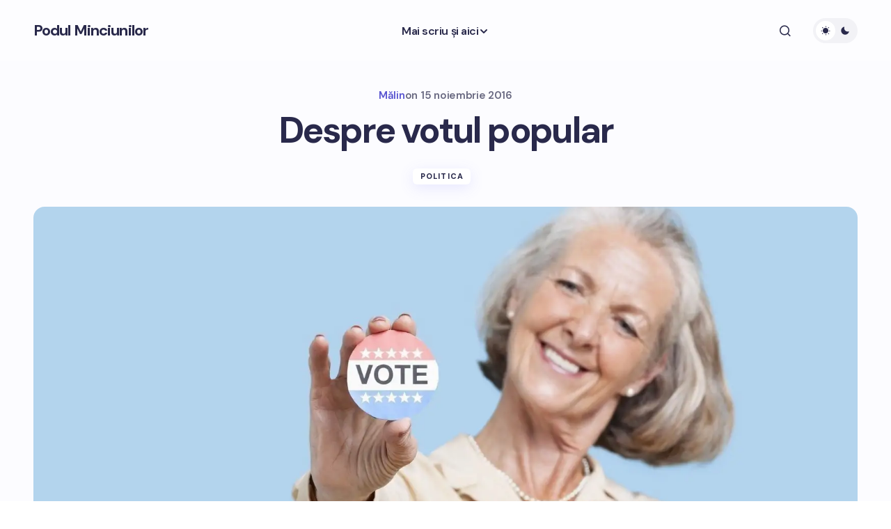

--- FILE ---
content_type: text/html; charset=UTF-8
request_url: https://www.podulminciunilor.ro/despre-votul-popular.html
body_size: 15074
content:
<!doctype html>
<html lang="ro-RO" prefix="og: https://ogp.me/ns#">
<head>
	<meta charset="UTF-8" />
	<meta name="viewport" content="width=device-width, initial-scale=1" />
	<link rel="profile" href="https://gmpg.org/xfn/11" />

	
 <!-- DNS Prefetching Start --> 
<meta http-equiv="x-dns-prefetch-control" content="on">
<!-- DNS Prefetching end --> 
	<style>img:is([sizes="auto" i], [sizes^="auto," i]) { contain-intrinsic-size: 3000px 1500px }</style>
	
<!-- Optimizare pentru motoarele de căutare de Rank Math - https://rankmath.com/ -->
<title>Despre votul popular - Podul Minciunilor - Blog monden din Sibiu. Bârfe, şmenuri, şuşanele cu iz de brânză</title>
<meta name="robots" content="follow, index, max-snippet:-1, max-video-preview:-1, max-image-preview:large"/>
<link rel="canonical" href="https://www.podulminciunilor.ro/despre-votul-popular.html" />
<meta property="og:locale" content="ro_RO" />
<meta property="og:type" content="article" />
<meta property="og:title" content="Despre votul popular - Podul Minciunilor - Blog monden din Sibiu. Bârfe, şmenuri, şuşanele cu iz de brânză" />
<meta property="og:description" content="M-am gandit sa scriu cateva randuri privind rezultatul scrutinului din SUA si de ce cred eu ca sistemul&hellip;" />
<meta property="og:url" content="https://www.podulminciunilor.ro/despre-votul-popular.html" />
<meta property="og:site_name" content="Podul Minciunilor" />
<meta property="article:publisher" content="https://www.facebook.com/PodulMinciunilor/" />
<meta property="article:tag" content="colegiu electoral" />
<meta property="article:tag" content="Hillary Clinton" />
<meta property="article:tag" content="SUA" />
<meta property="article:tag" content="Trump" />
<meta property="article:tag" content="vot" />
<meta property="article:tag" content="vot popular" />
<meta property="article:section" content="politica" />
<meta property="og:image" content="https://www.podulminciunilor.ro/wp-content/uploads/2016/11/1922045-1024x683.jpg" />
<meta property="og:image:secure_url" content="https://www.podulminciunilor.ro/wp-content/uploads/2016/11/1922045-1024x683.jpg" />
<meta property="og:image:width" content="1024" />
<meta property="og:image:height" content="683" />
<meta property="og:image:alt" content="Portrait of senior woman holding an election badge against blue background" />
<meta property="og:image:type" content="image/jpeg" />
<meta property="article:published_time" content="2016-11-15T20:12:55+02:00" />
<meta name="twitter:card" content="summary_large_image" />
<meta name="twitter:title" content="Despre votul popular - Podul Minciunilor - Blog monden din Sibiu. Bârfe, şmenuri, şuşanele cu iz de brânză" />
<meta name="twitter:description" content="M-am gandit sa scriu cateva randuri privind rezultatul scrutinului din SUA si de ce cred eu ca sistemul&hellip;" />
<meta name="twitter:image" content="https://www.podulminciunilor.ro/wp-content/uploads/2016/11/1922045-1024x683.jpg" />
<meta name="twitter:label1" content="Scris de" />
<meta name="twitter:data1" content="Mălin" />
<meta name="twitter:label2" content="Timp pentru citire" />
<meta name="twitter:data2" content="2 minute" />
<script type="application/ld+json" class="rank-math-schema">{"@context":"https://schema.org","@graph":[{"@type":["Person","Organization"],"@id":"https://www.podulminciunilor.ro/#person","name":"M\u0103lin","sameAs":["https://www.facebook.com/PodulMinciunilor/"],"logo":{"@type":"ImageObject","@id":"https://www.podulminciunilor.ro/#logo","url":"https://www.podulminciunilor.ro/wp-content/uploads/2015/06/podul-minciunilor-250x78.jpg","contentUrl":"https://www.podulminciunilor.ro/wp-content/uploads/2015/06/podul-minciunilor-250x78.jpg","caption":"M\u0103lin","inLanguage":"ro-RO","width":"250","height":"78"},"image":{"@type":"ImageObject","@id":"https://www.podulminciunilor.ro/#logo","url":"https://www.podulminciunilor.ro/wp-content/uploads/2015/06/podul-minciunilor-250x78.jpg","contentUrl":"https://www.podulminciunilor.ro/wp-content/uploads/2015/06/podul-minciunilor-250x78.jpg","caption":"M\u0103lin","inLanguage":"ro-RO","width":"250","height":"78"}},{"@type":"WebSite","@id":"https://www.podulminciunilor.ro/#website","url":"https://www.podulminciunilor.ro","name":"M\u0103lin","publisher":{"@id":"https://www.podulminciunilor.ro/#person"},"inLanguage":"ro-RO"},{"@type":"ImageObject","@id":"https://www.podulminciunilor.ro/wp-content/uploads/2016/11/1922045.jpg","url":"https://www.podulminciunilor.ro/wp-content/uploads/2016/11/1922045.jpg","width":"6272","height":"4181","caption":"Portrait of senior woman holding an election badge against blue background","inLanguage":"ro-RO"},{"@type":"WebPage","@id":"https://www.podulminciunilor.ro/despre-votul-popular.html#webpage","url":"https://www.podulminciunilor.ro/despre-votul-popular.html","name":"Despre votul popular - Podul Minciunilor - Blog monden din Sibiu. B\u00e2rfe, \u015fmenuri, \u015fu\u015fanele cu iz de br\u00e2nz\u0103","datePublished":"2016-11-15T20:12:55+02:00","dateModified":"2016-11-15T20:12:55+02:00","isPartOf":{"@id":"https://www.podulminciunilor.ro/#website"},"primaryImageOfPage":{"@id":"https://www.podulminciunilor.ro/wp-content/uploads/2016/11/1922045.jpg"},"inLanguage":"ro-RO"},{"@type":"Person","@id":"https://www.podulminciunilor.ro/despre-votul-popular.html#author","name":"M\u0103lin","image":{"@type":"ImageObject","@id":"https://secure.gravatar.com/avatar/08be7ffbd425424c38ccda695c331413539eb5f5d465c772f70c73467fb4bee0?s=96&amp;d=identicon&amp;r=g","url":"https://secure.gravatar.com/avatar/08be7ffbd425424c38ccda695c331413539eb5f5d465c772f70c73467fb4bee0?s=96&amp;d=identicon&amp;r=g","caption":"M\u0103lin","inLanguage":"ro-RO"},"sameAs":["https://www.podulminciunilor.ro"]},{"@type":"BlogPosting","headline":"Despre votul popular - Podul Minciunilor - Blog monden din Sibiu. B\u00e2rfe, \u015fmenuri, \u015fu\u015fanele cu iz de br\u00e2nz\u0103","datePublished":"2016-11-15T20:12:55+02:00","dateModified":"2016-11-15T20:12:55+02:00","author":{"@id":"https://www.podulminciunilor.ro/despre-votul-popular.html#author","name":"M\u0103lin"},"publisher":{"@id":"https://www.podulminciunilor.ro/#person"},"description":"M-am gandit sa scriu cateva randuri privind rezultatul scrutinului din SUA si de ce cred eu ca sistemul electoral american nu e bun ci perfect din punct de vedere democratic.","name":"Despre votul popular - Podul Minciunilor - Blog monden din Sibiu. B\u00e2rfe, \u015fmenuri, \u015fu\u015fanele cu iz de br\u00e2nz\u0103","@id":"https://www.podulminciunilor.ro/despre-votul-popular.html#richSnippet","isPartOf":{"@id":"https://www.podulminciunilor.ro/despre-votul-popular.html#webpage"},"image":{"@id":"https://www.podulminciunilor.ro/wp-content/uploads/2016/11/1922045.jpg"},"inLanguage":"ro-RO","mainEntityOfPage":{"@id":"https://www.podulminciunilor.ro/despre-votul-popular.html#webpage"}}]}</script>
<!-- /Rank Math - modul SEO pentru WordPress -->

<link rel='dns-prefetch' href='//pagead2.googlesyndication.com' />
<link rel='dns-prefetch' href='//fonts.googleapis.com' />
<link href='https://fonts.gstatic.com' crossorigin rel='preconnect' />
<link rel='stylesheet' id='wp-block-library-css' href='https://www.podulminciunilor.ro/wp-includes/css/dist/block-library/style.min.css' media='all' />
<style id='global-styles-inline-css'>
:root{--wp--preset--aspect-ratio--square: 1;--wp--preset--aspect-ratio--4-3: 4/3;--wp--preset--aspect-ratio--3-4: 3/4;--wp--preset--aspect-ratio--3-2: 3/2;--wp--preset--aspect-ratio--2-3: 2/3;--wp--preset--aspect-ratio--16-9: 16/9;--wp--preset--aspect-ratio--9-16: 9/16;--wp--preset--color--black: #000000;--wp--preset--color--cyan-bluish-gray: #abb8c3;--wp--preset--color--white: #FFFFFF;--wp--preset--color--pale-pink: #f78da7;--wp--preset--color--vivid-red: #cf2e2e;--wp--preset--color--luminous-vivid-orange: #ff6900;--wp--preset--color--luminous-vivid-amber: #fcb900;--wp--preset--color--light-green-cyan: #7bdcb5;--wp--preset--color--vivid-green-cyan: #00d084;--wp--preset--color--pale-cyan-blue: #8ed1fc;--wp--preset--color--vivid-cyan-blue: #0693e3;--wp--preset--color--vivid-purple: #9b51e0;--wp--preset--color--primary: #29294B;--wp--preset--color--secondary: #696981;--wp--preset--color--layout: #F1F1F1;--wp--preset--color--accent: #5955D1;--wp--preset--color--border: #E1E1E8;--wp--preset--color--blue: #59BACC;--wp--preset--color--green: #58AD69;--wp--preset--color--orange: #FFBC49;--wp--preset--color--red: #e32c26;--wp--preset--color--gray-50: #f8f9fa;--wp--preset--color--gray-100: #f8f9fa;--wp--preset--color--gray-200: #E1E1E8;--wp--preset--gradient--vivid-cyan-blue-to-vivid-purple: linear-gradient(135deg,rgba(6,147,227,1) 0%,rgb(155,81,224) 100%);--wp--preset--gradient--light-green-cyan-to-vivid-green-cyan: linear-gradient(135deg,rgb(122,220,180) 0%,rgb(0,208,130) 100%);--wp--preset--gradient--luminous-vivid-amber-to-luminous-vivid-orange: linear-gradient(135deg,rgba(252,185,0,1) 0%,rgba(255,105,0,1) 100%);--wp--preset--gradient--luminous-vivid-orange-to-vivid-red: linear-gradient(135deg,rgba(255,105,0,1) 0%,rgb(207,46,46) 100%);--wp--preset--gradient--very-light-gray-to-cyan-bluish-gray: linear-gradient(135deg,rgb(238,238,238) 0%,rgb(169,184,195) 100%);--wp--preset--gradient--cool-to-warm-spectrum: linear-gradient(135deg,rgb(74,234,220) 0%,rgb(151,120,209) 20%,rgb(207,42,186) 40%,rgb(238,44,130) 60%,rgb(251,105,98) 80%,rgb(254,248,76) 100%);--wp--preset--gradient--blush-light-purple: linear-gradient(135deg,rgb(255,206,236) 0%,rgb(152,150,240) 100%);--wp--preset--gradient--blush-bordeaux: linear-gradient(135deg,rgb(254,205,165) 0%,rgb(254,45,45) 50%,rgb(107,0,62) 100%);--wp--preset--gradient--luminous-dusk: linear-gradient(135deg,rgb(255,203,112) 0%,rgb(199,81,192) 50%,rgb(65,88,208) 100%);--wp--preset--gradient--pale-ocean: linear-gradient(135deg,rgb(255,245,203) 0%,rgb(182,227,212) 50%,rgb(51,167,181) 100%);--wp--preset--gradient--electric-grass: linear-gradient(135deg,rgb(202,248,128) 0%,rgb(113,206,126) 100%);--wp--preset--gradient--midnight: linear-gradient(135deg,rgb(2,3,129) 0%,rgb(40,116,252) 100%);--wp--preset--gradient--primary-gradient: var(--cs-color-button);--wp--preset--font-size--small: 13px;--wp--preset--font-size--medium: 20px;--wp--preset--font-size--large: 36px;--wp--preset--font-size--x-large: 42px;--wp--preset--spacing--20: 0.44rem;--wp--preset--spacing--30: 0.67rem;--wp--preset--spacing--40: 1rem;--wp--preset--spacing--50: 1.5rem;--wp--preset--spacing--60: 2.25rem;--wp--preset--spacing--70: 3.38rem;--wp--preset--spacing--80: 5.06rem;--wp--preset--shadow--natural: 6px 6px 9px rgba(0, 0, 0, 0.2);--wp--preset--shadow--deep: 12px 12px 50px rgba(0, 0, 0, 0.4);--wp--preset--shadow--sharp: 6px 6px 0px rgba(0, 0, 0, 0.2);--wp--preset--shadow--outlined: 6px 6px 0px -3px rgba(255, 255, 255, 1), 6px 6px rgba(0, 0, 0, 1);--wp--preset--shadow--crisp: 6px 6px 0px rgba(0, 0, 0, 1);--wp--preset--shadow--standard: 0 5px 25px 0 var(--cs-palete-box-shadow);}:root { --wp--style--global--content-size: 824px;--wp--style--global--wide-size: 1248px; }:where(body) { margin: 0; }.wp-site-blocks > .alignleft { float: left; margin-right: 2em; }.wp-site-blocks > .alignright { float: right; margin-left: 2em; }.wp-site-blocks > .aligncenter { justify-content: center; margin-left: auto; margin-right: auto; }:where(.wp-site-blocks) > * { margin-block-start: 24px; margin-block-end: 0; }:where(.wp-site-blocks) > :first-child { margin-block-start: 0; }:where(.wp-site-blocks) > :last-child { margin-block-end: 0; }:root { --wp--style--block-gap: 24px; }:root :where(.is-layout-flow) > :first-child{margin-block-start: 0;}:root :where(.is-layout-flow) > :last-child{margin-block-end: 0;}:root :where(.is-layout-flow) > *{margin-block-start: 24px;margin-block-end: 0;}:root :where(.is-layout-constrained) > :first-child{margin-block-start: 0;}:root :where(.is-layout-constrained) > :last-child{margin-block-end: 0;}:root :where(.is-layout-constrained) > *{margin-block-start: 24px;margin-block-end: 0;}:root :where(.is-layout-flex){gap: 24px;}:root :where(.is-layout-grid){gap: 24px;}.is-layout-flow > .alignleft{float: left;margin-inline-start: 0;margin-inline-end: 2em;}.is-layout-flow > .alignright{float: right;margin-inline-start: 2em;margin-inline-end: 0;}.is-layout-flow > .aligncenter{margin-left: auto !important;margin-right: auto !important;}.is-layout-constrained > .alignleft{float: left;margin-inline-start: 0;margin-inline-end: 2em;}.is-layout-constrained > .alignright{float: right;margin-inline-start: 2em;margin-inline-end: 0;}.is-layout-constrained > .aligncenter{margin-left: auto !important;margin-right: auto !important;}.is-layout-constrained > :where(:not(.alignleft):not(.alignright):not(.alignfull)){max-width: var(--wp--style--global--content-size);margin-left: auto !important;margin-right: auto !important;}.is-layout-constrained > .alignwide{max-width: var(--wp--style--global--wide-size);}body .is-layout-flex{display: flex;}.is-layout-flex{flex-wrap: wrap;align-items: center;}.is-layout-flex > :is(*, div){margin: 0;}body .is-layout-grid{display: grid;}.is-layout-grid > :is(*, div){margin: 0;}body{padding-top: 0px;padding-right: 0px;padding-bottom: 0px;padding-left: 0px;}a:where(:not(.wp-element-button)){text-decoration: underline;}:root :where(.wp-element-button, .wp-block-button__link){background-color: #32373c;border-width: 0;color: #fff;font-family: inherit;font-size: inherit;line-height: inherit;padding: calc(0.667em + 2px) calc(1.333em + 2px);text-decoration: none;}.has-black-color{color: var(--wp--preset--color--black) !important;}.has-cyan-bluish-gray-color{color: var(--wp--preset--color--cyan-bluish-gray) !important;}.has-white-color{color: var(--wp--preset--color--white) !important;}.has-pale-pink-color{color: var(--wp--preset--color--pale-pink) !important;}.has-vivid-red-color{color: var(--wp--preset--color--vivid-red) !important;}.has-luminous-vivid-orange-color{color: var(--wp--preset--color--luminous-vivid-orange) !important;}.has-luminous-vivid-amber-color{color: var(--wp--preset--color--luminous-vivid-amber) !important;}.has-light-green-cyan-color{color: var(--wp--preset--color--light-green-cyan) !important;}.has-vivid-green-cyan-color{color: var(--wp--preset--color--vivid-green-cyan) !important;}.has-pale-cyan-blue-color{color: var(--wp--preset--color--pale-cyan-blue) !important;}.has-vivid-cyan-blue-color{color: var(--wp--preset--color--vivid-cyan-blue) !important;}.has-vivid-purple-color{color: var(--wp--preset--color--vivid-purple) !important;}.has-primary-color{color: var(--wp--preset--color--primary) !important;}.has-secondary-color{color: var(--wp--preset--color--secondary) !important;}.has-layout-color{color: var(--wp--preset--color--layout) !important;}.has-accent-color{color: var(--wp--preset--color--accent) !important;}.has-border-color{color: var(--wp--preset--color--border) !important;}.has-blue-color{color: var(--wp--preset--color--blue) !important;}.has-green-color{color: var(--wp--preset--color--green) !important;}.has-orange-color{color: var(--wp--preset--color--orange) !important;}.has-red-color{color: var(--wp--preset--color--red) !important;}.has-gray-50-color{color: var(--wp--preset--color--gray-50) !important;}.has-gray-100-color{color: var(--wp--preset--color--gray-100) !important;}.has-gray-200-color{color: var(--wp--preset--color--gray-200) !important;}.has-black-background-color{background-color: var(--wp--preset--color--black) !important;}.has-cyan-bluish-gray-background-color{background-color: var(--wp--preset--color--cyan-bluish-gray) !important;}.has-white-background-color{background-color: var(--wp--preset--color--white) !important;}.has-pale-pink-background-color{background-color: var(--wp--preset--color--pale-pink) !important;}.has-vivid-red-background-color{background-color: var(--wp--preset--color--vivid-red) !important;}.has-luminous-vivid-orange-background-color{background-color: var(--wp--preset--color--luminous-vivid-orange) !important;}.has-luminous-vivid-amber-background-color{background-color: var(--wp--preset--color--luminous-vivid-amber) !important;}.has-light-green-cyan-background-color{background-color: var(--wp--preset--color--light-green-cyan) !important;}.has-vivid-green-cyan-background-color{background-color: var(--wp--preset--color--vivid-green-cyan) !important;}.has-pale-cyan-blue-background-color{background-color: var(--wp--preset--color--pale-cyan-blue) !important;}.has-vivid-cyan-blue-background-color{background-color: var(--wp--preset--color--vivid-cyan-blue) !important;}.has-vivid-purple-background-color{background-color: var(--wp--preset--color--vivid-purple) !important;}.has-primary-background-color{background-color: var(--wp--preset--color--primary) !important;}.has-secondary-background-color{background-color: var(--wp--preset--color--secondary) !important;}.has-layout-background-color{background-color: var(--wp--preset--color--layout) !important;}.has-accent-background-color{background-color: var(--wp--preset--color--accent) !important;}.has-border-background-color{background-color: var(--wp--preset--color--border) !important;}.has-blue-background-color{background-color: var(--wp--preset--color--blue) !important;}.has-green-background-color{background-color: var(--wp--preset--color--green) !important;}.has-orange-background-color{background-color: var(--wp--preset--color--orange) !important;}.has-red-background-color{background-color: var(--wp--preset--color--red) !important;}.has-gray-50-background-color{background-color: var(--wp--preset--color--gray-50) !important;}.has-gray-100-background-color{background-color: var(--wp--preset--color--gray-100) !important;}.has-gray-200-background-color{background-color: var(--wp--preset--color--gray-200) !important;}.has-black-border-color{border-color: var(--wp--preset--color--black) !important;}.has-cyan-bluish-gray-border-color{border-color: var(--wp--preset--color--cyan-bluish-gray) !important;}.has-white-border-color{border-color: var(--wp--preset--color--white) !important;}.has-pale-pink-border-color{border-color: var(--wp--preset--color--pale-pink) !important;}.has-vivid-red-border-color{border-color: var(--wp--preset--color--vivid-red) !important;}.has-luminous-vivid-orange-border-color{border-color: var(--wp--preset--color--luminous-vivid-orange) !important;}.has-luminous-vivid-amber-border-color{border-color: var(--wp--preset--color--luminous-vivid-amber) !important;}.has-light-green-cyan-border-color{border-color: var(--wp--preset--color--light-green-cyan) !important;}.has-vivid-green-cyan-border-color{border-color: var(--wp--preset--color--vivid-green-cyan) !important;}.has-pale-cyan-blue-border-color{border-color: var(--wp--preset--color--pale-cyan-blue) !important;}.has-vivid-cyan-blue-border-color{border-color: var(--wp--preset--color--vivid-cyan-blue) !important;}.has-vivid-purple-border-color{border-color: var(--wp--preset--color--vivid-purple) !important;}.has-primary-border-color{border-color: var(--wp--preset--color--primary) !important;}.has-secondary-border-color{border-color: var(--wp--preset--color--secondary) !important;}.has-layout-border-color{border-color: var(--wp--preset--color--layout) !important;}.has-accent-border-color{border-color: var(--wp--preset--color--accent) !important;}.has-border-border-color{border-color: var(--wp--preset--color--border) !important;}.has-blue-border-color{border-color: var(--wp--preset--color--blue) !important;}.has-green-border-color{border-color: var(--wp--preset--color--green) !important;}.has-orange-border-color{border-color: var(--wp--preset--color--orange) !important;}.has-red-border-color{border-color: var(--wp--preset--color--red) !important;}.has-gray-50-border-color{border-color: var(--wp--preset--color--gray-50) !important;}.has-gray-100-border-color{border-color: var(--wp--preset--color--gray-100) !important;}.has-gray-200-border-color{border-color: var(--wp--preset--color--gray-200) !important;}.has-vivid-cyan-blue-to-vivid-purple-gradient-background{background: var(--wp--preset--gradient--vivid-cyan-blue-to-vivid-purple) !important;}.has-light-green-cyan-to-vivid-green-cyan-gradient-background{background: var(--wp--preset--gradient--light-green-cyan-to-vivid-green-cyan) !important;}.has-luminous-vivid-amber-to-luminous-vivid-orange-gradient-background{background: var(--wp--preset--gradient--luminous-vivid-amber-to-luminous-vivid-orange) !important;}.has-luminous-vivid-orange-to-vivid-red-gradient-background{background: var(--wp--preset--gradient--luminous-vivid-orange-to-vivid-red) !important;}.has-very-light-gray-to-cyan-bluish-gray-gradient-background{background: var(--wp--preset--gradient--very-light-gray-to-cyan-bluish-gray) !important;}.has-cool-to-warm-spectrum-gradient-background{background: var(--wp--preset--gradient--cool-to-warm-spectrum) !important;}.has-blush-light-purple-gradient-background{background: var(--wp--preset--gradient--blush-light-purple) !important;}.has-blush-bordeaux-gradient-background{background: var(--wp--preset--gradient--blush-bordeaux) !important;}.has-luminous-dusk-gradient-background{background: var(--wp--preset--gradient--luminous-dusk) !important;}.has-pale-ocean-gradient-background{background: var(--wp--preset--gradient--pale-ocean) !important;}.has-electric-grass-gradient-background{background: var(--wp--preset--gradient--electric-grass) !important;}.has-midnight-gradient-background{background: var(--wp--preset--gradient--midnight) !important;}.has-primary-gradient-gradient-background{background: var(--wp--preset--gradient--primary-gradient) !important;}.has-small-font-size{font-size: var(--wp--preset--font-size--small) !important;}.has-medium-font-size{font-size: var(--wp--preset--font-size--medium) !important;}.has-large-font-size{font-size: var(--wp--preset--font-size--large) !important;}.has-x-large-font-size{font-size: var(--wp--preset--font-size--x-large) !important;}
:root :where(.wp-block-pullquote){font-size: 1.5em;line-height: 1.6;}
</style>
<link rel='stylesheet' id='ez-toc-css' href='https://www.podulminciunilor.ro/wp-content/plugins/easy-table-of-contents/assets/css/screen.min.css' media='all' />
<style id='ez-toc-inline-css'>
div#ez-toc-container .ez-toc-title {font-size: 120%;}div#ez-toc-container .ez-toc-title {font-weight: 500;}div#ez-toc-container ul li , div#ez-toc-container ul li a {font-size: 95%;}div#ez-toc-container ul li , div#ez-toc-container ul li a {font-weight: 500;}div#ez-toc-container nav ul ul li {font-size: 90%;}
.ez-toc-container-direction {direction: ltr;}.ez-toc-counter ul{counter-reset: item ;}.ez-toc-counter nav ul li a::before {content: counters(item, '.', decimal) '. ';display: inline-block;counter-increment: item;flex-grow: 0;flex-shrink: 0;margin-right: .2em; float: left; }.ez-toc-widget-direction {direction: ltr;}.ez-toc-widget-container ul{counter-reset: item ;}.ez-toc-widget-container nav ul li a::before {content: counters(item, '.', decimal) '. ';display: inline-block;counter-increment: item;flex-grow: 0;flex-shrink: 0;margin-right: .2em; float: left; }
</style>
<link rel='stylesheet' id='tablepress-default-css' href='https://www.podulminciunilor.ro/wp-content/plugins/tablepress/css/build/default.css' media='all' />
<link rel='stylesheet' id='csco-styles-css' href='https://www.podulminciunilor.ro/wp-content/themes/revision/style.css' media='all' />
<style id='csco-styles-inline-css'>

:root {
	/* Base Font */
	--cs-font-base-family: Poppins;
	--cs-font-base-size: 1rem;
	--cs-font-base-weight: 400;
	--cs-font-base-style: normal;
	--cs-font-base-letter-spacing: normal;
	--cs-font-base-line-height: 1.55;

	/* Primary Font */
	--cs-font-primary-family: Montserrat;
	--cs-font-primary-size: 1rem;
	--cs-font-primary-weight: 800;
	--cs-font-primary-style: normal;
	--cs-font-primary-letter-spacing: -0.03em;
	--cs-font-primary-text-transform: none;
	--cs-font-primary-line-height: 1.2;

	/* Secondary Font */
	--cs-font-secondary-family: DM Sans;
	--cs-font-secondary-size: 0.875rem;
	--cs-font-secondary-weight: 400;
	--cs-font-secondary-style: normal;
	--cs-font-secondary-letter-spacing: normal;
	--cs-font-secondary-text-transform: none;
	--cs-font-secondary-line-height: 1.55;

	/* Section Headings Font */
	--cs-font-section-headings-family: DM Sans;
	--cs-font-section-headings-size: 0.75rem;
	--cs-font-section-headings-weight: 800;
	--cs-font-section-headings-style: normal;
	--cs-font-section-headings-letter-spacing: 0.1em;
	--cs-font-section-headings-text-transform: uppercase;
	--cs-font-section-headings-line-height: 1.2;

	/* Post Title Font Size */
	--cs-font-post-title-family: DM Sans;
	--cs-font-post-title-weight: 700;
	--cs-font-post-title-size: 3.25rem;
	--cs-font-post-title-letter-spacing: -0.05em;
	--cs-font-post-title-line-height: 1.2;

	/* Post Subbtitle */
	--cs-font-post-subtitle-family: DM Sans;
	--cs-font-post-subtitle-weight: 400;
	--cs-font-post-subtitle-size: 1.125rem;
	--cs-font-post-subtitle-letter-spacing: normal;
	--cs-font-post-subtitle-line-height: 1.55;

	/* Post Category Font */
	--cs-font-category-family: DM Sans;
	--cs-font-category-size: 0.6875rem;
	--cs-font-category-weight: 800;
	--cs-font-category-style: normal;
	--cs-font-category-letter-spacing: 0.1em;
	--cs-font-category-text-transform: uppercase;
	--cs-font-category-line-height: 1.2;

	/* Post Meta Font */
	--cs-font-post-meta-family: DM Sans;
	--cs-font-post-meta-size: 0.9375rem;
	--cs-font-post-meta-weight: 600;
	--cs-font-post-meta-style: normal;
	--cs-font-post-meta-letter-spacing: -0.02em;
	--cs-font-post-meta-text-transform: none;
	--cs-font-post-meta-line-height: 1.2;

	/* Post Content */
	--cs-font-post-content-family: DM Sans;
	--cs-font-post-content-weight: 400;
	--cs-font-post-content-size: 1.125rem;
	--cs-font-post-content-letter-spacing: normal;
	--cs-font-post-content-line-height: 1.55;

	/* Input Font */
	--cs-font-input-family: DM Sans;
	--cs-font-input-size: 0.875rem;
	--cs-font-input-weight: 400;
	--cs-font-input-style: normal;
	--cs-font-input-line-height: 1.55;
	--cs-font-input-letter-spacing: normal;
	--cs-font-input-text-transform: none;

	/* Entry Title Font Size */
	--cs-font-entry-title-family: DM Sans;
	--cs-font-entry-title-weight: 700;
	--cs-font-entry-title-letter-spacing: -0.04em;
	--cs-font-entry-title-line-height: 1.2;

	/* Entry Excerpt */
	--cs-font-entry-excerpt-family: DM Sans;
	--cs-font-entry-excerpt-weight: 400;
	--cs-font-entry-excerpt-size: 1rem;
	--cs-font-entry-excerpt-letter-spacing: normal;
	--cs-font-entry-excerpt-line-height: 1.55;

	/* Logos --------------- */

	/* Main Logo */
	--cs-font-main-logo-family: DM Sans;
	--cs-font-main-logo-size: 1.375rem;
	--cs-font-main-logo-weight: 700;
	--cs-font-main-logo-style: normal;
	--cs-font-main-logo-letter-spacing: -0.04em;
	--cs-font-main-logo-text-transform: none;

	/* Footer Logo */
	--cs-font-footer-logo-family: DM Sans;
	--cs-font-footer-logo-size: 1.375rem;
	--cs-font-footer-logo-weight: 700;
	--cs-font-footer-logo-style: normal;
	--cs-font-footer-logo-letter-spacing: -0.04em;
	--cs-font-footer-logo-text-transform: none;

	/* Headings --------------- */

	/* Headings */
	--cs-font-headings-family: Montserrat;
	--cs-font-headings-weight: 700;
	--cs-font-headings-style: normal;
	--cs-font-headings-line-height: 1.2;
	--cs-font-headings-letter-spacing: -0.04em;
	--cs-font-headings-text-transform: none;

	/* Menu Font --------------- */

	/* Menu */
	/* Used for main top level menu elements. */
	--cs-font-menu-family: DM Sans;
	--cs-font-menu-size: 1rem;
	--cs-font-menu-weight: 600;
	--cs-font-menu-style: normal;
	--cs-font-menu-letter-spacing: -0.03em;
	--cs-font-menu-text-transform: none;
	--cs-font-menu-line-height: 1.2;

	/* Submenu Font */
	/* Used for submenu elements. */
	--cs-font-submenu-family: DM Sans;
	--cs-font-submenu-size: 1rem;
	--cs-font-submenu-weight: 600;
	--cs-font-submenu-style: normal;
	--cs-font-submenu-letter-spacing: -0.03em;
	--cs-font-submenu-text-transform: none;
	--cs-font-submenu-line-height: 1.2;

	/* Footer Menu */
	--cs-font-footer-menu-family: DM Sans;
	--cs-font-footer-menu-size: 0.75rem;
	--cs-font-footer-menu-weight: 800;
	--cs-font-footer-menu-style: normal;
	--cs-font-footer-menu-letter-spacing: 0.1em;
	--cs-font-footer-menu-text-transform: uppercase;
	--cs-font-footer-menu-line-height: 1.2;

	/* Footer Submenu Font */
	--cs-font-footer-submenu-family: DM Sans;
	--cs-font-footer-submenu-size: 1rem;
	--cs-font-footer-submenu-weight: 600;
	--cs-font-footer-submenu-style: normal;
	--cs-font-footer-submenu-letter-spacing: -0.03m;
	--cs-font-footer-submenu-text-transform: none;
	--cs-font-footer-submenu-line-height: 1.2;
}

</style>
<link rel='stylesheet' id='csco-child-styles-css' href='https://www.podulminciunilor.ro/wp-content/themes/revision-child/style.css' media='all' />
<link rel='stylesheet' id='9f9acad298c4b47002b81b4dd6912635-css' href='https://fonts.googleapis.com/css?family=Poppins%3A400%2C400i%2C500i%2C500%2C700%2C700i&#038;subset=latin%2Clatin-ext%2Ccyrillic%2Ccyrillic-ext%2Cvietnamese&#038;display=swap' media='all' />
<link rel='stylesheet' id='f409fefcb5c16e8f5f3e9e9aa5f9d6a9-css' href='https://fonts.googleapis.com/css?family=Montserrat%3A800%2C400%2C400i%2C500%2C500i%2C700%2C700i&#038;subset=latin%2Clatin-ext%2Ccyrillic%2Ccyrillic-ext%2Cvietnamese&#038;display=swap' media='all' />
<link rel='stylesheet' id='fdd46007812266e36522d5ccbb588c59-css' href='https://fonts.googleapis.com/css?family=DM+Sans%3A400%2C400i%2C500%2C500i%2C700%2C700i%2C600%2C800&#038;subset=latin%2Clatin-ext%2Ccyrillic%2Ccyrillic-ext%2Cvietnamese&#038;display=swap' media='all' />
<style id='cs-customizer-output-styles-inline-css'>
:root{--cs-light-primary-color:#29294B;--cs-dark-primary-color:#FFFFFF;--cs-light-secondary-color:#696981;--cs-dark-secondary-color:#CDCDCD;--cs-light-accent-color:#5955D1;--cs-dark-accent-color:#FFFFFF;--cs-light-site-background-start:#FDFDFF;--cs-dark-site-background-start:#1C1C1C;--cs-light-site-background-end:#F8F7FF;--cs-dark-site-background-end:#1C1C1C;--cs-light-layout-background:#FFFFFF;--cs-dark-layout-background:#222222;--cs-light-offcanvas-background:#FFFFFF;--cs-dark-offcanvas-background:#222222;--cs-light-header-background:#FDFDFF;--cs-dark-header-background:#1C1C1C;--cs-light-header-submenu-background:#FFFFFF;--cs-dark-header-submenu-background:#222222;--cs-light-header-highlight-background:#F2F2F6;--cs-dark-header-highlight-background:#3D3D3D;--cs-light-input-background:#FFFFFF;--cs-dark-input-background:#222222;--cs-light-input-color:#29294B;--cs-dark-input-color:#FFFFFF;--cs-light-button-background-start:#9895FF;--cs-dark-button-background-start:#434343;--cs-light-button-background-end:#514DCC;--cs-dark-button-background-end:#0F0F0F;--cs-light-button-color:#FFFFFF;--cs-dark-button-color:#FFFFFF;--cs-light-button-hover-background-start:#8E8BFF;--cs-dark-button-hover-background-start:#383838;--cs-light-button-hover-background-end:#4440B4;--cs-dark-button-hover-background-end:#010101;--cs-light-button-hover-color:#FFFFFF;--cs-dark-button-hover-color:#FFFFFF;--cs-light-border-color:#E1E1E8;--cs-dark-border-color:#2E2E2E;--cs-heading-1-font-size:3.25rem;--cs-heading-2-font-size:2.625rem;--cs-heading-3-font-size:2.0625rem;--cs-heading-4-font-size:1.5rem;--cs-heading-5-font-size:1.3125rem;--cs-heading-6-font-size:1.125rem;--cs-header-initial-height:88px;--cs-header-height:88px;--cs-header-border-width:0px;}:root, [data-scheme="light"]{--cs-light-overlay-background-rgb:0,0,0;}:root, [data-scheme="dark"]{--cs-dark-overlay-background-rgb:0,0,0;}.cs-posts-area__home.cs-archive-list{--cs-posts-area-grid-row-gap:40px;--cs-entry-title-font-size:1.5rem;}.cs-posts-area__archive.cs-archive-list{--cs-posts-area-grid-row-gap:40px;--cs-entry-title-font-size:1.5rem;}.cs-read-next .cs-posts-area__read-next{--cs-posts-area-grid-row-gap:40px;}.cs-posts-area__read-next{--cs-entry-title-font-size:1.5rem;}@media (max-width: 991.98px){.cs-posts-area__home.cs-archive-list{--cs-posts-area-grid-row-gap:40px;--cs-entry-title-font-size:1.375rem;}.cs-posts-area__archive.cs-archive-list{--cs-posts-area-grid-row-gap:40px;--cs-entry-title-font-size:1.375rem;}.cs-read-next .cs-posts-area__read-next{--cs-posts-area-grid-row-gap:40px;}.cs-posts-area__read-next{--cs-entry-title-font-size:1.375rem;}}@media (max-width: 575.98px){.cs-posts-area__home.cs-archive-list{--cs-entry-title-font-size:1.375rem;}.cs-posts-area__archive.cs-archive-list{--cs-entry-title-font-size:1.375rem;}.cs-posts-area__read-next{--cs-entry-title-font-size:1.375rem;}}
</style>
<link rel='stylesheet' id='yarppRelatedCss-css' href='https://www.podulminciunilor.ro/wp-content/plugins/yet-another-related-posts-plugin/style/related.css' media='all' />
<script src="//pagead2.googlesyndication.com/pagead/js/adsbygoogle.js" id="csco_adsense-js"></script>
<link rel="https://api.w.org/" href="https://www.podulminciunilor.ro/wp-json/" /><link rel="alternate" title="JSON" type="application/json" href="https://www.podulminciunilor.ro/wp-json/wp/v2/posts/17403" /><link rel='shortlink' href='https://www.podulminciunilor.ro/?p=17403' />
<link rel="alternate" title="oEmbed (JSON)" type="application/json+oembed" href="https://www.podulminciunilor.ro/wp-json/oembed/1.0/embed?url=https%3A%2F%2Fwww.podulminciunilor.ro%2Fdespre-votul-popular.html" />
<link rel="alternate" title="oEmbed (XML)" type="text/xml+oembed" href="https://www.podulminciunilor.ro/wp-json/oembed/1.0/embed?url=https%3A%2F%2Fwww.podulminciunilor.ro%2Fdespre-votul-popular.html&#038;format=xml" />
<style type="text/css">.eafl-disclaimer-small{font-size:.8em}.eafl-disclaimer-smaller{font-size:.6em}</style><script type="text/javascript">//<![CDATA[
  function external_links_in_new_windows_loop() {
    if (!document.links) {
      document.links = document.getElementsByTagName('a');
    }
    var change_link = false;
    var force = '';
    var ignore = 'cdn.https://www.podulminciunilor.ro';

    for (var t=0; t<document.links.length; t++) {
      var all_links = document.links[t];
      change_link = false;
      
      if(document.links[t].hasAttribute('onClick') == false) {
        // forced if the address starts with http (or also https), but does not link to the current domain
        if(all_links.href.search(/^http/) != -1 && all_links.href.search('www.podulminciunilor.ro') == -1 && all_links.href.search(/^#/) == -1) {
          // console.log('Changed ' + all_links.href);
          change_link = true;
        }
          
        if(force != '' && all_links.href.search(force) != -1) {
          // forced
          // console.log('force ' + all_links.href);
          change_link = true;
        }
        
        if(ignore != '' && all_links.href.search(ignore) != -1) {
          // console.log('ignore ' + all_links.href);
          // ignored
          change_link = false;
        }

        if(change_link == true) {
          // console.log('Changed ' + all_links.href);
          document.links[t].setAttribute('onClick', 'javascript:window.open(\'' + all_links.href.replace(/'/g, '') + '\', \'_blank\', \'noopener\'); return false;');
          document.links[t].removeAttribute('target');
        }
      }
    }
  }
  
  // Load
  function external_links_in_new_windows_load(func)
  {  
    var oldonload = window.onload;
    if (typeof window.onload != 'function'){
      window.onload = func;
    } else {
      window.onload = function(){
        oldonload();
        func();
      }
    }
  }

  external_links_in_new_windows_load(external_links_in_new_windows_loop);
  //]]></script>

<!-- This site is embedding videos using the Videojs HTML5 Player plugin v1.1.13 - http://wphowto.net/videojs-html5-player-for-wordpress-757 --></head>

<body class="wp-singular post-template-default single single-post postid-17403 single-format-standard wp-embed-responsive wp-theme-revision wp-child-theme-revision-child cs-page-layout-right cs-navbar-smart-enabled cs-sticky-sidebar-enabled cs-stick-to-top cs-single-header-type-standard" data-scheme='auto'>



	<div class="cs-site-overlay"></div>

	<div class="cs-offcanvas">
		<div class="cs-offcanvas__header">
			
					<div class="cs-logo">
			<a class="cs-header__logo cs-logo-once " href="https://www.podulminciunilor.ro/">
				Podul Minciunilor			</a>

					</div>
		
			<nav class="cs-offcanvas__nav">
				<span class="cs-offcanvas__toggle" role="button" aria-label="Close mobile menu button"><i class="cs-icon cs-icon-x"></i></span>
			</nav>

					</div>
		<aside class="cs-offcanvas__sidebar">
			<div class="cs-offcanvas__inner cs-offcanvas__area cs-widget-area">
				<div class="widget widget_nav_menu"><div class="menu-meniul-1-container"><ul id="menu-meniul-1" class="menu"><li id="menu-item-13221" class="menu-item menu-item-type-custom menu-item-object-custom menu-item-home menu-item-13221"><a href="https://www.podulminciunilor.ro/"><i class="fas fa-home"></i></a></li>
<li id="menu-item-290971" class="menu-item menu-item-type-custom menu-item-object-custom menu-item-has-children menu-item-290971"><a href="#">Mai scriu și aici</a>
<ul class="sub-menu">
	<li id="menu-item-290972" class="menu-item menu-item-type-custom menu-item-object-custom menu-item-290972"><a href="https://blackhat.pm">blackhat.pm (EN)</a></li>
	<li id="menu-item-291576" class="menu-item menu-item-type-custom menu-item-object-custom menu-item-291576"><a href="https://accesinterzis.ro">Acces Interzis</a></li>
	<li id="menu-item-291592" class="menu-item menu-item-type-custom menu-item-object-custom menu-item-291592"><a href="https://elrumano.es">El Rumano</a></li>
</ul>
</li>
<li id="menu-item-290974" class="menu-item menu-item-type-custom menu-item-object-custom menu-item-290974"><a href="https://twitter.com/MalinCenusa"><i class="fa-brands fa-twitter"></i></a></li>
<li id="menu-item-290975" class="menu-item menu-item-type-custom menu-item-object-custom menu-item-290975"><a href="https://www.linkedin.com/in/malin-cenusa/"><i class="fa-brands fa-linkedin"></i></a></li>
<li id="menu-item-290757" class="menu-item menu-item-type-custom menu-item-object-custom menu-item-290757"><a href="https://www.facebook.com/PodulMinciunilor"><i class="fab fa-facebook-f"></i></a></li>
<li id="menu-item-290758" class="menu-item menu-item-type-custom menu-item-object-custom menu-item-290758"><a href="/feed/"><i class="fas fa-rss"></i></a></li>
<li id="menu-item-290759" class="menu-item menu-item-type-custom menu-item-object-custom menu-item-290759"><a href="https://mălin.ro"><i class="fas fa-terminal"></i></a></li>
</ul></div></div>
				
				
				<div class="cs-offcanvas__bottombar">
								<span class="cs-site-scheme-toggle cs-offcanvas__scheme-toggle" role="button" aria-label="Scheme Toggle">
				<span class="cs-header__scheme-toggle-icons">
					<span class="cs-header__scheme-cs-icon-box cs-light-mode" data-mode="light"><i class="cs-header__scheme-toggle-icon cs-icon cs-icon-light-mode"></i></span>
					<span class="cs-header__scheme-cs-icon-box cs-dark-mode" data-mode="dark"><i class="cs-header__scheme-toggle-icon cs-icon cs-icon-dark-mode"></i></span>
				</span>
			</span>
						</div>
			</div>
		</aside>
	</div>
	
<div id="page" class="cs-site">

	
	<div class="cs-site-inner">

		
		
<div class="cs-header-before"></div>

<header class="cs-header cs-header-stretch">
	<div class="cs-container">
		<div class="cs-header__inner cs-header__inner-desktop">
			<div class="cs-header__col cs-col-left">
										<div class="cs-logo">
			<a class="cs-header__logo cs-logo-once " href="https://www.podulminciunilor.ro/">
				Podul Minciunilor			</a>

					</div>
					</div>

							<div class="cs-header__col cs-col-center">
					<nav class="cs-header__nav"><ul id="menu-meniul-2" class="cs-header__nav-inner"><li class="menu-item menu-item-type-custom menu-item-object-custom menu-item-home menu-item-13221"><a href="https://www.podulminciunilor.ro/"><span><span><i class="fas fa-home"></i></span></span></a></li>
<li class="menu-item menu-item-type-custom menu-item-object-custom menu-item-has-children menu-item-290971"><a href="#" class="menu-item-without-link"><span><span>Mai scriu și aici</span></span></a>
<ul class="sub-menu">
	<li class="menu-item menu-item-type-custom menu-item-object-custom menu-item-290972"><a href="https://blackhat.pm"><span>blackhat.pm (EN)</span></a></li>
	<li class="menu-item menu-item-type-custom menu-item-object-custom menu-item-291576"><a href="https://accesinterzis.ro"><span>Acces Interzis</span></a></li>
	<li class="menu-item menu-item-type-custom menu-item-object-custom menu-item-291592"><a href="https://elrumano.es"><span>El Rumano</span></a></li>
</ul>
</li>
<li class="menu-item menu-item-type-custom menu-item-object-custom menu-item-290974"><a href="https://twitter.com/MalinCenusa"><span><span><i class="fa-brands fa-twitter"></i></span></span></a></li>
<li class="menu-item menu-item-type-custom menu-item-object-custom menu-item-290975"><a href="https://www.linkedin.com/in/malin-cenusa/"><span><span><i class="fa-brands fa-linkedin"></i></span></span></a></li>
<li class="menu-item menu-item-type-custom menu-item-object-custom menu-item-290757"><a href="https://www.facebook.com/PodulMinciunilor"><span><span><i class="fab fa-facebook-f"></i></span></span></a></li>
<li class="menu-item menu-item-type-custom menu-item-object-custom menu-item-290758"><a href="/feed/"><span><span><i class="fas fa-rss"></i></span></span></a></li>
<li class="menu-item menu-item-type-custom menu-item-object-custom menu-item-290759"><a href="https://mălin.ro"><span><span><i class="fas fa-terminal"></i></span></span></a></li>
</ul></nav>				</div>
			
							<div class="cs-header__col cs-col-right">
							<span class="cs-header__search-toggle" role="button" aria-label="Search">
			<i class="cs-icon cs-icon-search"></i>
		</span>
					<span class="cs-site-scheme-toggle cs-header__scheme-toggle" role="button" aria-label="Dark mode toggle button">
				<span class="cs-header__scheme-toggle-icons">
					<span class="cs-header__scheme-cs-icon-box cs-light-mode" data-mode="light"><i class="cs-header__scheme-toggle-icon cs-icon cs-icon-light-mode"></i></span>
					<span class="cs-header__scheme-cs-icon-box cs-dark-mode" data-mode="dark"><i class="cs-header__scheme-toggle-icon cs-icon cs-icon-dark-mode"></i></span>
				</span>
			</span>
						</div>
					</div>

		
<div class="cs-header__inner cs-header__inner-mobile">
	<div class="cs-header__col cs-col-left">
						<span class="cs-header__offcanvas-toggle " role="button" aria-label="Mobile menu button">
					<i class="cs-icon cs-icon-menu1"></i>
				</span>
				</div>
	<div class="cs-header__col cs-col-center">
				<div class="cs-logo">
			<a class="cs-header__logo cs-logo-once " href="https://www.podulminciunilor.ro/">
				Podul Minciunilor			</a>

					</div>
			</div>
			<div class="cs-header__col cs-col-right">
					<span class="cs-header__search-toggle" role="button" aria-label="Search">
			<i class="cs-icon cs-icon-search"></i>
		</span>
				</div>
	</div>
		
<div class="cs-search-overlay"></div>

<div class="cs-search">
	<div class="cs-search__header">
				<h2>What are You Looking For?</h2>
		
		<span class="cs-search__close" role="button" aria-label="Close search button">
			<i class="cs-icon cs-icon-x"></i>
		</span>
	</div>

	<div class="cs-search__form-container">
		
<form role="search" method="get" class="cs-search__form cs-form-box" action="https://www.podulminciunilor.ro/">
	<div class="cs-search__group cs-form-group">
		<input required class="cs-search__input" type="search" value="" name="s" placeholder="Start Typing" role="searchbox">

		<button class="cs-search__submit" aria-label="Search" type="submit">
			Search		</button>
	</div>
</form>
	</div>

			<div class="cs-search__content">
			<div class="cs-entry__post-meta">
				<div class="cs-meta-category">
					<ul class="post-categories">
													<li>
								<a href="https://www.podulminciunilor.ro/categorie/sibiu" rel="category tag">
									Sibiu								</a>
							</li>
													<li>
								<a href="https://www.podulminciunilor.ro/categorie/de-prin-tara/funia-si-sapunul" rel="category tag">
									Funia si sapunul								</a>
							</li>
													<li>
								<a href="https://www.podulminciunilor.ro/categorie/personal" rel="category tag">
									personal								</a>
							</li>
													<li>
								<a href="https://www.podulminciunilor.ro/categorie/personal/opinii" rel="category tag">
									opinii								</a>
							</li>
													<li>
								<a href="https://www.podulminciunilor.ro/categorie/de-prin-tara/presa" rel="category tag">
									presa								</a>
							</li>
													<li>
								<a href="https://www.podulminciunilor.ro/categorie/blog-2/politica" rel="category tag">
									politica								</a>
							</li>
													<li>
								<a href="https://www.podulminciunilor.ro/categorie/blog-2" rel="category tag">
									Blog								</a>
							</li>
													<li>
								<a href="https://www.podulminciunilor.ro/categorie/blog-2/diverse" rel="category tag">
									diverse								</a>
							</li>
											</ul>
				</div>
			</div>
		</div>
	</div>
	</div>
</header>

		
		<main id="main" class="cs-site-primary">

			
			<div class="cs-site-content cs-sidebar-enabled cs-sidebar-right cs-metabar-enabled">

				
				<div class="cs-container">

					
	<div class="cs-entry__header cs-entry__header-standard">
		
<div class="cs-entry__inner cs-entry__content">
	<div class="cs-entry__post-meta" ><div class="cs-meta-author"><a class="cs-meta-author-link url fn n" href="https://www.podulminciunilor.ro/writer/admin"><span class="cs-meta-author-name">Mălin</span></a></div><div class="cs-meta-date"><span class="cs-meta-date-on">on</span>15 noiembrie 2016</div></div>	<div class="cs-entry-title-and-subtitle">
		<h1 class="cs-entry__title"><span>Despre votul popular</span></h1>	</div>
<div class="cs-entry__post-meta" ><div class="cs-meta-category"><ul class="post-categories">
	<li><a href="https://www.podulminciunilor.ro/categorie/blog-2/politica" rel="category tag">politica</a></li></ul></div></div></div>
	<div class="cs-entry__inner cs-entry__overlay cs-overlay-ratio cs-ratio-landscape-16-9">
		<div class="cs-entry__thumbnail">
			<div class="cs-overlay-background cs-overlay-transparent">
				<img width="1053" height="702" src="https://www.podulminciunilor.ro/wp-content/uploads/2016/11/1922045.jpg" class="attachment-csco-large size-csco-large wp-post-image" alt="Portrait of senior woman holding an election badge against blue background" decoding="async" fetchpriority="high" srcset="https://www.podulminciunilor.ro/wp-content/uploads/2016/11/1922045.jpg 6272w, https://www.podulminciunilor.ro/wp-content/uploads/2016/11/1922045-300x200.jpg 300w, https://www.podulminciunilor.ro/wp-content/uploads/2016/11/1922045-768x512.jpg 768w, https://www.podulminciunilor.ro/wp-content/uploads/2016/11/1922045-1024x683.jpg 1024w, https://www.podulminciunilor.ro/wp-content/uploads/2016/11/1922045-800x533.jpg 800w" sizes="(max-width: 1053px) 100vw, 1053px" />			</div>
		</div>
	</div>
	</div>

	
					<div id="content" class="cs-main-content">

						
<div id="primary" class="cs-content-area">

	
	
		
			
<div class="cs-entry__wrap">

	
	<div class="cs-entry__container">

				<div class="cs-entry__metabar">
			<div class="cs-entry__metabar-inner">
									<div class="cs-entry__metabar-item cs-entry__metabar-reading_time">
								<div class="cs-reading-time-item">
			<div class="cs-post-reading-time">
			<span class="cs-post-reading-time__label">
				3 min read			</span>
			<div class="cs-post-reading-time__border">
				<svg width="80" height="80" viewBox="0 0 80 80">
					<path d="M40,2 a38,38 0 0,1 0,76 a38,38 0 0,1 0,-76" style="stroke-width: 2; fill: none;"></path>
				</svg>
			</div>
			<div class="cs-post-reading-time__progress">
				<svg width="80" height="80" viewBox="0 0 80 80">
					<path d="M40,2 a38,38 0 0,1 0,76 a38,38 0 0,1 0,-76" style="stroke-width: 2; fill: none;"></path>
				</svg>
			</div>
		</div>
		</div>
							</div>
								<div class="cs-entry__metabar-item cs-entry__metabar-share">
					
		<div class="cs-share">

			
			<a class="cs-share__link" target="_blank" href="https://twitter.com/share?t=Despre%20votul%20popular&url=https://www.podulminciunilor.ro/despre-votul-popular.html" title="Share in Twitter">
				<i class="cs-icon cs-icon-twitter-x"></i>
			</a>

			<a class="cs-share__link" target="_blank" href="https://www.facebook.com/sharer.php?text=Despre%20votul%20popular&u=https://www.podulminciunilor.ro/despre-votul-popular.html" title="Share on Facebook">
				<i class="cs-icon cs-icon-facebook"></i>
			</a>

			<a class="cs-share__link" target="_blank" href="https://www.linkedin.com/shareArticle?mini=true&url=https://www.podulminciunilor.ro/despre-votul-popular.html" title="Share in Linkedin">
				<i class="cs-icon cs-icon-linkedIn"></i>
			</a>

			<a class="cs-share__link cs-share__copy-link" target="_blank" href="https://www.podulminciunilor.ro/despre-votul-popular.html" title="Copy link">
				<i class="cs-icon cs-icon-link"></i>
			</a>

		</div>

						</div>
			</div>
		</div>
		
		<div class="cs-entry__content-wrap">
			
			<div class="entry-content">
				<p>M-am gandit sa scriu cateva randuri privind rezultatul scrutinului din SUA si de ce cred eu ca sistemul electoral american nu e bun ci perfect din punct de vedere democratic.</p>
<p>N-am sa insist pe definitia democratiei pentru ca cei care cred cu adevarat in democratie si care sunt catusi de putin interesati de subiect stiu unde sa gaseasca definitia, insa am sa spun doar ca democratia greaca, asa cum e predata la scoala in manualele de istorie, era o democratie a elitelor in care dreptul la vot era garantat doar celor care participau activ in societate (in mod ironic ideea asta e cat se poate de apropiata de socialismul utopic din Star Trek), iar ceilalti care n-aveau un rol activ nu puteau sa voteze. In fond era imposibil (din punct de vedere logistic) ca o populatie intreaga rasfirata pe un teritoriu atat de vast sa aiba capacitatea sa voteze intr-un timp relativ scurt.</p>
<p>Revenind la americani, sistemul lor electoral permite oricui sa voteze insa teoretic voturile nu sunt egale pentru ca fiecare stat e impartit in colegii electorale care desemneaza o serie de electori, iar impartirea in colegii electorale precum si numarul de electori sunt determinate de o serie de aspecte ce tin inclusiv de dezvoltarea economica a statului respectiv.</p>
<p>Astfel un stat mic poate sa aiba mai multi electori decat un stat mai mare pentru simplul fapt ca din punct de vedere demografic si economic e mai activ.</p>
<p>Ce inseamna lucrul asta? Pai pentru o gramada de insi care nu inteleg cum ar trebui sa functioneze democratia si care au crezut ca in acum cateva mii de ani grecii saraci si majoritati de altfel decideau bunul mers al societatii sistemul de vot american e incorect si discriminatoriu pentru ca pe Hillary au votat-o mai multi si matematic merita victoria.</p>
<p>Numai ca nu e chiar asa pentru ca atat grecii cat si americanii si inca o suma de tari pe langa ei au inteles ca votul n-ar trebui sa fie egal ca greutate pentru ca majoritatea saraca (si lenesa as spune eu daca e sa ne luam dupa rezultatele unor scrutine recente) o sa-l voteze mereu pe candidatul care vine cu discursul pe care vor sa-l auda si nu pe candidatul care promite c-o sa faca ceea ce trebuie pentru ca situatia din tara sa se imbunatateasca fata de mandatul anterior.</p>
<p><span style="text-decoration: underline;">E asta o masura discriminatorie?</span> Daca ne luam dupa standardele la care ne raportam in Europa o putem considera o masura discriminatorie fara nicio discutie aditionala.</p>
<p><span style="text-decoration: underline;">E un sistem periculos?</span> Pai daca ne raportam la rezultatul alegerilor din SUA putem spune ca-i un sistem periculos pentru ca da sansa minoritatii sa impuna conducatori, insa dupa cum <a href="https://www.avrig.eu/mizerii-politice/sa-fie-democratie-dar-doar-dupa-alegeri.html" rel="nofollow noopener" target="_blank"><span style="text-decoration: underline;">scriam si pe celalalt blog</span></a> in urma cu ceva vreme, intr-o democratie reprezentativa mereu o sa decida minoritatea asa ca riscul in ambele situatii se rezuma strict la nivelul de luciditate cu care se voteaza.</p>
<p><span style="text-decoration: underline;">Au decis elitele in SUA?</span> Daca e sa ne raportam la state precum California unde s-a votat masiv in favoarea democratilor am spune ca nu, n-au decis elitele, insa minoritatea care a decis cu adevarat a fost cea care-si plateste impozitele catre SUA nu catre Panama, Cayman sau Seychelles.</p>
<p><span style="text-decoration: underline;">Putem sa-l consideram un sistem corect?</span> Nu stiu daca l-am putea considera un sistem corect, nici macar echitabil nu l-am putea considera, insa cu siguranta putem sa spunem ca-i un sistem just pentru ca datorita lui au sansa sa decida tocmai oamenii care au un rol activ in societate.</p>
<p><a href="https://www.podulminciunilor.ro/wp-content/uploads/2016/11/1922045.jpg"><img decoding="async" class="size-full wp-image-17404" src="https://www.podulminciunilor.ro/wp-content/uploads/2016/11/1922045.jpg" alt="Portrait of senior woman holding an election badge against blue background" width="6272" height="4181" srcset="https://www.podulminciunilor.ro/wp-content/uploads/2016/11/1922045.jpg 6272w, https://www.podulminciunilor.ro/wp-content/uploads/2016/11/1922045-300x200.jpg 300w, https://www.podulminciunilor.ro/wp-content/uploads/2016/11/1922045-768x512.jpg 768w, https://www.podulminciunilor.ro/wp-content/uploads/2016/11/1922045-1024x683.jpg 1024w, https://www.podulminciunilor.ro/wp-content/uploads/2016/11/1922045-800x533.jpg 800w" sizes="(max-width: 6272px) 100vw, 6272px" /></a></p>
<div class='yarpp yarpp-related yarpp-related-website yarpp-template-list'>
<!-- YARPP List -->
<h3>Related posts:</h3><ol>
<li><a href="https://www.podulminciunilor.ro/ce-aveti-cu-scutul.html" rel="bookmark" title="ce aveti cu scutul?">ce aveti cu scutul?</a></li>
<li><a href="https://www.podulminciunilor.ro/6-ani-fara-democratie-in-sua.html" rel="bookmark" title="6 ani fara democratie in SUA">6 ani fara democratie in SUA</a></li>
<li><a href="https://www.podulminciunilor.ro/ziua-presedintelui.html" rel="bookmark" title="Ziua presedintelui">Ziua presedintelui</a></li>
<li><a href="https://www.podulminciunilor.ro/sondaje-de-alegeri.html" rel="bookmark" title="Sondaje de alegeri">Sondaje de alegeri</a></li>
</ol>
</div>
			</div>

			<div class="cs-entry__tags"><ul><li><a href="https://www.podulminciunilor.ro/etichete/colegiu-electoral" rel="tag">colegiu electoral</a></li><li><a href="https://www.podulminciunilor.ro/etichete/hillary-clinton" rel="tag">Hillary Clinton</a></li><li><a href="https://www.podulminciunilor.ro/etichete/sua" rel="tag">SUA</a></li></ul></div>
<div class="cs-entry__footer">
	<div class="cs-entry__footer-top">
		<div class="cs-entry__footer-top-left">
			<div class="cs-entry__post-meta" ><div class="cs-meta-author"><a class="cs-meta-author-link url fn n" href="https://www.podulminciunilor.ro/writer/admin"><span class="cs-meta-author-name">Mălin</span></a></div><div class="cs-meta-date"><span class="cs-meta-date-on">on</span>15 noiembrie 2016</div></div>		</div>
		<div class="cs-entry__footer-top-right">
			<div class="cs-entry__post-meta" ><div class="cs-meta-category"><ul class="post-categories">
	<li><a href="https://www.podulminciunilor.ro/categorie/blog-2/politica" rel="category tag">politica</a></li></ul></div></div>		</div>
	</div>
			<div class="cs-entry__metabar-item cs-entry__metabar-share">
			<span>Share</span>
		<div class="cs-share">

			
			<a class="cs-share__link" target="_blank" href="https://twitter.com/share?t=Despre%20votul%20popular&url=https://www.podulminciunilor.ro/despre-votul-popular.html" title="Share in Twitter">
				<i class="cs-icon cs-icon-twitter-x"></i>
			</a>

			<a class="cs-share__link" target="_blank" href="https://www.facebook.com/sharer.php?text=Despre%20votul%20popular&u=https://www.podulminciunilor.ro/despre-votul-popular.html" title="Share on Facebook">
				<i class="cs-icon cs-icon-facebook"></i>
			</a>

			<a class="cs-share__link" target="_blank" href="https://www.linkedin.com/shareArticle?mini=true&url=https://www.podulminciunilor.ro/despre-votul-popular.html" title="Share in Linkedin">
				<i class="cs-icon cs-icon-linkedIn"></i>
			</a>

			<a class="cs-share__link cs-share__copy-link" target="_blank" href="https://www.podulminciunilor.ro/despre-votul-popular.html" title="Copy link">
				<i class="cs-icon cs-icon-link"></i>
			</a>

		</div>

				</div>
	</div>

	<div class="cs-entry-prev-next">
							<div class="cs-entry-prev-next__item cs-entry__prev">
						<a class="cs-entry-prev-next__link" href="https://www.podulminciunilor.ro/logica-saracului-ticalos.html" title="Logica saracului ticalos"></a>

						<div class="cs-entry-prev-next__label">
							<span class="cs-entry-prev-next__icon cs-prev-icon"><i class="cs-icon cs-icon-chevron-left"></i></span>
							<span>Previous Article</span>
						</div>

						<div class="cs-entry">
							<div class="cs-entry__outer">
								<div class="cs-entry__inner cs-entry__content">
									<h2 class="cs-entry__title">Logica saracului ticalos</h2>
								</div>
							</div>
						</div>
					</div>
										<div class="cs-entry-prev-next__item cs-entry__next">
						<a class="cs-entry-prev-next__link" href="https://www.podulminciunilor.ro/intelectualii-si-covrigul.html" title="Intelectualii si covrigul"></a>

						<div class="cs-entry-prev-next__label">
							<span>Next Article</span>
							<span class="cs-entry-prev-next__icon cs-next-icon"><i class="cs-icon cs-icon-chevron-right"></i></span>
						</div>

						<div class="cs-entry">
							<div class="cs-entry__outer">
								<div class="cs-entry__inner cs-entry__content ">
									<h2 class="cs-entry__title">Intelectualii si covrigul</h2>
								</div>
							</div>
						</div>
					</div>
						</div>
	

<div class="cs-entry__comments" id="comments">

	<div class="cs-entry__comments-header">
		<div class="cs-entry__comments-header-top">
			<div class="cs-entry__comments-header-comment-view-toggle">
				<span class="cs-entry__comments-view-toggle cs-button">Write a Comment</span>
			</div>
		</div>
	</div>

	<div class="cs-entry__comments-inner">

		
			<div id="respond" class="comment-respond">
		<h2 id="reply-title" class="comment-reply-title">Leave a Comment <small><a rel="nofollow" id="cancel-comment-reply-link" href="/despre-votul-popular.html#respond" style="display:none;">Cancel</a></small></h2><form action="https://www.podulminciunilor.ro/wp-comments-post.php" method="post" id="commentform" class="comment-form"><p class="comment-notes"><span id="email-notes">Adresa ta de email nu va fi publicată.</span> <span class="required-field-message">Câmpurile obligatorii sunt marcate cu <span class="required">*</span></span></p><p class="comment-form-comment"><label for="comment">Your Comment *</label></label><textarea id="comment" name="comment" cols="45" rows="8" maxlength="65525" required="required" aria-required="true" placeholder="Your Comment *"></textarea></p><p class="comment-form-author"><label for="author">Name *</label><input id="author" name="author" type="text" value="" size="30" aria-required='true' placeholder="Name *" /></p>
<p class="comment-form-email"><label for="email">Email *</label><input id="email" name="email" type="email" value="" size="30" aria-required='true' placeholder="Email *" /></p>
<p class="comment-form-cookies-consent"><input id="wp-comment-cookies-consent" name="wp-comment-cookies-consent" type="checkbox" value="yes"><label for="wp-comment-cookies-consent">Save my name and email in this browser for the next time I comment.</label></p>
<p class="form-submit"><button name="submit" type="submit" id="submit" class="submit" value="Publică comentariul">Submit Comment </button> <input type='hidden' name='comment_post_ID' value='17403' id='comment_post_ID' />
<input type='hidden' name='comment_parent' id='comment_parent' value='0' />
 <span class="cs-cancel-reply-button"></span></p></form>	</div><!-- #respond -->
	
		
	</div>

</div>

		</div>

		
	</div>

	</div>

		
	
	
</div>

	<aside id="secondary" class="cs-widget-area cs-sidebar__area">
		<div class="cs-sidebar__inner">

			
			<div class="widget_text widget custom_html-2 widget_custom_html"><div class="textwidget custom-html-widget"><!-- Revive Adserver Asynchronous JS Tag - Generated with Revive Adserver v5.5.2 -->
<ins data-revive-zoneid="1" data-revive-id="bc12a25fa91797236ba5f9469179766d"></ins>
<script async src="//banner.podulminciunilor.ro/www/delivery/asyncjs.php"></script></div></div><div class="widget media_image-3 widget_media_image"><a href="https://chicantiq.com"><img width="300" height="250" src="https://www.podulminciunilor.ro/wp-content/uploads/2021/09/chicantiq.png" class="image wp-image-290756  attachment-full size-full" alt="chicantiq" style="max-width: 100%; height: auto;" decoding="async" loading="lazy" /></a></div><div class="widget media_image-4 widget_media_image"><a href="https://informatiq.services"><img width="300" height="250" src="https://www.podulminciunilor.ro/wp-content/uploads/2021/09/strategic-solutions.png" class="image wp-image-290755  attachment-full size-full" alt="Strategic Solutions" style="max-width: 100%; height: auto;" decoding="async" loading="lazy" /></a></div><div class="widget links-5 widget_links"><h2 class="widgettitle">Partners in crime</h2>

	<ul class='xoxo blogroll'>
<li><a href="https://sibiuindependent.ro" rel="co-worker" title="Știri din Sibiu" target="_blank">Sibiu Independent</a></li>
<li><a href="https://avrig.info" title="Știri din orașul Avrig">Avrig Info</a></li>
<li><a href="https://casacăbuz.ro" title="Cazare pe Valea Avrigului">Casa Căbuz</a></li>

	</ul>
</div>

			
		</div>
	</aside>
	
							
						</div>

						
					</div>

					
				</div>

				
			</main>

				<div class="cs-read-next">
			<div class="cs-container">
				<div class="cs-read-next__heading">
					<h2>
						Read Next					</h2>
				</div>
				<div class="cs-posts-area__read-next cs-read-next__grid">
					
						<article class="cs-entry">
							<div class="cs-entry__outer">
																	<div class="cs-entry__inner cs-entry__thumbnail cs-entry__overlay cs-overlay-ratio cs-ratio-landscape-16-9" data-scheme="inverse">

										<div class="cs-overlay-post-meta cs-meta-overlay-background"><div class="cs-entry__post-meta" ><div class="cs-meta-category"><ul class="post-categories">
	<li><a href="https://www.podulminciunilor.ro/categorie/blog-2/politica" rel="category tag">politica</a></li></ul></div></div></div>

										<div class="cs-overlay-background cs-overlay-transparent">
											<img width="338" height="225" src="https://www.podulminciunilor.ro/wp-content/uploads/2016/11/1675676.jpg" class="attachment-csco-thumbnail size-csco-thumbnail wp-post-image" alt="1675676" decoding="async" loading="lazy" srcset="https://www.podulminciunilor.ro/wp-content/uploads/2016/11/1675676.jpg 5610w, https://www.podulminciunilor.ro/wp-content/uploads/2016/11/1675676-300x200.jpg 300w, https://www.podulminciunilor.ro/wp-content/uploads/2016/11/1675676-768x512.jpg 768w, https://www.podulminciunilor.ro/wp-content/uploads/2016/11/1675676-1024x683.jpg 1024w, https://www.podulminciunilor.ro/wp-content/uploads/2016/11/1675676-800x533.jpg 800w" sizes="auto, (max-width: 338px) 100vw, 338px" />										</div>

										
										<a class="cs-overlay-link" href="https://www.podulminciunilor.ro/am-vrut-sa-votez-usr-dar.html" title="Am vrut sa votez USR, dar&#8230;"></a>
									</div>
								
								<div class="cs-entry__inner cs-entry__content">
									<div class="cs-entry__post-meta" ><div class="cs-meta-author"><a class="cs-meta-author-link url fn n" href="https://www.podulminciunilor.ro/writer/admin"><span class="cs-meta-author-name">Mălin</span></a></div><div class="cs-meta-date"><span class="cs-meta-date-on">on</span>22 noiembrie 2016</div></div>
									<h2 class="cs-entry__title"><a href="https://www.podulminciunilor.ro/am-vrut-sa-votez-usr-dar.html"><span>Am vrut sa votez USR, dar&#8230;</span></a></h2>
																				<div class="cs-entry__excerpt">
												Sunt sigur ca va ganditi la faptul ca m-am razgandit in ceea ce priveste USR pentru ca Soros, dar nu e asta. Soros e un motiv doar pentru cei&hellip;											</div>
											
																	</div>
							</div>
						</article>
						
						<article class="cs-entry">
							<div class="cs-entry__outer">
																	<div class="cs-entry__inner cs-entry__thumbnail cs-entry__overlay cs-overlay-ratio cs-ratio-landscape-16-9" data-scheme="inverse">

										<div class="cs-overlay-post-meta cs-meta-overlay-background"><div class="cs-entry__post-meta" ><div class="cs-meta-category"><ul class="post-categories">
	<li><a href="https://www.podulminciunilor.ro/categorie/blog-2/politica" rel="category tag">politica</a></li></ul></div></div></div>

										<div class="cs-overlay-background cs-overlay-transparent">
											<img width="225" height="225" src="https://www.podulminciunilor.ro/wp-content/uploads/2016/11/inteligenta-sau-lipsa-ei.jpg" class="attachment-csco-thumbnail size-csco-thumbnail wp-post-image" alt="inteligenta-sau-lipsa-ei" decoding="async" loading="lazy" srcset="https://www.podulminciunilor.ro/wp-content/uploads/2016/11/inteligenta-sau-lipsa-ei.jpg 960w, https://www.podulminciunilor.ro/wp-content/uploads/2016/11/inteligenta-sau-lipsa-ei-150x150.jpg 150w, https://www.podulminciunilor.ro/wp-content/uploads/2016/11/inteligenta-sau-lipsa-ei-300x300.jpg 300w, https://www.podulminciunilor.ro/wp-content/uploads/2016/11/inteligenta-sau-lipsa-ei-768x768.jpg 768w, https://www.podulminciunilor.ro/wp-content/uploads/2016/11/inteligenta-sau-lipsa-ei-800x800.jpg 800w" sizes="auto, (max-width: 225px) 100vw, 225px" />										</div>

										
										<a class="cs-overlay-link" href="https://www.podulminciunilor.ro/despre-inteligenta-sau-lipsa-ei.html" title="Despre inteligenta, sau lipsa ei"></a>
									</div>
								
								<div class="cs-entry__inner cs-entry__content">
									<div class="cs-entry__post-meta" ><div class="cs-meta-author"><a class="cs-meta-author-link url fn n" href="https://www.podulminciunilor.ro/writer/admin"><span class="cs-meta-author-name">Mălin</span></a></div><div class="cs-meta-date"><span class="cs-meta-date-on">on</span>22 noiembrie 2016</div></div>
									<h2 class="cs-entry__title"><a href="https://www.podulminciunilor.ro/despre-inteligenta-sau-lipsa-ei.html"><span>Despre inteligenta, sau lipsa ei</span></a></h2>
																				<div class="cs-entry__excerpt">
												Vali da un articol despre pliantele PNL-ului si intr-unul din ele apare o duduie pe al sau nume Mara Mares care e fiica unuia cu functii&hellip;											</div>
											
																	</div>
							</div>
						</article>
						
						<article class="cs-entry">
							<div class="cs-entry__outer">
																	<div class="cs-entry__inner cs-entry__thumbnail cs-entry__overlay cs-overlay-ratio cs-ratio-landscape-16-9" data-scheme="inverse">

										<div class="cs-overlay-post-meta cs-meta-overlay-background"><div class="cs-entry__post-meta" ><div class="cs-meta-category"><ul class="post-categories">
	<li><a href="https://www.podulminciunilor.ro/categorie/blog-2/politica" rel="category tag">politica</a></li></ul></div></div></div>

										<div class="cs-overlay-background cs-overlay-transparent">
											<img width="338" height="225" src="https://www.podulminciunilor.ro/wp-content/uploads/2016/11/stock-photo-165814207.jpg" class="attachment-csco-thumbnail size-csco-thumbnail wp-post-image" alt="stock-photo-165814207" decoding="async" loading="lazy" srcset="https://www.podulminciunilor.ro/wp-content/uploads/2016/11/stock-photo-165814207.jpg 900w, https://www.podulminciunilor.ro/wp-content/uploads/2016/11/stock-photo-165814207-300x200.jpg 300w, https://www.podulminciunilor.ro/wp-content/uploads/2016/11/stock-photo-165814207-768x512.jpg 768w, https://www.podulminciunilor.ro/wp-content/uploads/2016/11/stock-photo-165814207-800x533.jpg 800w" sizes="auto, (max-width: 338px) 100vw, 338px" />										</div>

										
										<a class="cs-overlay-link" href="https://www.podulminciunilor.ro/si-eu-care-credeam-ca-ponta-e-prost.html" title="Si eu care credeam ca Ponta e prost"></a>
									</div>
								
								<div class="cs-entry__inner cs-entry__content">
									<div class="cs-entry__post-meta" ><div class="cs-meta-author"><a class="cs-meta-author-link url fn n" href="https://www.podulminciunilor.ro/writer/admin"><span class="cs-meta-author-name">Mălin</span></a></div><div class="cs-meta-date"><span class="cs-meta-date-on">on</span>23 noiembrie 2016</div></div>
									<h2 class="cs-entry__title"><a href="https://www.podulminciunilor.ro/si-eu-care-credeam-ca-ponta-e-prost.html"><span>Si eu care credeam ca Ponta e prost</span></a></h2>
																				<div class="cs-entry__excerpt">
												Zilele astea am vazut la stiri doua ipostaze din care rezulta faptul ca Dragnea e prost gramada. Sa nu ma intelegeti gresit, eu personal&hellip;											</div>
											
																	</div>
							</div>
						</article>
										</div>
			</div>
		</div>
		
		
<footer class="cs-footer">
	<div class="cs-container">
		<div class="cs-footer__item">
			<div class="cs-footer__item-inner">
				<div class="cs-footer__col cs-col-left">
							<div class="cs-logo">
			<a class="cs-footer__logo cs-logo-once" href="https://www.podulminciunilor.ro/">
				Podul Minciunilor			</a>

					</div>
										<div class="cs-footer__desc">
				Uneori, acest blog este un pamflet și trebuie tratat ca atare.			</div>
												</div>
							</div>
							<div class="cs-footer__item-inner-bottom">
								<div class="cs-footer__copyright">
				© 2025 — Podul Minciunilor, blog politic incorect de sibian în exil			</div>
							</div>
					</div>
	</div>
</footer>

			<button class="cs-scroll-top" role="button" aria-label="Scroll to top button">
				<i class="cs-icon-chevron-up"></i>
				<div class="cs-scroll-top-border">
					<svg width="49" height="49" viewBox="0 0 49 49">
						<path d="M24.5,2 a22.5,22.5 0 0,1 0,45 a22.5,22.5 0 0,1 0,-45" style="stroke-width: 2; fill: none;"></path>
					</svg>
				</div>
				<div class="cs-scroll-top-progress">
					<svg width="49" height="49" viewBox="0 0 49 49">
						<path d="M24.5,2 a22.5,22.5 0 0,1 0,45 a22.5,22.5 0 0,1 0,-45" style="stroke-width: 2; fill: none;"></path>
					</svg>
				</div>
			</button>
		
		
	</div>

	
</div>


<script type="speculationrules">
{"prefetch":[{"source":"document","where":{"and":[{"href_matches":"\/*"},{"not":{"href_matches":["\/wp-*.php","\/wp-admin\/*","\/wp-content\/uploads\/*","\/wp-content\/*","\/wp-content\/plugins\/*","\/wp-content\/themes\/revision-child\/*","\/wp-content\/themes\/revision\/*","\/*\\?(.+)"]}},{"not":{"selector_matches":"a[rel~=\"nofollow\"]"}},{"not":{"selector_matches":".no-prefetch, .no-prefetch a"}}]},"eagerness":"conservative"}]}
</script>
<style>progress.reading-progress::-webkit-progress-value {background-color: #1e73be;}progress.reading-progress::-moz-progress-bar {background-color: #1e73be;}</style><progress class="reading-progress" value="0" max="0"></progress>

<!--  Blogul foloseşte RO-SLUGS - http://www.zoso.ro/ro-slugs-plugin/  -->

<link rel='stylesheet' id='mts-time-to-read-css' href='https://www.podulminciunilor.ro/wp-content/plugins/mts-wp-time-to-read/scripts/css/wp-time-to-read.css' media='all' />
<script id="eafl-public-js-extra">
var eafl_public = {"home_url":"https:\/\/www.podulminciunilor.ro\/","ajax_url":"https:\/\/www.podulminciunilor.ro\/wp-admin\/admin-ajax.php","nonce":"502f383608"};
</script>
<script src="https://www.podulminciunilor.ro/wp-content/plugins/easy-affiliate-links/dist/public.js" id="eafl-public-js"></script>
<script id="csco-scripts-js-extra">
var csLocalize = {"siteSchemeMode":"system","siteSchemeToogle":"1","subscribeProcess":"Processing your subscription...","subscribeSuccess":"Thank you for subscribing!","subscribeError":"Form submission error"};
</script>
<script src="https://www.podulminciunilor.ro/wp-content/themes/revision/assets/js/scripts.js" id="csco-scripts-js"></script>
<script src="https://www.podulminciunilor.ro/wp-content/themes/revision/assets/static/js/comment-reply.js" id="csco-comment-reply-js"></script>
<script src="https://www.podulminciunilor.ro/wp-includes/js/jquery/jquery.min.js" id="jquery-core-js"></script>
<script src="https://www.podulminciunilor.ro/wp-includes/js/jquery/jquery-migrate.min.js" id="jquery-migrate-js"></script>
<script id="mts-time-to-read-js-extra">
var mts_ttr = {"progressbar_content_selector":""};
</script>
<script src="https://www.podulminciunilor.ro/wp-content/plugins/mts-wp-time-to-read/scripts/js/wp-time-to-read.js" id="mts-time-to-read-js"></script>

</body>
</html>


--- FILE ---
content_type: text/css
request_url: https://www.podulminciunilor.ro/wp-content/themes/revision/style.css
body_size: 47644
content:
@charset "UTF-8";
/*
Theme Name:           Revision
Theme URI:            https://revision.codesupply.co
Description:          High-Performance WordPress Personal Blog Theme
Author:               Code Supply Co.
Author URI:           https://codesupply.co
Version:              1.0.7
Tested up to:         6.8
Requires at least:    6.0
Requires PHP:         7.0
Tags:                 custom-colors, editor-style, theme-options, custom-menu, sticky-post, right-sidebar, translation-ready
License:              GNU General Public License version 3.0
License URI:          http://www.gnu.org/licenses/gpl-3.0.html
Text Domain:          revision
*/
/*--------------------------------------------------------------
>>> TABLE OF CONTENTS:
----------------------------------------------------------------
# Base
# Utilities
# Layout
# Elements
# Widgets
# Media
# Vendors

/*--------------------------------------------------------------
# Base
--------------------------------------------------------------*/
/*--------------------------------------------------------------
# CSS Variables
--------------------------------------------------------------*/
:root {
	--cs-header-initial-height: 88px;
	--cs-header-height: 88px;
	--cs-header-topbar-height: 162px;
	--cs-header-border-width: 0px;
	--cs-container-column-gap: 54px;
	--cs-offcanvas-width: 100%;
	--cs-entry-content-full: 1248px;
	--cs-entry-content-width: 878px;
	--cs-entry-content-large-width: 700px;
	--cs-entry-content-small-width: 640px;
	--cs-mobile-container: 576px;
	--cs-entry-title-max-width: 920px;
	--cs-entry-content-max-width: calc( var(--cs-entry-content-width) - var(--cs-container-column-gap) );
	--cs-layout-elements-border-radius: 8px;
	--cs-thumbnail-border-radius: 16px;
	--cs-button-border-radius: 8px;
	--cs-input-border-radius: 8px;
	--cs-tag-border-radius: 6px;
	--cs-avatar-border-radius: 50%;
	--cs-adminmbar-offset: 0px;
	--cs-underline-bg-position: left 98%;
}
@media (min-width: 576px) {
	:root {
		--cs-offcanvas-width: 432px;
	}
}

.admin-bar {
	--cs-adminmbar-offset: 32px;
}
@media screen and (max-width: 782px) {
	.admin-bar {
		--cs-adminmbar-offset: 46px;
	}
}
@media screen and (max-width: 600px) {
	.admin-bar {
		--cs-adminmbar-offset: 0px;
	}
}

:root,
body[data-scheme=light] {
	--cs-header-background: var(--cs-light-header-background, #FDFDFF);
	--cs-header-submenu-background: var(--cs-light-header-submenu-background, #FFFFFF);
}

@media (prefers-color-scheme: dark) {
	:root body[data-scheme=auto] {
		--cs-header-background: var(--cs-dark-header-background, #1C1C1C);
		--cs-header-submenu-background: var(--cs-dark-header-submenu-background, #222222);
	}
}
body[data-scheme=dark] {
	--cs-header-background: var(--cs-dark-header-background, #1C1C1C);
	--cs-header-submenu-background: var(--cs-dark-header-submenu-background, #222222);
}

:root,
[data-scheme=light] {
	--cs-site-background: linear-gradient(180deg, var(--cs-light-site-background-start, #FDFDFF) 0%, var(--cs-light-site-background-end, #F8F7FF) 100%);
	--cs-layout-background: var(--cs-light-layout-background, #FFFFFF);
	--cs-offcanvas-background: var(--cs-light-offcanvas-background, #FFFFFF);
	--cs-color-highlight-background: var(--cs-light-header-highlight-background, #F2F2F6);
	--cs-color-primary: var(--cs-light-primary-color, #29294B);
	--cs-color-primary-contrast: #FFFFFF;
	--cs-color-secondary: var(--cs-light-secondary-color, #696981);
	--cs-color-secondary-contrast: #FFFFFF;
	--cs-color-accent: var(--cs-light-accent-color, #5955D1);
	--cs-color-border: var(--cs-light-border-color, #E1E1E8);
	--cs-color-input: var(--cs-light-input-background, #FFFFFF);
	--cs-color-input-contrast: var(--cs-light-input-color, #29294B);
	--cs-color-button: linear-gradient(180deg, var(--cs-light-button-background-start, #9895FF) 0%, var(--cs-light-button-background-end, #514DCC) 100%);
	--cs-color-button-contrast: var(--cs-light-button-color, #FFFFFF);
	--cs-color-button-hover: linear-gradient(180deg, var(--cs-light-button-hover-background-start, #8E8BFF) 0%, var(--cs-light-button-hover-background-end, #4440B4) 100%);
	--cs-color-button-hover-contrast: var(--cs-light-button-hover-color, #FFFFFF);
	--cs-color-overlay-background: var(--cs-light-overlay-background-rgb,#000000);
	--cs-color-box-shadow-rgb: 114, 114, 255;
	--cs-color-contrast-50: #f8f9fa;
	--cs-color-contrast-100: #f8f9fa;
	--cs-color-contrast-200: #E1E1E8;
	--cs-color-contrast-300: #dee2e6;
	--cs-color-contrast-400: #ced4da;
	--cs-color-contrast-500: #adb5bd;
	--cs-color-contrast-600: #6c757d;
	--cs-color-contrast-700: #495057;
	--cs-color-contrast-800: #343a40;
	--cs-color-contrast-900: #212529;
}

@media (prefers-color-scheme: dark) {
	:root [data-scheme=auto][data-d=light] {
		--cs-site-background: linear-gradient(180deg, var(--cs-light-site-background-start, #FDFDFF) 0%, var(--cs-light-site-background-end, #F8F7FF) 100%);
		--cs-layout-background: var(--cs-light-layout-background, #FFFFFF);
		--cs-offcanvas-background: var(--cs-light-offcanvas-background, #FFFFFF);
		--cs-color-highlight-background: var(--cs-light-header-highlight-background, #F2F2F6);
		--cs-color-primary: var(--cs-light-primary-color, #29294B);
		--cs-color-primary-contrast: #FFFFFF;
		--cs-color-secondary: var(--cs-light-secondary-color, #696981);
		--cs-color-secondary-contrast: #FFFFFF;
		--cs-color-accent: var(--cs-light-accent-color, #5955D1);
		--cs-color-border: var(--cs-light-border-color, #E1E1E8);
		--cs-color-input: var(--cs-light-input-background, #FFFFFF);
		--cs-color-input-contrast: var(--cs-light-input-color, #29294B);
		--cs-color-button: linear-gradient(180deg, var(--cs-light-button-background-start, #9895FF) 0%, var(--cs-light-button-background-end, #514DCC) 100%);
		--cs-color-button-contrast: var(--cs-light-button-color, #FFFFFF);
		--cs-color-button-hover: linear-gradient(180deg, var(--cs-light-button-hover-background-start, #8E8BFF) 0%, var(--cs-light-button-hover-background-end, #4440B4) 100%);
		--cs-color-button-hover-contrast: var(--cs-light-button-hover-color, #FFFFFF);
		--cs-color-overlay-background: var(--cs-light-overlay-background-rgb,#000000);
		--cs-color-box-shadow-rgb: 114, 114, 255;
		--cs-color-contrast-50: #f8f9fa;
		--cs-color-contrast-100: #f8f9fa;
		--cs-color-contrast-200: #E1E1E8;
		--cs-color-contrast-300: #dee2e6;
		--cs-color-contrast-400: #ced4da;
		--cs-color-contrast-500: #adb5bd;
		--cs-color-contrast-600: #6c757d;
		--cs-color-contrast-700: #495057;
		--cs-color-contrast-800: #343a40;
		--cs-color-contrast-900: #212529;
	}
}
@media (prefers-color-scheme: light) {
	:root [data-scheme=auto][data-l=light] {
		--cs-site-background: linear-gradient(180deg, var(--cs-light-site-background-start, #FDFDFF) 0%, var(--cs-light-site-background-end, #F8F7FF) 100%);
		--cs-layout-background: var(--cs-light-layout-background, #FFFFFF);
		--cs-offcanvas-background: var(--cs-light-offcanvas-background, #FFFFFF);
		--cs-color-highlight-background: var(--cs-light-header-highlight-background, #F2F2F6);
		--cs-color-primary: var(--cs-light-primary-color, #29294B);
		--cs-color-primary-contrast: #FFFFFF;
		--cs-color-secondary: var(--cs-light-secondary-color, #696981);
		--cs-color-secondary-contrast: #FFFFFF;
		--cs-color-accent: var(--cs-light-accent-color, #5955D1);
		--cs-color-border: var(--cs-light-border-color, #E1E1E8);
		--cs-color-input: var(--cs-light-input-background, #FFFFFF);
		--cs-color-input-contrast: var(--cs-light-input-color, #29294B);
		--cs-color-button: linear-gradient(180deg, var(--cs-light-button-background-start, #9895FF) 0%, var(--cs-light-button-background-end, #514DCC) 100%);
		--cs-color-button-contrast: var(--cs-light-button-color, #FFFFFF);
		--cs-color-button-hover: linear-gradient(180deg, var(--cs-light-button-hover-background-start, #8E8BFF) 0%, var(--cs-light-button-hover-background-end, #4440B4) 100%);
		--cs-color-button-hover-contrast: var(--cs-light-button-hover-color, #FFFFFF);
		--cs-color-overlay-background: var(--cs-light-overlay-background-rgb,#000000);
		--cs-color-box-shadow-rgb: 114, 114, 255;
		--cs-color-contrast-50: #f8f9fa;
		--cs-color-contrast-100: #f8f9fa;
		--cs-color-contrast-200: #E1E1E8;
		--cs-color-contrast-300: #dee2e6;
		--cs-color-contrast-400: #ced4da;
		--cs-color-contrast-500: #adb5bd;
		--cs-color-contrast-600: #6c757d;
		--cs-color-contrast-700: #495057;
		--cs-color-contrast-800: #343a40;
		--cs-color-contrast-900: #212529;
	}
}
@media (prefers-color-scheme: dark) {
	:root [data-scheme=auto] {
		--cs-site-background: linear-gradient(180deg, var(--cs-dark-site-background-start, #1C1C1C) 0%, var(--cs-dark-site-background-end, #1C1C1C) 100%);
		--cs-layout-background: var(--cs-dark-layout-background, #222222);
		--cs-offcanvas-background: var(--cs-dark-offcanvas-background, #222222);
		--cs-color-highlight-background: var(--cs-dark-header-highlight-background, #3D3D3D);
		--cs-color-primary: var(--cs-dark-primary-color, #FFFFFF);
		--cs-color-primary-contrast: #222222;
		--cs-color-secondary: var(--cs-dark-secondary-color, #CDCDCD);
		--cs-color-secondary-contrast: #000000;
		--cs-color-accent: var(--cs-dark-accent-color, #FFFFFF);
		--cs-color-border: var(--cs-dark-border-color, #2E2E2E);
		--cs-color-input: var(--cs-dark-input-background, #222222);
		--cs-color-input-contrast: var(--cs-dark-input-color, #FFFFFF);
		--cs-color-button: linear-gradient(180deg, var(--cs-dark-button-background-start, #434343) 0%, var(--cs-dark-button-background-end, #0F0F0F) 100%);
		--cs-color-button-contrast: var(--cs-dark-button-color, #FFFFFF);
		--cs-color-button-hover: linear-gradient(180deg, var(--cs-dark-button-hover-background-start, #383838) 0%, var(--cs-dark-button-hover-background-end, #010101) 100%);
		--cs-color-button-hover-contrast:var(--cs-dark-button-hover-color, #FFFFFF);
		--cs-color-overlay-background: var(--cs-dark-overlay-background-rgb, #000000);
		--cs-color-box-shadow-rgb: 16, 16, 16;
		--cs-color-contrast-50: #000000;
		--cs-color-contrast-100: #333333;
		--cs-color-contrast-200: #494949;
		--cs-color-contrast-300: #606060;
		--cs-color-contrast-400: #777777;
		--cs-color-contrast-500: #8e8e8e;
		--cs-color-contrast-600: #a4a4a4;
		--cs-color-contrast-700: #bbbbbb;
		--cs-color-contrast-800: #d2d2d2;
		--cs-color-contrast-900: #e9e9e9;
	}
}
[data-scheme=dark] {
	--cs-site-background: linear-gradient(180deg, var(--cs-dark-site-background-start, #1C1C1C) 0%, var(--cs-dark-site-background-end, #1C1C1C) 100%);
	--cs-layout-background: var(--cs-dark-layout-background, #222222);
	--cs-offcanvas-background: var(--cs-dark-offcanvas-background, #222222);
	--cs-color-highlight-background: var(--cs-dark-header-highlight-background, #3D3D3D);
	--cs-color-primary: var(--cs-dark-primary-color, #FFFFFF);
	--cs-color-primary-contrast: #222222;
	--cs-color-secondary: var(--cs-dark-secondary-color, #CDCDCD);
	--cs-color-secondary-contrast: #000000;
	--cs-color-accent: var(--cs-dark-accent-color, #FFFFFF);
	--cs-color-border: var(--cs-dark-border-color, #2E2E2E);
	--cs-color-input: var(--cs-dark-input-background, #222222);
	--cs-color-input-contrast: var(--cs-dark-input-color, #FFFFFF);
	--cs-color-button: linear-gradient(180deg, var(--cs-dark-button-background-start, #434343) 0%, var(--cs-dark-button-background-end, #0F0F0F) 100%);
	--cs-color-button-contrast: var(--cs-dark-button-color, #FFFFFF);
	--cs-color-button-hover: linear-gradient(180deg, var(--cs-dark-button-hover-background-start, #383838) 0%, var(--cs-dark-button-hover-background-end, #010101) 100%);
	--cs-color-button-hover-contrast:var(--cs-dark-button-hover-color, #FFFFFF);
	--cs-color-overlay-background: var(--cs-dark-overlay-background-rgb, #000000);
	--cs-color-box-shadow-rgb: 16, 16, 16;
	--cs-color-contrast-50: #000000;
	--cs-color-contrast-100: #333333;
	--cs-color-contrast-200: #494949;
	--cs-color-contrast-300: #606060;
	--cs-color-contrast-400: #777777;
	--cs-color-contrast-500: #8e8e8e;
	--cs-color-contrast-600: #a4a4a4;
	--cs-color-contrast-700: #bbbbbb;
	--cs-color-contrast-800: #d2d2d2;
	--cs-color-contrast-900: #e9e9e9;
}

@media (prefers-color-scheme: dark) {
	:root [data-scheme=auto][data-d=dark] {
		--cs-site-background: linear-gradient(180deg, var(--cs-dark-site-background-start, #1C1C1C) 0%, var(--cs-dark-site-background-end, #1C1C1C) 100%);
		--cs-layout-background: var(--cs-dark-layout-background, #222222);
		--cs-offcanvas-background: var(--cs-dark-offcanvas-background, #222222);
		--cs-color-highlight-background: var(--cs-dark-header-highlight-background, #3D3D3D);
		--cs-color-primary: var(--cs-dark-primary-color, #FFFFFF);
		--cs-color-primary-contrast: #222222;
		--cs-color-secondary: var(--cs-dark-secondary-color, #CDCDCD);
		--cs-color-secondary-contrast: #000000;
		--cs-color-accent: var(--cs-dark-accent-color, #FFFFFF);
		--cs-color-border: var(--cs-dark-border-color, #2E2E2E);
		--cs-color-input: var(--cs-dark-input-background, #222222);
		--cs-color-input-contrast: var(--cs-dark-input-color, #FFFFFF);
		--cs-color-button: linear-gradient(180deg, var(--cs-dark-button-background-start, #434343) 0%, var(--cs-dark-button-background-end, #0F0F0F) 100%);
		--cs-color-button-contrast: var(--cs-dark-button-color, #FFFFFF);
		--cs-color-button-hover: linear-gradient(180deg, var(--cs-dark-button-hover-background-start, #383838) 0%, var(--cs-dark-button-hover-background-end, #010101) 100%);
		--cs-color-button-hover-contrast:var(--cs-dark-button-hover-color, #FFFFFF);
		--cs-color-overlay-background: var(--cs-dark-overlay-background-rgb, #000000);
		--cs-color-box-shadow-rgb: 16, 16, 16;
		--cs-color-contrast-50: #000000;
		--cs-color-contrast-100: #333333;
		--cs-color-contrast-200: #494949;
		--cs-color-contrast-300: #606060;
		--cs-color-contrast-400: #777777;
		--cs-color-contrast-500: #8e8e8e;
		--cs-color-contrast-600: #a4a4a4;
		--cs-color-contrast-700: #bbbbbb;
		--cs-color-contrast-800: #d2d2d2;
		--cs-color-contrast-900: #e9e9e9;
	}
}
@media (prefers-color-scheme: light) {
	:root [data-scheme=auto][data-l=dark] {
		--cs-site-background: linear-gradient(180deg, var(--cs-dark-site-background-start, #1C1C1C) 0%, var(--cs-dark-site-background-end, #1C1C1C) 100%);
		--cs-layout-background: var(--cs-dark-layout-background, #222222);
		--cs-offcanvas-background: var(--cs-dark-offcanvas-background, #222222);
		--cs-color-highlight-background: var(--cs-dark-header-highlight-background, #3D3D3D);
		--cs-color-primary: var(--cs-dark-primary-color, #FFFFFF);
		--cs-color-primary-contrast: #222222;
		--cs-color-secondary: var(--cs-dark-secondary-color, #CDCDCD);
		--cs-color-secondary-contrast: #000000;
		--cs-color-accent: var(--cs-dark-accent-color, #FFFFFF);
		--cs-color-border: var(--cs-dark-border-color, #2E2E2E);
		--cs-color-input: var(--cs-dark-input-background, #222222);
		--cs-color-input-contrast: var(--cs-dark-input-color, #FFFFFF);
		--cs-color-button: linear-gradient(180deg, var(--cs-dark-button-background-start, #434343) 0%, var(--cs-dark-button-background-end, #0F0F0F) 100%);
		--cs-color-button-contrast: var(--cs-dark-button-color, #FFFFFF);
		--cs-color-button-hover: linear-gradient(180deg, var(--cs-dark-button-hover-background-start, #383838) 0%, var(--cs-dark-button-hover-background-end, #010101) 100%);
		--cs-color-button-hover-contrast:var(--cs-dark-button-hover-color, #FFFFFF);
		--cs-color-overlay-background: var(--cs-dark-overlay-background-rgb, #000000);
		--cs-color-box-shadow-rgb: 16, 16, 16;
		--cs-color-contrast-50: #000000;
		--cs-color-contrast-100: #333333;
		--cs-color-contrast-200: #494949;
		--cs-color-contrast-300: #606060;
		--cs-color-contrast-400: #777777;
		--cs-color-contrast-500: #8e8e8e;
		--cs-color-contrast-600: #a4a4a4;
		--cs-color-contrast-700: #bbbbbb;
		--cs-color-contrast-800: #d2d2d2;
		--cs-color-contrast-900: #e9e9e9;
	}
}
[data-scheme=inverse] {
	--cs-color-primary: #FFFFFF;
	--cs-color-primary-contrast: #222222;
	--cs-layout-background: #FFFFFF;
	--cs-color-secondary: #FFFFFF;
	--cs-color-secondary-contrast: #000000;
	--cs-color-button-secondary: linear-gradient(180deg, #FFFFFF 0%, #DEDDFF 100%);
	--cs-color-button-secondary-contrast: #5955D1;
	--cs-color-border: #2E2E2E;
	--cs-color-tag-color: var(--cs-light-primary-color, #29294B);
	--cs-color-contrast-50: rgba(255, 255, 255, 0.1);
	--cs-color-contrast-100: rgba(255, 255, 255, 0.1);
	--cs-color-contrast-200: rgba(255, 255, 255, 0.2);
	--cs-color-contrast-300: rgba(255, 255, 255, 0.3);
	--cs-color-contrast-400: rgba(255, 255, 255, 0.4);
	--cs-color-contrast-500: rgba(255, 255, 255, 0.5);
	--cs-color-contrast-600: rgba(255, 255, 255, 0.6);
	--cs-color-contrast-700: rgba(255, 255, 255, 0.7);
	--cs-color-contrast-800: rgba(255, 255, 255, 0.8);
	--cs-color-contrast-900: rgba(255, 255, 255, 0.9);
}

@media (prefers-color-scheme: dark) {
	:root [data-scheme=auto][data-d=inverse] {
		--cs-color-primary: #FFFFFF;
		--cs-color-primary-contrast: #222222;
		--cs-layout-background: #FFFFFF;
		--cs-color-secondary: #FFFFFF;
		--cs-color-secondary-contrast: #000000;
		--cs-color-button-secondary: linear-gradient(180deg, #FFFFFF 0%, #DEDDFF 100%);
		--cs-color-button-secondary-contrast: #5955D1;
		--cs-color-border: #2E2E2E;
		--cs-color-tag-color: var(--cs-light-primary-color, #29294B);
		--cs-color-contrast-50: rgba(255, 255, 255, 0.1);
		--cs-color-contrast-100: rgba(255, 255, 255, 0.1);
		--cs-color-contrast-200: rgba(255, 255, 255, 0.2);
		--cs-color-contrast-300: rgba(255, 255, 255, 0.3);
		--cs-color-contrast-400: rgba(255, 255, 255, 0.4);
		--cs-color-contrast-500: rgba(255, 255, 255, 0.5);
		--cs-color-contrast-600: rgba(255, 255, 255, 0.6);
		--cs-color-contrast-700: rgba(255, 255, 255, 0.7);
		--cs-color-contrast-800: rgba(255, 255, 255, 0.8);
		--cs-color-contrast-900: rgba(255, 255, 255, 0.9);
	}
}
@media (prefers-color-scheme: light) {
	:root [data-scheme=auto][data-l=inverse] {
		--cs-color-primary: #FFFFFF;
		--cs-color-primary-contrast: #222222;
		--cs-layout-background: #FFFFFF;
		--cs-color-secondary: #FFFFFF;
		--cs-color-secondary-contrast: #000000;
		--cs-color-button-secondary: linear-gradient(180deg, #FFFFFF 0%, #DEDDFF 100%);
		--cs-color-button-secondary-contrast: #5955D1;
		--cs-color-border: #2E2E2E;
		--cs-color-tag-color: var(--cs-light-primary-color, #29294B);
		--cs-color-contrast-50: rgba(255, 255, 255, 0.1);
		--cs-color-contrast-100: rgba(255, 255, 255, 0.1);
		--cs-color-contrast-200: rgba(255, 255, 255, 0.2);
		--cs-color-contrast-300: rgba(255, 255, 255, 0.3);
		--cs-color-contrast-400: rgba(255, 255, 255, 0.4);
		--cs-color-contrast-500: rgba(255, 255, 255, 0.5);
		--cs-color-contrast-600: rgba(255, 255, 255, 0.6);
		--cs-color-contrast-700: rgba(255, 255, 255, 0.7);
		--cs-color-contrast-800: rgba(255, 255, 255, 0.8);
		--cs-color-contrast-900: rgba(255, 255, 255, 0.9);
	}
}
[data-scheme] {
	color: var(--cs-color-primary);
}

.cs-scheme-toggled[data-scheme] *,
.cs-scheme-toggled[data-scheme] *::after,
.cs-scheme-toggled[data-scheme] *::before {
	transition: none !important;
}

/*--------------------------------------------------------------
# Palette
--------------------------------------------------------------*/
:root,
[data-scheme=light] {
	--cs-palette-color-blue: #59BACC;
	--cs-palette-color-green: #58AD69;
	--cs-palette-color-orange: #FFBC49;
	--cs-palette-color-red: #e32c26;
	--cs-palette-color-black: #000000;
	--cs-palette-color-white: #FFFFFF;
	--cs-palette-color-primary: #29294B;
	--cs-palette-color-secondary: #696981;
	--cs-palette-color-layout: #F1F1F1;
	--cs-palette-color-accent: #5955D1;
	--cs-palette-color-border: #E1E1E8;
	--cs-palette-color-divider: #E1E1E8;
	--cs-palette-color-gray-50: #f8f9fa;
	--cs-palette-color-gray-100: #f8f9fa;
	--cs-palette-color-gray-200: #E1E1E8;
	--wp--preset--shadow--standard: 0 5px 25px 0 rgba(114, 114, 255, 0.12);
	--wp--preset--color--accent: var(--cs-color-accent);
	--wp--preset--color--secondary: #696981;
}

@media (prefers-color-scheme: dark) {
	:root [data-scheme=auto][data-d=light] {
		--cs-palette-color-blue: #59BACC;
		--cs-palette-color-green: #58AD69;
		--cs-palette-color-orange: #FFBC49;
		--cs-palette-color-red: #e32c26;
		--cs-palette-color-black: #000000;
		--cs-palette-color-white: #FFFFFF;
		--cs-palette-color-primary: #29294B;
		--cs-palette-color-secondary: #696981;
		--cs-palette-color-layout: #F1F1F1;
		--cs-palette-color-accent: #5955D1;
		--cs-palette-color-border: #E1E1E8;
		--cs-palette-color-divider: #E1E1E8;
		--cs-palette-color-gray-50: #f8f9fa;
		--cs-palette-color-gray-100: #f8f9fa;
		--cs-palette-color-gray-200: #E1E1E8;
		--wp--preset--shadow--standard: 0 5px 25px 0 rgba(114, 114, 255, 0.12);
		--wp--preset--color--accent: var(--cs-color-accent);
		--wp--preset--color--secondary: #696981;
	}
}
@media (prefers-color-scheme: light) {
	:root [data-scheme=auto][data-l=light] {
		--cs-palette-color-blue: #59BACC;
		--cs-palette-color-green: #58AD69;
		--cs-palette-color-orange: #FFBC49;
		--cs-palette-color-red: #e32c26;
		--cs-palette-color-black: #000000;
		--cs-palette-color-white: #FFFFFF;
		--cs-palette-color-primary: #29294B;
		--cs-palette-color-secondary: #696981;
		--cs-palette-color-layout: #F1F1F1;
		--cs-palette-color-accent: #5955D1;
		--cs-palette-color-border: #E1E1E8;
		--cs-palette-color-divider: #E1E1E8;
		--cs-palette-color-gray-50: #f8f9fa;
		--cs-palette-color-gray-100: #f8f9fa;
		--cs-palette-color-gray-200: #E1E1E8;
		--wp--preset--shadow--standard: 0 5px 25px 0 rgba(114, 114, 255, 0.12);
		--wp--preset--color--accent: var(--cs-color-accent);
		--wp--preset--color--secondary: #696981;
	}
}
@media (prefers-color-scheme: dark) {
	:root [data-scheme=auto] {
		--cs-palette-color-black: #FFFFFF;
		--cs-palette-color-white: #222222;
		--cs-palette-color-primary: #FFFFFF;
		--cs-palette-color-secondary: #CDCDCD;
		--cs-palette-color-layout: #222222;
		--cs-palette-color-accent: #FFFFFF;
		--cs-palette-color-border: #2E2E2E;
		--cs-palette-color-divider: #2E2E2E;
		--cs-palette-color-gray-50: #000000;
		--cs-palette-color-gray-100: #333333;
		--cs-palette-color-gray-200: #494949;
		--wp--preset--shadow--standard: 0 5px 25px 0 rgba(16, 16, 16, 0.12);
		--wp--preset--color--accent: var(--cs-color-accent);
	}
}
[data-scheme=dark] {
	--cs-palette-color-black: #FFFFFF;
	--cs-palette-color-white: #222222;
	--cs-palette-color-primary: #FFFFFF;
	--cs-palette-color-secondary: #CDCDCD;
	--cs-palette-color-layout: #222222;
	--cs-palette-color-accent: #FFFFFF;
	--cs-palette-color-border: #2E2E2E;
	--cs-palette-color-divider: #2E2E2E;
	--cs-palette-color-gray-50: #000000;
	--cs-palette-color-gray-100: #333333;
	--cs-palette-color-gray-200: #494949;
	--wp--preset--shadow--standard: 0 5px 25px 0 rgba(16, 16, 16, 0.12);
	--wp--preset--color--accent: var(--cs-color-accent);
}

@media (prefers-color-scheme: dark) {
	:root [data-scheme=auto][data-d=dark] {
		--cs-palette-color-black: #FFFFFF;
		--cs-palette-color-white: #222222;
		--cs-palette-color-primary: #FFFFFF;
		--cs-palette-color-secondary: #CDCDCD;
		--cs-palette-color-layout: #222222;
		--cs-palette-color-accent: #FFFFFF;
		--cs-palette-color-border: #2E2E2E;
		--cs-palette-color-divider: #2E2E2E;
		--cs-palette-color-gray-50: #000000;
		--cs-palette-color-gray-100: #333333;
		--cs-palette-color-gray-200: #494949;
		--wp--preset--shadow--standard: 0 5px 25px 0 rgba(16, 16, 16, 0.12);
		--wp--preset--color--accent: var(--cs-color-accent);
	}
}
@media (prefers-color-scheme: light) {
	:root [data-scheme=auto][data-l=dark] {
		--cs-palette-color-black: #FFFFFF;
		--cs-palette-color-white: #222222;
		--cs-palette-color-primary: #FFFFFF;
		--cs-palette-color-secondary: #CDCDCD;
		--cs-palette-color-layout: #222222;
		--cs-palette-color-accent: #FFFFFF;
		--cs-palette-color-border: #2E2E2E;
		--cs-palette-color-divider: #2E2E2E;
		--cs-palette-color-gray-50: #000000;
		--cs-palette-color-gray-100: #333333;
		--cs-palette-color-gray-200: #494949;
		--wp--preset--shadow--standard: 0 5px 25px 0 rgba(16, 16, 16, 0.12);
		--wp--preset--color--accent: var(--cs-color-accent);
	}
}
[data-scheme=inverse] {
	--cs-palette-color-black: #FFFFFF;
	--cs-palette-color-white: #222222;
	--cs-palette-color-primary: #FFFFFF;
	--cs-palette-color-border: #343434;
	--cs-palette-color-divider: #494949;
	--cs-palette-color-gray-50: rgba(255, 255, 255, 0.1);
	--cs-palette-color-gray-100: rgba(255, 255, 255, 0.1);
	--cs-palette-color-gray-200: rgba(255, 255, 255, 0.2);
}

@media (prefers-color-scheme: dark) {
	:root [data-scheme=auto][data-d=inverse] {
		--cs-palette-color-black: #FFFFFF;
		--cs-palette-color-white: #222222;
		--cs-palette-color-primary: #FFFFFF;
		--cs-palette-color-border: #343434;
		--cs-palette-color-divider: #494949;
		--cs-palette-color-gray-50: rgba(255, 255, 255, 0.1);
		--cs-palette-color-gray-100: rgba(255, 255, 255, 0.1);
		--cs-palette-color-gray-200: rgba(255, 255, 255, 0.2);
	}
}
@media (prefers-color-scheme: light) {
	:root [data-scheme=auto][data-l=inverse] {
		--cs-palette-color-black: #FFFFFF;
		--cs-palette-color-white: #222222;
		--cs-palette-color-primary: #FFFFFF;
		--cs-palette-color-border: #343434;
		--cs-palette-color-divider: #494949;
		--cs-palette-color-gray-50: rgba(255, 255, 255, 0.1);
		--cs-palette-color-gray-100: rgba(255, 255, 255, 0.1);
		--cs-palette-color-gray-200: rgba(255, 255, 255, 0.2);
	}
}
/* Color Options
--------------------------------------------- */
.has-blue-color {
	color: var(--cs-palette-color-blue) !important;
}

.has-blue-background-color {
	background-color: var(--cs-palette-color-blue) !important;
}

.has-green-color {
	color: var(--cs-palette-color-green) !important;
}

.has-green-background-color {
	background-color: var(--cs-palette-color-green) !important;
}

.has-orange-color {
	color: var(--cs-palette-color-orange) !important;
}

.has-orange-background-color {
	background-color: var(--cs-palette-color-orange) !important;
}

.has-red-color {
	color: var(--cs-palette-color-red) !important;
}

.has-red-background-color {
	background-color: var(--cs-palette-color-red) !important;
}

.has-black-color {
	color: var(--cs-palette-color-black) !important;
}

.has-black-background-color {
	background-color: var(--cs-palette-color-black) !important;
}

.has-white-color {
	color: var(--cs-palette-color-white) !important;
}

.has-white-background-color {
	background-color: var(--cs-palette-color-white) !important;
}

.has-primary-color {
	color: var(--cs-palette-color-primary) !important;
}

.has-primary-background-color {
	background-color: var(--cs-palette-color-primary) !important;
}

.has-secondary-color {
	color: var(--cs-palette-color-secondary) !important;
}

.has-secondary-background-color {
	background-color: var(--cs-palette-color-secondary) !important;
}

.has-layout-color {
	color: var(--cs-palette-color-layout) !important;
}

.has-layout-background-color {
	background-color: var(--cs-palette-color-layout) !important;
}

.has-accent-color {
	color: var(--cs-palette-color-accent) !important;
}

.has-accent-background-color {
	background-color: var(--cs-palette-color-accent) !important;
}

.has-gray-50-color {
	color: var(--cs-palette-color-gray-50) !important;
}

.has-gray-50-background-color {
	background-color: var(--cs-palette-color-gray-50) !important;
}

.has-gray-100-color {
	color: var(--cs-palette-color-gray-100) !important;
}

.has-gray-100-background-color {
	background-color: var(--cs-palette-color-gray-100) !important;
}

.has-gray-200-color {
	color: var(--cs-palette-color-gray-200) !important;
}

.has-gray-200-background-color {
	background-color: var(--cs-palette-color-gray-200) !important;
}

/*--------------------------------------------------------------
# Icons
--------------------------------------------------------------*/
@font-face {
	font-family: "cs-icons";
	src: url("./assets/static/icon-fonts/icons.ttf") format("truetype"), url("./assets/static/icon-fonts/icons.woff") format("woff"), url("./assets/static/icon-fonts/icons.svg#icons") format("svg");
	font-weight: normal;
	font-style: normal;
	font-display: swap;
}
[class^=cs-icon-],
[class*=" cs-icon-"] {
	font-family: "cs-icons" !important;
	speak: none;
	font-style: normal;
	font-weight: normal;
	font-variant: normal;
	text-transform: none;
	line-height: 1;
	-webkit-font-smoothing: antialiased;
	-moz-osx-font-smoothing: grayscale;
}

.cs-icon-new-window:before {
	content: "\e932";
}

.cs-icon-not-found:before {
	content: "\e930";
}

.cs-icon-location-fill:before {
	content: "\e931";
}

.cs-icon-location:before {
	content: "\e92f";
}

.cs-icon-linkedIn:before {
	content: "\e92e";
}

.cs-icon-facebook:before {
	content: "\e91d";
}

.cs-icon-instagram:before {
	content: "\e91e";
}

.cs-icon-link:before {
	content: "\e920";
}

.cs-icon-pinterest:before {
	content: "\e921";
}

.cs-icon-snapchat:before {
	content: "\e923";
}

.cs-icon-tiktok:before {
	content: "\e924";
}

.cs-icon-tumblr:before {
	content: "\e925";
}

.cs-icon-vimeo:before {
	content: "\e926";
}

.cs-icon-youtube .path1:before {
	content: "\e928";
	color: rgb(68, 68, 68);
}

.cs-icon-youtube .path2:before {
	content: "\e929";
	margin-left: -1em;
	color: rgb(255, 255, 255);
}

.cs-icon-comment-o:before {
	content: "\f0e5";
}

.cs-icon-comments-o:before {
	content: "\f0e6";
}

.cs-icon-mail-reply:before {
	content: "\f112";
}

.cs-icon-reply1:before {
	content: "\f112";
}

.cs-icon-menu1:before {
	content: "\e91f";
}

.cs-icon-filter:before {
	content: "\e915";
}

.cs-icon-arrow-down:before {
	content: "\e914";
}

.cs-icon-arrow-short-left:before {
	content: "\e916";
}

.cs-icon-arrow-short-right:before {
	content: "\e919";
}

.cs-icon-alert:before {
	content: "\e901";
}

.cs-icon-cart:before {
	content: "\e902";
}

.cs-icon-dark-mode:before {
	content: "\e903";
}

.cs-icon-download:before {
	content: "\e905";
}

.cs-icon-info:before {
	content: "\e907";
}

.cs-icon-light-mode:before {
	content: "\e908";
}

.cs-icon-menu:before {
	content: "\e909";
}

.cs-icon-reference:before {
	content: "\e90b";
}

.cs-icon-reply-2:before {
	content: "\e910";
}

.cs-icon-search:before {
	content: "\e911";
}

.cs-icon-success:before {
	content: "\e912";
}

.cs-icon-twitter-x:before {
	content: "\e913";
}

.cs-icon-x:before {
	content: "\e92b";
}

.cs-icon-byuser:before {
	content: "\e942";
}

.cs-icon-reply:before {
	content: "\e940";
}

.cs-icon-arrow-long-left:before {
	content: "\e917";
}

.cs-icon-arrow-long-right:before {
	content: "\e92c";
}

.cs-icon-comments:before {
	content: "\e92d";
}

.cs-icon-timer:before {
	content: "\e91a";
}

.cs-icon-image:before {
	content: "\e92a";
}

.cs-icon-activity:before {
	content: "\e900";
}

.cs-icon-arrow-left:before {
	content: "\e904";
}

.cs-icon-arrow-right:before {
	content: "\e906";
}

.cs-icon-award:before {
	content: "\e90a";
}

.cs-icon-chevron-down:before {
	content: "\e90c";
}

.cs-icon-chevron-left:before {
	content: "\e90d";
}

.cs-icon-chevron-right:before {
	content: "\e90e";
}

.cs-icon-chevron-up:before {
	content: "\e90f";
}

.cs-icon-message-square:before {
	content: "\e918";
}

.cs-icon-music:before {
	content: "\e91b";
}

.cs-icon-play:before {
	content: "\e91c";
}

.cs-icon-watch:before {
	content: "\e922";
}

.cs-icon-zap:before {
	content: "\e927";
}

.cs-icon-eye:before {
	content: "\e9ce";
}

/*--------------------------------------------------------------
## Reboot
--------------------------------------------------------------*/
*,
*::before,
*::after {
	box-sizing: border-box;
}

html {
	font-family: sans-serif;
	line-height: 1.15;
	-webkit-text-size-adjust: 100%;
	-webkit-tap-highlight-color: rgba(0, 0, 0, 0);
}

article,
aside,
figcaption,
figure,
footer,
header,
hgroup,
main,
nav,
section {
	display: block;
}

body {
	margin: 0;
	font-family: -apple-system, BlinkMacSystemFont, "Segoe UI", Roboto, "Helvetica Neue", Arial, "Noto Sans", sans-serif, "Apple Color Emoji", "Segoe UI Emoji", "Segoe UI Symbol", "Noto Color Emoji";
	font-size: 1rem;
	font-weight: 400;
	line-height: 1.5;
	text-align: left;
	background-color: #ffffff;
	color: #000000;
}

[tabindex="-1"]:focus:not(:focus-visible) {
	outline: 0 !important;
}

hr, .wp-block-separator {
	box-sizing: content-box;
	height: 0;
	overflow: visible;
}

h1,
h2,
h3,
h4,
h5,
h6 {
	margin-top: 0;
	margin-bottom: 1rem;
}

p {
	margin-top: 0;
	margin-bottom: 1rem;
}

abbr[title],
abbr[data-original-title] {
	text-decoration: underline;
	text-decoration: underline dotted;
	cursor: help;
	border-bottom: 0;
	text-decoration-skip-ink: none;
}

address {
	margin-bottom: 1rem;
	font-style: normal;
	line-height: inherit;
}

ol,
ul,
dl {
	margin-top: 0;
	margin-bottom: 1rem;
}

ol ol,
ul ul,
ol ul,
ul ol {
	margin-bottom: 0;
}

dt {
	font-weight: 700;
}

dd {
	margin-bottom: 0.5rem;
	margin-left: 0;
}

blockquote {
	margin: 0 0 1rem;
}

b,
strong {
	font-weight: bolder;
}

small {
	font-size: 80%;
}

sub,
sup {
	position: relative;
	font-size: 75%;
	line-height: 0;
	vertical-align: baseline;
}

sub {
	bottom: -0.25em;
}

sup {
	top: -0.5em;
}

a {
	color: var(--cs-color-secondary);
	text-decoration: underline;
	background-color: transparent;
	transition: 0.25s;
}
a:hover {
	color: var(--cs-color-primary);
	text-decoration: none;
}

a:not([href]) {
	color: inherit;
	text-decoration: none;
}
a:not([href]):hover {
	color: inherit;
	text-decoration: none;
}

pre,
code,
kbd,
samp {
	font-family: SFMono-Regular, Menlo, Monaco, Consolas, "Liberation Mono", "Courier New", monospace;
	font-size: 1em;
}

pre {
	margin-top: 0;
	margin-bottom: 1rem;
	overflow: auto;
}

figure {
	margin: 0 0 1rem;
}

img {
	vertical-align: middle;
	border-style: none;
}

svg {
	overflow: hidden;
	vertical-align: middle;
}

table, .wp-block-table {
	border-collapse: collapse;
}

caption {
	padding-top: 0.75rem;
	padding-bottom: 0.75rem;
	color: #6c757d;
	text-align: left;
	caption-side: bottom;
}

th {
	text-align: inherit;
}

label {
	display: inline-block;
	margin-bottom: 0.5rem;
}

button {
	border-radius: 0;
}

button:focus {
	outline: 1px dotted;
	outline: 5px auto -webkit-focus-ring-color;
}

input,
button,
select,
optgroup,
textarea {
	margin: 0;
	font-family: inherit;
	font-size: inherit;
	line-height: inherit;
}

button,
input {
	overflow: visible;
}

button,
select {
	text-transform: none;
}

select {
	word-wrap: normal;
}

button,
[type=button],
[type=reset],
[type=submit] {
	-webkit-appearance: button;
}

button:not(:disabled),
[type=button]:not(:disabled),
[type=reset]:not(:disabled),
[type=submit]:not(:disabled) {
	cursor: pointer;
}

button::-moz-focus-inner,
[type=button]::-moz-focus-inner,
[type=reset]::-moz-focus-inner,
[type=submit]::-moz-focus-inner {
	padding: 0;
	border-style: none;
}

input[type=radio],
input[type=checkbox] {
	box-sizing: border-box;
	padding: 0;
}

input[type=date],
input[type=time],
input[type=datetime-local],
input[type=month] {
	-webkit-appearance: listbox;
}

textarea {
	overflow: auto;
	resize: vertical;
}

fieldset {
	min-width: 0;
	padding: 0;
	margin: 0;
	border: 0;
}

legend {
	display: block;
	width: 100%;
	max-width: 100%;
	padding: 0;
	margin-bottom: 0.5rem;
	font-size: 1.5rem;
	line-height: inherit;
	color: inherit;
	white-space: normal;
}

progress {
	vertical-align: baseline;
}

[type=number]::-webkit-inner-spin-button,
[type=number]::-webkit-outer-spin-button {
	height: auto;
}

[type=search] {
	outline-offset: -2px;
	-webkit-appearance: none;
}

[type=search]::-webkit-search-decoration {
	-webkit-appearance: none;
}

::-webkit-file-upload-button {
	font: inherit;
	-webkit-appearance: button;
}

output {
	display: inline-block;
}

summary {
	display: list-item;
	cursor: pointer;
}

template {
	display: none;
}

[hidden] {
	display: none !important;
}

.screen-reader-text, .sr-only {
	display: none;
}

/*--------------------------------------------------------------
## Typography
--------------------------------------------------------------*/
html {
	-webkit-font-smoothing: antialiased;
	-moz-osx-font-smoothing: grayscale;
	font-size: 16px;
	font-family: var(--cs-font-base-family);
}
@media (min-width: 992px) {
	html {
		scrollbar-gutter: stable;
	}
}

body {
	font-family: var(--cs-font-base-family), sans-serif;
	font-size: var(--cs-font-base-size);
	font-weight: var(--cs-font-base-weight);
	font-style: var(--cs-font-base-style);
	line-height: var(--cs-font-base-line-height);
	letter-spacing: var(--cs-font-base-letter-spacing);
}

h1, h2, h3, h4, h5, h6,
.h1, .h2, .h3, .h4, .h5, .h6 {
	margin-top: 0;
	margin-bottom: 1rem;
	word-wrap: break-word;
	color: var(--cs-color-primary);
	font-family: var(--cs-font-headings-family), sans-serif;
	font-weight: var(--cs-font-headings-weight);
	text-transform: var(--cs-font-headings-text-transform);
	line-height: var(--cs-font-headings-line-height);
	letter-spacing: var(--cs-font-headings-letter-spacing);
}

@media (max-width: 767.98px) {
	h1, .h1 {
		font-size: var(--cs-heading-2-font-size);
	}
}
@media (min-width: 768px) and (max-width: 991.98px) {
	h1, .h1 {
		font-size: calc(var(--cs-heading-1-font-size) - 0.5rem);
	}
}
@media (min-width: 992px) {
	h1, .h1 {
		font-size: var(--cs-heading-1-font-size);
	}
}

@media (max-width: 767.98px) {
	h2, .h2 {
		font-size: var(--cs-heading-3-font-size);
	}
}
@media (min-width: 768px) {
	h2, .h2 {
		font-size: var(--cs-heading-2-font-size);
	}
}

@media (max-width: 767.98px) {
	h3, .h3 {
		font-size: var(--cs-heading-4-font-size);
	}
}
@media (min-width: 768px) {
	h3, .h3 {
		font-size: var(--cs-heading-3-font-size);
	}
}

@media (max-width: 767.98px) {
	h4, .h4 {
		font-size: var(--cs-heading-5-font-size);
	}
}
@media (min-width: 768px) {
	h4, .h4 {
		font-size: var(--cs-heading-4-font-size);
	}
}

@media (max-width: 767.98px) {
	h5, .h5 {
		font-size: var(--cs-heading-6-font-size);
	}
}
@media (min-width: 768px) {
	h5, .h5 {
		font-size: var(--cs-heading-5-font-size);
	}
}

@media (max-width: 767.98px) {
	h6, .h6 {
		font-size: var(0.875rem);
	}
}
@media (min-width: 768px) {
	h6, .h6 {
		font-size: var(--cs-heading-6-font-size);
	}
}

hr, .wp-block-separator {
	border: 0;
	border-top: 1px solid var(--cs-color-border);
}

small, .small {
	font-family: var(--cs-font-primary-family), sans-serif;
	font-size: var(--cs-font-primary-size);
	line-height: var(--cs-font-primary-line-height);
	font-weight: var(--cs-font-primary-weight);
	font-style: var(--cs-font-primary-style);
	letter-spacing: var(--cs-font-primary-letter-spacing);
	text-transform: var(--cs-font-primary-text-transform);
}

mark, .mark {
	padding: 0.2em;
	background-color: #fcf8e3;
	font-family: var(--cs-font-primary-family), sans-serif;
	font-size: var(--cs-font-primary-size);
	line-height: var(--cs-font-primary-line-height);
	font-weight: var(--cs-font-primary-weight);
	font-style: var(--cs-font-primary-style);
	letter-spacing: var(--cs-font-primary-letter-spacing);
	text-transform: var(--cs-font-primary-text-transform);
}

figcaption {
	font-family: var(--cs-font-secondary-family), sans-serif;
	font-size: var(--cs-font-secondary-size);
	font-weight: var(--cs-font-secondary-weight);
	font-style: var(--cs-font-secondary-style);
	letter-spacing: var(--cs-font-secondary-letter-spacing);
	text-transform: var(--cs-font-secondary-text-transform);
}

cite,
caption {
	font-family: var(--cs-font-secondary-family), sans-serif;
	font-size: var(--cs-font-secondary-size);
	font-weight: var(--cs-font-secondary-weight);
	font-style: var(--cs-font-secondary-style);
	letter-spacing: var(--cs-font-secondary-letter-spacing);
	text-transform: var(--cs-font-secondary-text-transform);
}

time {
	font-family: var(--cs-font-post-meta-family), sans-serif;
	font-size: var(--cs-font-post-meta-size);
	line-height: var(--cs-font-post-meta-line-height);
	font-weight: var(--cs-font-post-meta-weight);
	font-style: var(--cs-font-post-meta-style);
	letter-spacing: var(--cs-font-post-meta-letter-spacing);
	text-transform: var(--cs-font-post-meta-text-transform);
}

.cs-section-heading {
	margin-bottom: 0;
}
.cs-section-heading:not(:first-child) {
	margin-top: 0.5rem;
}

.cs-section-heading-styling {
	font-family: var(--cs-font-primary-family), sans-serif;
	font-size: var(--cs-font-primary-size);
	line-height: var(--cs-font-primary-line-height);
	font-weight: var(--cs-font-primary-weight);
	font-style: var(--cs-font-primary-style);
	letter-spacing: var(--cs-font-primary-letter-spacing);
	text-transform: var(--cs-font-primary-text-transform);
}

.cs-section-heading-widget {
	font-family: var(--cs-font-primary-family), sans-serif;
	font-size: var(--cs-font-primary-size);
	line-height: var(--cs-font-primary-line-height);
	font-weight: var(--cs-font-primary-weight);
	font-style: var(--cs-font-primary-style);
	letter-spacing: var(--cs-font-primary-letter-spacing);
	text-transform: var(--cs-font-primary-text-transform);
}

/*--------------------------------------------------------------
## Tables
--------------------------------------------------------------*/
table, .wp-block-table {
	width: 100%;
	border-collapse: collapse;
	margin-bottom: 0;
	text-align: left;
}
table th, .wp-block-table th,
table td,
.wp-block-table td {
	padding: 0.75rem;
	vertical-align: middle;
	border: none;
	border-top: 1px solid var(--cs-color-border);
}
table thead, .wp-block-table thead {
	border-bottom: 2px solid var(--cs-color-border);
}
table tfoot, .wp-block-table tfoot {
	border-top: 2px solid var(--cs-color-border);
}
table tbody + tbody, .wp-block-table tbody + tbody {
	border-top: 2px solid var(--cs-color-border);
}
table th, .wp-block-table th,
table td,
.wp-block-table td {
	border: 1px solid var(--cs-color-border);
}
table thead th, .wp-block-table thead th,
table thead td,
.wp-block-table thead td {
	border-bottom-width: 1px;
}
table:not(.has-small-font-size, .has-medium-font-size, .has-large-font-size, .has-x-large-font-size) th, .wp-block-table:not(.has-small-font-size, .has-medium-font-size, .has-large-font-size, .has-x-large-font-size) th {
	font-family: var(--cs-font-headings-family), sans-serif;
	font-weight: var(--cs-font-headings-weight);
	text-transform: var(--cs-font-headings-text-transform);
	line-height: var(--cs-font-headings-line-height);
	letter-spacing: var(--cs-font-headings-letter-spacing);
}
table.has-small-font-size th, .has-small-font-size.wp-block-table th, table.has-medium-font-size th, .has-medium-font-size.wp-block-table th, table.has-large-font-size th, .has-large-font-size.wp-block-table th, table.has-x-large-font-size th, .has-x-large-font-size.wp-block-table th {
	font-size: inherit;
	line-height: 1.2;
}
table[style*=font-style] th, [style*=font-style].wp-block-table th {
	font-style: inherit;
}
table[style*=font-weight] th, [style*=font-weight].wp-block-table th {
	font-weight: inherit;
}
table[style*=line-height] th, [style*=line-height].wp-block-table th {
	line-height: inherit;
}
table[style*=letter-spacing] th, [style*=letter-spacing].wp-block-table th {
	letter-spacing: inherit;
}
table[style*=text-transform] th, [style*=text-transform].wp-block-table th {
	text-transform: inherit;
}

.wp-block-table.is-style-stripes {
	border-bottom: none;
}
.wp-block-table.is-style-stripes tbody tr:nth-child(odd) {
	background-color: var(--cs-color-contrast-100);
}
.wp-block-table figcaption {
	padding: 0.75rem 0;
	color: var(--cs-color-primary);
	text-align: left;
}
.wp-block-table figcaption:not(:first-child) {
	margin-top: 0;
}

.cs-table-simple-bordered tr th,
.cs-table-simple-bordered tr td {
	border: none;
	border-top: 1px solid var(--cs-color-border);
}

.cs-table-striped tbody tr:nth-of-type(odd) {
	background-color: var(--cs-color-contrast-100);
}

@media (max-width: 575.98px) {
	.cs-table-responsive-sm {
		display: block;
		width: 100%;
		overflow-x: auto;
		-webkit-overflow-scrolling: touch;
		-ms-overflow-style: -ms-autohiding-scrollbar;
	}
}
@media (max-width: 767.98px) {
	.cs-table-responsive-md {
		display: block;
		width: 100%;
		overflow-x: auto;
		-webkit-overflow-scrolling: touch;
		-ms-overflow-style: -ms-autohiding-scrollbar;
	}
}
@media (max-width: 991.98px) {
	.cs-table-responsive-lg {
		display: block;
		width: 100%;
		overflow-x: auto;
		-webkit-overflow-scrolling: touch;
		-ms-overflow-style: -ms-autohiding-scrollbar;
	}
}
@media (max-width: 1247.98px) {
	.cs-table-responsive-xl {
		display: block;
		width: 100%;
		overflow-x: auto;
		-webkit-overflow-scrolling: touch;
		-ms-overflow-style: -ms-autohiding-scrollbar;
	}
}
.cs-table-responsive {
	display: block;
	width: 100%;
	overflow-x: auto;
	-webkit-overflow-scrolling: touch;
	-ms-overflow-style: -ms-autohiding-scrollbar;
}

/*--------------------------------------------------------------
## Entry
--------------------------------------------------------------*/
.cs-main-content .entry-content > *:last-child:after,
.cs-main-content .entry-summary > *:last-child:after {
	content: "";
	clear: both;
	display: table;
}
.cs-main-content .entry-content > *,
.cs-main-content .entry-content .wp-block-column > *,
.cs-main-content .entry-content .wp-block-media-text__content > *,
.cs-main-content .entry-summary > *,
.cs-main-content .entry-summary .wp-block-column > *,
.cs-main-content .entry-summary .wp-block-media-text__content > * {
	margin-top: 28px;
	margin-bottom: 28px;
}
.cs-main-content .entry-content > *:first-child,
.cs-main-content .entry-content .wp-block-column > *:first-child,
.cs-main-content .entry-content .wp-block-media-text__content > *:first-child,
.cs-main-content .entry-summary > *:first-child,
.cs-main-content .entry-summary .wp-block-column > *:first-child,
.cs-main-content .entry-summary .wp-block-media-text__content > *:first-child {
	margin-top: 0;
}
.cs-main-content .entry-content > *:last-child,
.cs-main-content .entry-content .wp-block-column > *:last-child,
.cs-main-content .entry-content .wp-block-media-text__content > *:last-child,
.cs-main-content .entry-summary > *:last-child,
.cs-main-content .entry-summary .wp-block-column > *:last-child,
.cs-main-content .entry-summary .wp-block-media-text__content > *:last-child {
	margin-bottom: 0;
}
.cs-main-content .entry-content > *:has(+ ul),
.cs-main-content .entry-content .wp-block-column > *:has(+ ul),
.cs-main-content .entry-content .wp-block-media-text__content > *:has(+ ul),
.cs-main-content .entry-summary > *:has(+ ul),
.cs-main-content .entry-summary .wp-block-column > *:has(+ ul),
.cs-main-content .entry-summary .wp-block-media-text__content > *:has(+ ul) {
	margin-bottom: 0;
}
.cs-main-content .entry-content .wp-block-heading,
.cs-main-content .entry-summary .wp-block-heading {
	margin-top: 28px;
	margin-bottom: 14px;
	clear: both;
}
.cs-main-content .entry-content .wp-block-heading:first-child,
.cs-main-content .entry-summary .wp-block-heading:first-child {
	margin-top: 0;
}
.cs-main-content .entry-content .wp-block-heading + *,
.cs-main-content .entry-summary .wp-block-heading + * {
	margin-top: 14px;
}
.cs-main-content .entry-content .wp-block-heading + .wp-block-heading,
.cs-main-content .entry-summary .wp-block-heading + .wp-block-heading {
	margin-top: 14px;
}

.cs-main-content:not(:has(.woocommerce-area)) .entry-content ul:not(:has(.woocommerce-MyAccount-navigation-link),
.wp-block-post,
.wp-block-archives,
.wp-block-categories,
.wp-block-latest-posts,
.wp-block-social-links,
.wp-block-post-template,
.blocks-gallery-grid,
.wc-block-grid__products,
.wp-block-navigation,
.wp-block-navigation .wp-block-page-list),
.cs-main-content:not(:has(.woocommerce-area)) .entry-summary ul:not(:has(.woocommerce-MyAccount-navigation-link),
.wp-block-post,
.wp-block-archives,
.wp-block-categories,
.wp-block-latest-posts,
.wp-block-social-links,
.wp-block-post-template,
.blocks-gallery-grid,
.wc-block-grid__products,
.wp-block-navigation,
.wp-block-navigation .wp-block-page-list) {
	padding-left: 28px;
	padding-right: 16px;
	list-style-type: disc;
}
.cs-main-content:not(:has(.woocommerce-area)) .entry-content ul:not(:has(.woocommerce-MyAccount-navigation-link),
.wp-block-post,
.wp-block-archives,
.wp-block-categories,
.wp-block-latest-posts,
.wp-block-social-links,
.wp-block-post-template,
.blocks-gallery-grid,
.wc-block-grid__products,
.wp-block-navigation,
.wp-block-navigation .wp-block-page-list) li,
.cs-main-content:not(:has(.woocommerce-area)) .entry-summary ul:not(:has(.woocommerce-MyAccount-navigation-link),
.wp-block-post,
.wp-block-archives,
.wp-block-categories,
.wp-block-latest-posts,
.wp-block-social-links,
.wp-block-post-template,
.blocks-gallery-grid,
.wc-block-grid__products,
.wp-block-navigation,
.wp-block-navigation .wp-block-page-list) li {
	margin-bottom: 0.5rem;
}
.cs-main-content:not(:has(.woocommerce-area)) .entry-content ul:not(:has(.woocommerce-MyAccount-navigation-link),
.wp-block-post,
.wp-block-archives,
.wp-block-categories,
.wp-block-latest-posts,
.wp-block-social-links,
.wp-block-post-template,
.blocks-gallery-grid,
.wc-block-grid__products,
.wp-block-navigation,
.wp-block-navigation .wp-block-page-list) li::marker,
.cs-main-content:not(:has(.woocommerce-area)) .entry-summary ul:not(:has(.woocommerce-MyAccount-navigation-link),
.wp-block-post,
.wp-block-archives,
.wp-block-categories,
.wp-block-latest-posts,
.wp-block-social-links,
.wp-block-post-template,
.blocks-gallery-grid,
.wc-block-grid__products,
.wp-block-navigation,
.wp-block-navigation .wp-block-page-list) li::marker {
	font-size: 0.9375rem;
}
.cs-main-content:not(:has(.woocommerce-area)) .entry-content ul:not(:has(.woocommerce-MyAccount-navigation-link),
.wp-block-post,
.wp-block-archives,
.wp-block-categories,
.wp-block-latest-posts,
.wp-block-social-links,
.wp-block-post-template,
.blocks-gallery-grid,
.wc-block-grid__products,
.wp-block-navigation,
.wp-block-navigation .wp-block-page-list):not(.has-text-color) li::marker,
.cs-main-content:not(:has(.woocommerce-area)) .entry-summary ul:not(:has(.woocommerce-MyAccount-navigation-link),
.wp-block-post,
.wp-block-archives,
.wp-block-categories,
.wp-block-latest-posts,
.wp-block-social-links,
.wp-block-post-template,
.blocks-gallery-grid,
.wc-block-grid__products,
.wp-block-navigation,
.wp-block-navigation .wp-block-page-list):not(.has-text-color) li::marker {
	color: var(--cs-color-accent);
}
.cs-main-content:not(:has(.woocommerce-area)) .entry-content ul:not(:has(.woocommerce-MyAccount-navigation-link),
.wp-block-post,
.wp-block-archives,
.wp-block-categories,
.wp-block-latest-posts,
.wp-block-social-links,
.wp-block-post-template,
.blocks-gallery-grid,
.wc-block-grid__products,
.wp-block-navigation,
.wp-block-navigation .wp-block-page-list).has-text-color li::marker,
.cs-main-content:not(:has(.woocommerce-area)) .entry-summary ul:not(:has(.woocommerce-MyAccount-navigation-link),
.wp-block-post,
.wp-block-archives,
.wp-block-categories,
.wp-block-latest-posts,
.wp-block-social-links,
.wp-block-post-template,
.blocks-gallery-grid,
.wc-block-grid__products,
.wp-block-navigation,
.wp-block-navigation .wp-block-page-list).has-text-color li::marker {
	color: inherit;
}
.cs-main-content:not(:has(.woocommerce-area)) .entry-content ul:not(:has(.woocommerce-MyAccount-navigation-link),
.wp-block-post,
.wp-block-archives,
.wp-block-categories,
.wp-block-latest-posts,
.wp-block-social-links,
.wp-block-post-template,
.blocks-gallery-grid,
.wc-block-grid__products,
.wp-block-navigation,
.wp-block-navigation .wp-block-page-list).wp-block-list,
.cs-main-content:not(:has(.woocommerce-area)) .entry-summary ul:not(:has(.woocommerce-MyAccount-navigation-link),
.wp-block-post,
.wp-block-archives,
.wp-block-categories,
.wp-block-latest-posts,
.wp-block-social-links,
.wp-block-post-template,
.blocks-gallery-grid,
.wc-block-grid__products,
.wp-block-navigation,
.wp-block-navigation .wp-block-page-list).wp-block-list {
	margin-top: 14px;
}

.cs-main-content .entry-content .entry-content,
.cs-main-content .entry-content .entry-summary,
.cs-main-content .entry-summary .entry-content,
.cs-main-content .entry-summary .entry-summary {
	margin: inherit;
	max-width: inherit;
	padding: inherit;
}
@media (min-width: 576px) {
	.cs-main-content .entry-content .entry-content,
	.cs-main-content .entry-content .entry-summary,
	.cs-main-content .entry-summary .entry-content,
	.cs-main-content .entry-summary .entry-summary {
		margin: inherit;
		max-width: inherit;
		padding: inherit;
	}
}
.cs-main-content .entry-content > .alignleft, .cs-main-content .entry-content > .alignright,
.cs-main-content .entry-summary > .alignleft,
.cs-main-content .entry-summary > .alignright {
	margin-top: 0;
}

/*--------------------------------------------------------------
## Entry Content
--------------------------------------------------------------*/
.entry-content {
	line-height: var(--cs-font-post-content-line-height);
	color: var(--cs-color-primary);
}
.entry-content b,
.entry-content strong {
	color: var(--cs-color-primary);
}
.entry-content h1, .entry-content h2, .entry-content h3, .entry-content h4, .entry-content h5, .entry-content h6,
.entry-content .h1, .entry-content .h2, .entry-content .h3, .entry-content .h4, .entry-content .h5, .entry-content .h6 {
	color: var(--cs-color-primary);
}
.entry-content h1:not(:first-child), .entry-content h2:not(:first-child), .entry-content h3:not(:first-child), .entry-content h4:not(:first-child), .entry-content h5:not(:first-child), .entry-content h6:not(:first-child),
.entry-content .h1:not(:first-child), .entry-content .h2:not(:first-child), .entry-content .h3:not(:first-child), .entry-content .h4:not(:first-child), .entry-content .h5:not(:first-child), .entry-content .h6:not(:first-child) {
	margin-top: 28px;
}
@media (min-width: 992px) {
	.entry-content h1:not(:first-child), .entry-content h2:not(:first-child), .entry-content h3:not(:first-child), .entry-content h4:not(:first-child), .entry-content h5:not(:first-child), .entry-content h6:not(:first-child),
	.entry-content .h1:not(:first-child), .entry-content .h2:not(:first-child), .entry-content .h3:not(:first-child), .entry-content .h4:not(:first-child), .entry-content .h5:not(:first-child), .entry-content .h6:not(:first-child) {
		margin-top: 36px;
	}
}
.entry-content > blockquote {
	position: relative;
	display: flex;
	flex-direction: column;
	align-items: flex-start;
	text-align: left;
	border: none;
	margin-top: 36px;
	margin-bottom: 36px;
	padding: 32px;
	border-radius: var(--cs-thumbnail-border-radius);
	background: var(--cs-layout-background);
	box-shadow: 0px 5px 25px 0px rgba(var(--cs-color-box-shadow-rgb), 0.12);
	font-family: var(--cs-font-headings-family), sans-serif;
	font-weight: var(--cs-font-headings-weight);
	text-transform: var(--cs-font-headings-text-transform);
	line-height: var(--cs-font-headings-line-height);
	letter-spacing: var(--cs-font-headings-letter-spacing);
	font-size: var(--cs-heading-4-font-size);
}
@media (prefers-color-scheme: dark) {
	:root body[data-scheme=auto] .entry-content > blockquote {
		background: var(--cs-layout-background);
		color: var(--cs-color-primary);
	}
}
body[data-scheme=dark] .entry-content > blockquote {
	background: var(--cs-layout-background);
	color: var(--cs-color-primary);
}
.entry-content > blockquote:before {
	content: "“";
	display: inline-block;
	font-size: var(--cs-heading-1-font-size);
	position: absolute;
	top: 19px;
	left: 31px;
}
.entry-content > blockquote p:first-child {
	font-size: inherit;
	margin-top: 1.875rem;
}
.entry-content > blockquote p:last-child {
	margin-bottom: 0;
}
.entry-content > blockquote .wp-block-heading:first-child {
	margin-top: 1.875rem !important;
}
.entry-content > blockquote .wp-block-heading:last-child {
	margin-bottom: 0 !important;
}
.entry-content > blockquote cite {
	font-family: var(--cs-font-section-headings-family), sans-serif;
	font-size: var(--cs-font-section-headings-size);
	font-weight: var(--cs-font-section-headings-weight);
	font-style: var(--cs-font-section-headings-style);
	letter-spacing: var(--cs-font-section-headings-letter-spacing);
	text-transform: var(--cs-font-section-headings-text-transform);
	line-height: var(--cs-font-section-headings-line-height);
	display: block;
	margin-top: 1rem;
}
.entry-content code {
	font-family: inherit;
	font-size: inherit;
}
.entry-content pre {
	background-color: var(--cs-color-contrast-50);
	padding: 20px;
}
.entry-content .wp-caption-dd {
	color: var(--cs-color-primary);
	margin-left: 0;
}
.entry-content video,
.entry-content iframe,
.entry-content object,
.entry-content embed {
	max-width: 100%;
	overflow: hidden;
}

.alignnone {
	max-width: 100%;
}

.alignleft {
	float: none;
	margin-right: 0;
}
.alignleft:first-child + * {
	margin-top: 0;
}
@media (min-width: 576px) {
	.alignleft {
		float: left;
		margin-right: 2rem;
	}
}

.alignright {
	float: none;
	margin-left: 0;
}
.alignright:first-child + * {
	margin-top: 0;
}
@media (min-width: 576px) {
	.alignright {
		float: right;
		margin-left: 2rem;
	}
}

.aligncenter {
	display: block;
	clear: both;
	margin-left: auto;
	margin-right: auto;
	max-width: 100%;
}
.aligncenter .wp-caption-text,
.aligncenter .wp-caption-dd {
	text-align: center;
}

img.alignleft,
img.alignright {
	margin-bottom: 1rem;
}

.wp-block-group.alignleft,
.wp-block-group.alignright,
.wp-block-pullquote.alignleft,
.wp-block-pullquote.alignright,
.wp-block-cover-image.alignleft,
.wp-block-cover-image.alignright,
.wp-block-cover.alignleft,
.wp-block-cover.aligncenter,
.wp-block-cover.alignright {
	max-width: 100%;
}
@media (min-width: 576px) {
	.wp-block-group.alignleft,
	.wp-block-group.alignright,
	.wp-block-pullquote.alignleft,
	.wp-block-pullquote.alignright,
	.wp-block-cover-image.alignleft,
	.wp-block-cover-image.alignright,
	.wp-block-cover.alignleft,
	.wp-block-cover.aligncenter,
	.wp-block-cover.alignright {
		max-width: calc(50% - 1rem);
	}
}

.wp-block-group.alignwide.is-content-justification-left .wp-block-group__inner-container, .wp-block-group.alignfull.is-content-justification-left .wp-block-group__inner-container {
	margin-left: 0;
	margin-right: auto;
}
.wp-block-group.alignwide.is-content-justification-right .wp-block-group__inner-container, .wp-block-group.alignfull.is-content-justification-right .wp-block-group__inner-container {
	margin-left: auto;
	margin-right: 0;
}
.wp-block-group.alignwide.is-content-justification-left .wp-block-group__inner-container, .wp-block-group.alignwide.is-content-justification-right .wp-block-group__inner-container {
	max-width: var(--cs-entry-content-large-width);
}
.wp-block-group.alignfull.is-content-justification-left .wp-block-group__inner-container, .wp-block-group.alignfull.is-content-justification-right .wp-block-group__inner-container {
	max-width: 50%;
}

/** =========== Blocks =========== */
.wp-block-columns > *:first-child {
	margin-top: 0;
}
.wp-block-columns > *:last-child {
	margin-bottom: 0;
}
.wp-block-columns .wp-block-column > *:first-child {
	margin-top: 0;
}
.wp-block-columns .wp-block-column > *:last-child {
	margin-bottom: 0;
}

p.has-background {
	padding: 1.5rem 2rem;
}

p.wp-block-subhead {
	font-size: 1.5rem;
	color: var(--cs-color-primary);
	opacity: 1;
}

.wp-block-separator.is-style-dots {
	border-top: none;
}
.wp-block-separator:not(.is-style-dots) {
	border-top: none;
	border-bottom: 2px solid currentColor;
}
.wp-block-separator.is-style-wide {
	max-width: var(--cs-editor-width-wide);
}
.wp-block[data-align=wide] .wp-block-separator.is-style-wide {
	max-width: var(--cs-editor-width-wide);
}
.wp-block[data-align=full] .wp-block-separator.is-style-wide {
	max-width: var(--cs-editor-width-full);
}
.wp-block[data-align=center] .wp-block-separator.is-style-wide {
	max-width: var(--cs-editor-width-wide);
}
.wp-block-separator:not(.is-style-dots):not(.is-style-wide):not(.alignwide):not(.alignwide):not(.alignfull) {
	max-width: 100px;
}
.wp-block[data-align=wide] .wp-block-separator:not(.is-style-dots):not(.is-style-wide):not(.alignwide):not(.alignwide):not(.alignfull) {
	max-width: var(--cs-editor-width-wide);
}
.wp-block[data-align=full] .wp-block-separator:not(.is-style-dots):not(.is-style-wide):not(.alignwide):not(.alignwide):not(.alignfull) {
	max-width: var(--cs-editor-width-full);
}

.wp-block-buttons[style*=font-style] .wp-block-button__link {
	font-style: inherit;
}
.wp-block-buttons[style*=font-weight] .wp-block-button__link {
	font-weight: inherit;
}
.wp-block-buttons[style*=line-height] .wp-block-button__link {
	line-height: inherit;
}
.wp-block-buttons[style*=letter-spacing] .wp-block-button__link {
	letter-spacing: inherit;
}
.wp-block-buttons[style*=text-transform] .wp-block-button__link {
	text-transform: inherit;
}

.wp-block-button.alignleft {
	text-align: left;
}
.wp-block-button.alignright {
	text-align: right;
}
.wp-block-button.aligncenter {
	text-align: center;
}
.wp-block-button .wp-block-button__link {
	text-align: center;
	white-space: normal;
	vertical-align: middle;
	user-select: none;
	transition: 0.25s;
	padding: 0.75rem 1.5rem;
	border-radius: var(--cs-button-border-radius);
	font-family: var(--cs-font-primary-family), sans-serif;
	font-size: var(--cs-font-primary-size);
	line-height: var(--cs-font-primary-line-height);
	font-weight: var(--cs-font-primary-weight);
	font-style: var(--cs-font-primary-style);
	letter-spacing: var(--cs-font-primary-letter-spacing);
	text-transform: var(--cs-font-primary-text-transform);
}
.wp-block-button .wp-block-button__link:not([href]) {
	cursor: default;
}
.wp-block-button[style*=font-style] .wp-block-button__link {
	font-style: inherit;
}
.wp-block-button[style*=font-weight] .wp-block-button__link {
	font-weight: inherit;
}
.wp-block-button[style*=line-height] .wp-block-button__link {
	line-height: inherit;
}
.wp-block-button[style*=letter-spacing] .wp-block-button__link {
	letter-spacing: inherit;
}
.wp-block-button[style*=text-transform] .wp-block-button__link {
	text-transform: inherit;
}
.wp-block-button:not(.is-style-outline) .wp-block-button__link:not(.has-background, .has-link-color a) {
	background: var(--cs-color-button);
	color: var(--cs-color-button-contrast);
}
.wp-block-button:not(.is-style-outline) .wp-block-button__link:not(.has-background, .has-link-color a):hover {
	background: var(--cs-color-button-hover);
	color: var(--cs-color-button-hover-contrast);
}
.wp-block-button:not(.is-style-outline) .wp-block-button__link:not(.has-text-color, .has-link-color a) {
	color: var(--cs-color-button-contrast);
}
.wp-block-button:not(.is-style-outline) .wp-block-button__link:not(.has-text-color, .has-link-color a):hover {
	color: var(--cs-color-button-hover-contrast);
}
.wp-block-button:not(.is-style-outline) .wp-block-button__link:hover {
	opacity: 0.8;
}
.wp-block-button.is-style-outline .wp-block-button__link:not(.has-background, .has-link-color a):hover {
	opacity: 0.8;
	color: var(--cs-color-button);
}
.wp-block-button.is-style-outline .wp-block-button__link:not(.has-text-color, .has-link-color a) {
	color: var(--cs-color-button);
}
.wp-block-button.is-style-outline .wp-block-button__link:not(.has-text-color, .has-link-color a):hover {
	color: var(--cs-color-button);
	opacity: 0.8;
}

.wp-block-file .wp-block-file__button {
	background: var(--cs-color-button);
	color: var(--cs-color-button-contrast);
	position: relative;
	display: inline-flex;
	align-items: center;
	justify-content: center;
	text-decoration: none;
	border: none;
	transition: 0.25s;
	box-shadow: none;
	overflow: hidden;
	z-index: 1;
	cursor: pointer;
	font-family: var(--cs-font-primary-family), sans-serif;
	font-size: var(--cs-font-primary-size);
	line-height: var(--cs-font-primary-line-height);
	font-weight: var(--cs-font-primary-weight);
	font-style: var(--cs-font-primary-style);
	letter-spacing: var(--cs-font-primary-letter-spacing);
	text-transform: var(--cs-font-primary-text-transform);
	padding: 0.5rem 1rem;
	border-radius: var(--cs-button-border-radius);
	font-family: var(--cs-font-primary-family), sans-serif;
	font-size: var(--cs-font-primary-size);
	line-height: var(--cs-font-primary-line-height);
	font-weight: var(--cs-font-primary-weight);
	font-style: var(--cs-font-primary-style);
	letter-spacing: var(--cs-font-primary-letter-spacing);
	text-transform: var(--cs-font-primary-text-transform);
}
.wp-block-file .wp-block-file__button:before {
	content: "";
	position: absolute;
	top: 0;
	left: 0;
	width: 100%;
	height: 100%;
	background: var(--cs-color-button-hover);
	transition: opacity 0.25s ease;
	z-index: -1;
	opacity: 0;
}
.wp-block-file .wp-block-file__button:focus::before, .wp-block-file .wp-block-file__button:hover::before {
	opacity: 1;
}
.wp-block-file .wp-block-file__button:focus, .wp-block-file .wp-block-file__button:hover {
	color: var(--cs-color-button-hover-contrast);
	box-shadow: 0px 5px 20px 0px rgba(var(--cs-color-box-shadow-rgb), 0.4);
	outline: none;
}
.wp-block-file .wp-block-file__button:disabled, .wp-block-file .wp-block-file__button:disabled[disabled] {
	color: var(--cs-color-button-contrast);
	opacity: 0.5;
	padding: 0.5rem 1rem;
}
.wp-block-file .wp-block-file__button:disabled:hover, .wp-block-file .wp-block-file__button:disabled[disabled]:hover {
	background: var(--cs-color-button);
	color: var(--cs-color-button-contrast);
}

.wp-block-code,
pre.wp-block-code,
code.wp-block-code {
	background-color: var(--cs-layout-background);
	padding: 1rem 1.5rem;
	font-family: Menlo, Consolas, monaco, monospace;
	line-height: var(--cs-font-base-line-height);
	font-size: 0.875rem;
	color: var(--cs-color-secondary);
	white-space: pre-wrap;
	border-radius: 0;
}
.wp-block-code:not([style*=border-width]),
pre.wp-block-code:not([style*=border-width]),
code.wp-block-code:not([style*=border-width]) {
	border: none;
}
.wp-block-code[style*=border-width],
pre.wp-block-code[style*=border-width],
code.wp-block-code[style*=border-width] {
	border-style: solid;
}
.wp-block-code .editor-plain-text,
pre.wp-block-code .editor-plain-text,
code.wp-block-code .editor-plain-text {
	background-color: transparent;
}

.wp-block-preformatted,
pre.wp-block-preformatted,
code.wp-block-preformatted {
	box-sizing: border-box;
	background-color: var(--cs-layout-background);
	padding: 1rem 1.5rem;
}
.wp-block-preformatted pre,
pre.wp-block-preformatted pre,
code.wp-block-preformatted pre {
	padding: 0;
}

.wp-block-preformatted,
.wp-block-preformatted pre {
	font-family: Menlo, Consolas, monaco, monospace;
	line-height: var(--cs-font-base-line-height);
	font-size: 0.875rem;
	color: var(--cs-color-secondary);
	white-space: pre-wrap;
}

.wp-block-verse,
pre.wp-block-verse,
code.wp-block-verse {
	box-sizing: border-box;
	background-color: var(--cs-layout-background);
	padding: 1rem 1.5rem;
}
.wp-block-verse pre,
pre.wp-block-verse pre,
code.wp-block-verse pre {
	padding: 0;
}

.wp-block-verse,
.wp-block-verse pre {
	font-family: Menlo, Consolas, monaco, monospace;
	line-height: var(--cs-font-base-line-height);
	font-size: 0.875rem;
	color: var(--cs-color-secondary);
	overflow: auto;
}

.wp-block-audio figcaption {
	color: var(--cs-color-primary);
	text-align: left;
}

.wp-block-embed figcaption {
	color: var(--cs-color-primary);
	text-align: left;
}

.wp-block-video video {
	width: 100%;
}
.wp-block-video.aligncenter {
	margin-left: 1rem;
	margin-right: 1rem;
}

.wp-block-media-text p:last-child {
	margin-bottom: 0;
}
@media (max-width: 575.98px) {
	.wp-block-media-text.is-stacked-on-mobile .wp-block-media-text__content {
		padding-top: 8%;
		padding-bottom: 0;
	}
	.wp-block-media-text.is-stacked-on-mobile.has-media-on-the-right .wp-block-media-text__content {
		padding-top: 0;
		padding-bottom: 8%;
	}
}

.wp-block-image figcaption {
	font-family: var(--cs-font-secondary-family), sans-serif;
	font-size: var(--cs-font-secondary-size);
	font-weight: var(--cs-font-secondary-weight);
	font-style: var(--cs-font-secondary-style);
	letter-spacing: var(--cs-font-secondary-letter-spacing);
	text-transform: var(--cs-font-secondary-text-transform);
	margin: 0.625rem auto 0 auto;
	color: var(--cs-color-secondary);
}
.wp-block-image:not(.is-style-rounded) img {
	border-radius: var(--cs-thumbnail-border-radius);
}
.wp-block[data-align=full] .wp-block-image img {
	border-radius: 0;
}
.wp-block-image .alignleft, .wp-block-image.alignleft {
	float: none;
	margin-right: 0;
}
@media (min-width: 576px) {
	.wp-block-image .alignleft, .wp-block-image.alignleft {
		float: left;
		margin-right: 2rem;
	}
}
.wp-block-image .alignright, .wp-block-image.alignright {
	float: none;
	margin-left: 0;
}
@media (min-width: 576px) {
	.wp-block-image .alignright, .wp-block-image.alignright {
		float: right;
		margin-left: 2rem;
	}
}
@media (max-width: 575.98px) {
	.wp-block-image .alignleft,
	.wp-block-image .alignright {
		margin-left: auto;
		margin-right: auto;
	}
}

.wp-block-post-featured-image.alignleft img {
	max-width: calc(100% - 2rem);
	margin-right: 2rem;
}
.wp-block-post-featured-image.aligncenter img {
	max-width: calc(100% - 2rem);
	margin-left: 1rem;
	margin-right: 1rem;
}
.wp-block-post-featured-image.alignright img {
	max-width: calc(100% - 2rem);
	margin-left: 2rem;
}
.wp-block-post-featured-image img.has-border-color,
.wp-block-post-featured-image img[style*=border-width] {
	border-style: solid;
}

.wp-block-gallery.has-nested-images {
	display: flex;
	padding: 0;
}
.wp-block-gallery.has-nested-images .wp-block-image {
	position: relative;
}
.wp-block-gallery.has-nested-images .wp-block-image figcaption {
	position: absolute;
	bottom: 0;
	left: 0;
	width: 100%;
	margin-bottom: 0;
	padding: 0 0.5rem 0.5rem;
	background: linear-gradient(0deg, rgba(0, 0, 0, 0.7019607843), rgba(0, 0, 0, 0.3019607843) 70%, rgba(0, 0, 0, 0));
	color: var(--cs-color-primary-contrast);
	max-height: 60%;
	overflow: auto;
	scrollbar-color: rgba(0, 0, 0, 0) rgba(0, 0, 0, 0);
	scrollbar-gutter: stable both-edges;
	scrollbar-width: thin;
	text-align: center;
	box-sizing: border-box;
	will-change: transform;
	border-radius: 0 0 var(--cs-thumbnail-border-radius) var(--cs-thumbnail-border-radius);
}
@media (prefers-color-scheme: dark) {
	:root [data-scheme=auto] .wp-block-gallery.has-nested-images .wp-block-image figcaption {
		color: var(--cs-color-primary);
	}
}
[data-scheme=dark] .wp-block-gallery.has-nested-images .wp-block-image figcaption {
	color: var(--cs-color-primary);
}
@media (prefers-color-scheme: dark) {
	:root [data-scheme=auto][data-d=dark] .wp-block-gallery.has-nested-images .wp-block-image figcaption {
		color: var(--cs-color-primary);
	}
}
@media (prefers-color-scheme: light) {
	:root [data-scheme=auto][data-l=dark] .wp-block-gallery.has-nested-images .wp-block-image figcaption {
		color: var(--cs-color-primary);
	}
}
@media (min-width: 576px) {
	.wp-block-gallery.has-nested-images .wp-block-image .alignright {
		margin-top: 0;
		margin-bottom: 0;
	}
	.wp-block-gallery.has-nested-images .wp-block-image .alignright figcaption {
		width: calc( 100% - 2rem );
		margin-left: 2rem;
	}
	.wp-block-gallery.has-nested-images .wp-block-image .alignleft {
		margin-top: 0;
		margin-bottom: 0;
	}
	.wp-block-gallery.has-nested-images .wp-block-image .alignleft figcaption {
		width: calc( 100% - 2rem );
		margin-right: 2rem;
	}
}
.wp-block-gallery.has-nested-images img {
	border-radius: var(--cs-thumbnail-border-radius);
}
.wp-block-gallery.has-nested-images.aligncenter {
	max-width: 420px;
}
.wp-block-gallery.alignfull figcaption {
	max-width: 100% !important;
	padding-left: 1.5rem;
	padding-right: 1.5rem;
}
.wp-block-gallery.alignleft {
	margin-right: 2rem;
}
.wp-block-gallery.alignright {
	margin-left: 2rem;
}

.wp-block-cover .wp-block-cover__inner-container,
.wp-block-cover-image .wp-block-cover__inner-container {
	width: 100%;
}
.wp-block-cover.has-background-dim,
.wp-block-cover-image.has-background-dim {
	padding: 40px;
}
.wp-block-cover.has-background-dim a,
.wp-block-cover.has-background-dim a:hover,
.wp-block-cover-image.has-background-dim a,
.wp-block-cover-image.has-background-dim a:hover {
	color: inherit;
}
.wp-block-cover.has-background-dim .wp-block-cover__inner-container,
.wp-block-cover.has-background-dim .wp-block-cover-text,
.wp-block-cover-image.has-background-dim .wp-block-cover__inner-container,
.wp-block-cover-image.has-background-dim .wp-block-cover-text {
	color: #ffffff;
}

.wp-block-cover__inner-container *:last-child {
	margin-bottom: 0;
}
.wp-block-cover .block-list-appender:empty {
	margin: 0;
}
.wp-block-cover .block-editor-block-list__layout .block-editor-block-list__block {
	margin-bottom: 0;
}
.wp-block-cover .block-editor-block-list__layout .block-editor-block-list__block > * {
	margin-bottom: 0;
}
.wp-block-cover .block-editor-block-list__layout *:last-child {
	margin-bottom: 0;
}
.wp-block-cover .wp-block-cover-text {
	font-size: 2.25rem;
	line-height: var(--cs-font-base-line-height);
	padding: 0;
	max-width: calc(var(--cs-entry-content-width));
}
.wp-block-cover.is-light:not(.has-text-color) {
	color: var(--cs-color-primary-contrast);
}
@media (prefers-color-scheme: dark) {
	:root [data-scheme=auto] .wp-block-cover.is-light:not(.has-text-color) {
		color: var(--cs-color-primary);
	}
}
[data-scheme=dark] .wp-block-cover.is-light:not(.has-text-color) {
	color: var(--cs-color-primary);
}
@media (prefers-color-scheme: dark) {
	:root [data-scheme=auto][data-d=dark] .wp-block-cover.is-light:not(.has-text-color) {
		color: var(--cs-color-primary);
	}
}
@media (prefers-color-scheme: light) {
	:root [data-scheme=auto][data-l=dark] .wp-block-cover.is-light:not(.has-text-color) {
		color: var(--cs-color-primary);
	}
}

ul.block-editor-block-list__layout li::marker {
	font-size: 0.875rem;
}
ul.block-editor-block-list__layout:not(.has-text-color) li::marker {
	color: var(--cs-color-accent);
}
ul.block-editor-block-list__layout.has-text-color li::marker {
	color: inherit;
}

ul.block-editor-block-list__layout,
ol.block-editor-block-list__layout {
	padding-left: 32px;
	padding-right: 16px;
}
ul.block-editor-block-list__layout li,
ol.block-editor-block-list__layout li {
	margin-bottom: 0.5rem;
	padding-left: 0.25rem;
}

.wp-block-quote {
	font-family: var(--cs-font-headings-family), sans-serif;
	font-weight: var(--cs-font-headings-weight);
	text-transform: var(--cs-font-headings-text-transform);
	line-height: var(--cs-font-headings-line-height);
	letter-spacing: var(--cs-font-headings-letter-spacing);
	position: relative;
	display: flex;
	flex-direction: column;
	align-items: flex-start;
	text-align: left;
	border: none;
	margin-top: 36px;
	margin-bottom: 36px;
	padding: 32px;
	border-radius: var(--cs-thumbnail-border-radius);
	font-family: var(--cs-font-headings-family), sans-serif;
	font-weight: var(--cs-font-headings-weight);
	text-transform: var(--cs-font-headings-text-transform);
	line-height: var(--cs-font-headings-line-height);
	letter-spacing: var(--cs-font-headings-letter-spacing);
}
.wp-block-quote:not(.is-style-plain) {
	color: var(--cs-color-primary-contrast);
	background: var(--cs-color-primary);
}
@media (prefers-color-scheme: dark) {
	:root body[data-scheme=auto] .wp-block-quote:not(.is-style-plain) {
		background: var(--cs-layout-background);
		color: var(--cs-color-primary);
	}
}
body[data-scheme=dark] .wp-block-quote:not(.is-style-plain) {
	background: var(--cs-layout-background);
	color: var(--cs-color-primary);
}
.wp-block-quote:not(.is-style-plain):before {
	content: "“";
	display: inline-block;
	font-size: var(--cs-heading-1-font-size);
	position: absolute;
	top: 19px;
	left: 31px;
}
.wp-block-quote[style*="text-decoration:line-through"] {
	text-decoration: none !important;
}
.wp-block-quote[style*="text-decoration:line-through"] p,
.wp-block-quote[style*="text-decoration:line-through"] cite {
	text-decoration: line-through;
}
.wp-block-quote[style*="text-decoration:underline"] {
	text-decoration: none !important;
}
.wp-block-quote[style*="text-decoration:underline"] p,
.wp-block-quote[style*="text-decoration:underline"] cite {
	text-decoration: underline;
}
.wp-block-quote p {
	font-size: inherit;
}
.wp-block-quote p:first-child {
	margin-top: 0;
}
.wp-block-quote p:last-child {
	margin-bottom: 0;
}
.wp-block-quote cite,
.wp-block-quote footer,
.wp-block-quote .wp-block-quote__citation {
	margin-top: 0.5rem;
}
.wp-block-quote:not(.is-style-plain, .has-text-color, .has-link-color) cite,
.wp-block-quote:not(.is-style-plain, .has-text-color, .has-link-color) cite a,
.wp-block-quote:not(.is-style-plain, .has-text-color, .has-link-color) footer,
.wp-block-quote:not(.is-style-plain, .has-text-color, .has-link-color) .wp-block-quote__citation {
	color: var(--cs-color-primary-contrast);
	opacity: 0.7;
}
@media (prefers-color-scheme: dark) {
	:root body[data-scheme=auto] .wp-block-quote:not(.is-style-plain, .has-text-color, .has-link-color) cite,
	:root body[data-scheme=auto] .wp-block-quote:not(.is-style-plain, .has-text-color, .has-link-color) cite a,
	:root body[data-scheme=auto] .wp-block-quote:not(.is-style-plain, .has-text-color, .has-link-color) footer,
	:root body[data-scheme=auto] .wp-block-quote:not(.is-style-plain, .has-text-color, .has-link-color) .wp-block-quote__citation {
		color: var(--cs-color-primary);
	}
}
body[data-scheme=dark] .wp-block-quote:not(.is-style-plain, .has-text-color, .has-link-color) cite,
body[data-scheme=dark] .wp-block-quote:not(.is-style-plain, .has-text-color, .has-link-color) cite a,
body[data-scheme=dark] .wp-block-quote:not(.is-style-plain, .has-text-color, .has-link-color) footer,
body[data-scheme=dark] .wp-block-quote:not(.is-style-plain, .has-text-color, .has-link-color) .wp-block-quote__citation {
	color: var(--cs-color-primary);
}
.wp-block-quote.is-large, .wp-block-quote.is-style-large:not(.is-style-plain) {
	align-items: flex-start;
	text-align: left;
	padding: 40px;
	padding-left: 100px;
}
.wp-block-quote.is-large:before, .wp-block-quote.is-style-large:not(.is-style-plain):before {
	position: absolute;
	left: 40px;
	top: 60px;
}
.wp-block-quote.is-large:after, .wp-block-quote.is-style-large:not(.is-style-plain):after {
	display: none;
}
.wp-block-quote.is-large p,
.wp-block-quote.is-large p:first-child, .wp-block-quote.is-style-large:not(.is-style-plain) p,
.wp-block-quote.is-style-large:not(.is-style-plain) p:first-child {
	font-size: 2rem;
	font-style: normal;
	line-height: var(--cs-font-base-line-height);
}
.wp-block-quote.is-large cite,
.wp-block-quote.is-large footer,
.wp-block-quote.is-large .wp-block-quote__citation, .wp-block-quote.is-style-large:not(.is-style-plain) cite,
.wp-block-quote.is-style-large:not(.is-style-plain) footer,
.wp-block-quote.is-style-large:not(.is-style-plain) .wp-block-quote__citation {
	font-family: var(--cs-font-primary-family), sans-serif;
	font-size: var(--cs-font-primary-size);
	line-height: var(--cs-font-primary-line-height);
	font-weight: var(--cs-font-primary-weight);
	font-style: var(--cs-font-primary-style);
	letter-spacing: var(--cs-font-primary-letter-spacing);
	text-transform: var(--cs-font-primary-text-transform);
	font-style: normal;
	line-height: var(--cs-font-base-line-height);
}
.wp-block-quote.has-text-align-left {
	align-items: flex-start;
}
.wp-block-quote.has-text-align-center {
	align-items: center;
}
.wp-block-quote.has-text-align-right {
	align-items: flex-end;
}

.wp-block-pullquote {
	border-top: 4px solid var(--cs-color-primary);
	border-bottom: 4px solid var(--cs-color-primary);
	border-left: none;
	border-right: none;
	padding: 2rem 1rem;
	color: var(--cs-color-primary);
}
.wp-block-pullquote.has-text-align-left {
	align-items: flex-start;
}
.wp-block-pullquote.has-text-align-center {
	align-items: center;
}
.wp-block-pullquote.has-text-align-right {
	align-items: flex-end;
}
.wp-block-pullquote.is-style-solid-color {
	border: none;
}
.wp-block-pullquote.is-style-solid-color blockquote p {
	font-size: 2rem;
	line-height: var(--cs-font-base-line-height);
}
.wp-block-pullquote blockquote {
	margin-top: 0;
	margin-bottom: 0;
}
.wp-block-pullquote blockquote a {
	color: var(--cs-color-secondary-contrast);
}
.wp-block-pullquote:not(.has-small-font-size, .has-medium-font-size, .has-large-font-size, .has-x-large-font-size) p {
	font-size: 2rem;
}
.wp-block-pullquote:not([style*=line-height]) p {
	line-height: var(--cs-font-base-line-height);
}
.wp-block-pullquote:not(.has-text-color, .has-link-color) blockquote a {
	color: var(--cs-color-secondary-contrast);
}
.wp-block-pullquote.has-small-font-size cite, .wp-block-pullquote.has-medium-font-size cite, .wp-block-pullquote.has-large-font-size cite, .wp-block-pullquote.has-x-large-font-size cite {
	font-size: inherit;
	line-height: 1.2;
}
.wp-block-pullquote[style*=font-style] cite {
	font-style: inherit;
}
.wp-block-pullquote[style*=font-weight] cite {
	font-weight: inherit;
}
.wp-block-pullquote[style*=line-height] cite {
	line-height: inherit;
}
.wp-block-pullquote[style*=letter-spacing] cite {
	letter-spacing: inherit;
}
.wp-block-pullquote[style*=text-transform] cite {
	text-transform: inherit;
}
.wp-block-pullquote[style*="text-decoration:line-through"] {
	text-decoration: none !important;
}
.wp-block-pullquote[style*="text-decoration:line-through"] p,
.wp-block-pullquote[style*="text-decoration:line-through"] cite {
	text-decoration: line-through;
}
.wp-block-pullquote[style*="text-decoration:underline"] {
	text-decoration: none !important;
}
.wp-block-pullquote[style*="text-decoration:underline"] p,
.wp-block-pullquote[style*="text-decoration:underline"] cite {
	text-decoration: underline;
}
.wp-block-pullquote .alignleft p,
.wp-block-pullquote .alignright p {
	font-size: 1.5rem;
}

.wp-block-search .wp-block-search__inside-wrapper {
	position: relative;
	display: flex;
	flex-direction: row;
	border: 1px solid var(--cs-color-border);
	border-radius: var(--cs-layout-elements-border-radius);
	box-shadow: 0 5px 25px 0 rgba(var(--cs-color-box-shadow-rgb), 0.12);
	background-color: var(--cs-layout-background);
	padding: 5px;
}
.wp-block-search .wp-block-search__inside-wrapper:has(.wp-block-search__input:first-child:last-child) {
	width: 100%;
}
.wp-block-search .wp-block-search__input {
	display: block;
	width: 100%;
	font-size: var(--cs-font-input-size);
	background-color: var(--cs-color-input);
	color: var(--cs-color-input-contrast);
	line-height: var(--cs-font-input-line-height);
	font-weight: var(--cs-font-input-weight);
	border: 1px solid var(--cs-color-border);
	padding: 0.5625rem 1.125rem;
	border-radius: var(--cs-button-border-radius);
	flex: 1 1 auto;
	width: 1%;
	max-width: 100%;
	background: var(--cs-color-input);
	color: var(--cs-color-input-contrast);
	border: none;
}
.wp-block-search .wp-block-search__input[style*=border-width] {
	border-style: solid;
}
.wp-block-search .wp-block-search__button {
	background: var(--cs-color-button);
	color: var(--cs-color-button-contrast);
	position: relative;
	display: inline-flex;
	align-items: center;
	justify-content: center;
	text-decoration: none;
	border: none;
	transition: 0.25s;
	box-shadow: none;
	overflow: hidden;
	z-index: 1;
	cursor: pointer;
	font-family: var(--cs-font-primary-family), sans-serif;
	font-size: var(--cs-font-primary-size);
	line-height: var(--cs-font-primary-line-height);
	font-weight: var(--cs-font-primary-weight);
	font-style: var(--cs-font-primary-style);
	letter-spacing: var(--cs-font-primary-letter-spacing);
	text-transform: var(--cs-font-primary-text-transform);
	padding: 0.5625rem 1.125rem;
	border-radius: var(--cs-button-border-radius);
	margin-left: 0.5rem;
}
.wp-block-search .wp-block-search__button:before {
	content: "";
	position: absolute;
	top: 0;
	left: 0;
	width: 100%;
	height: 100%;
	background: var(--cs-color-button-hover);
	transition: opacity 0.25s ease;
	z-index: -1;
	opacity: 0;
}
.wp-block-search .wp-block-search__button:focus::before, .wp-block-search .wp-block-search__button:hover::before {
	opacity: 1;
}
.wp-block-search .wp-block-search__button:focus, .wp-block-search .wp-block-search__button:hover {
	color: var(--cs-color-button-hover-contrast);
	box-shadow: 0px 5px 20px 0px rgba(var(--cs-color-box-shadow-rgb), 0.4);
	outline: none;
}
.wp-block-search .wp-block-search__button:disabled, .wp-block-search .wp-block-search__button:disabled[disabled] {
	color: var(--cs-color-button-contrast);
	opacity: 0.5;
	padding: 0.5625rem 1.125rem;
}
.wp-block-search .wp-block-search__button:disabled:hover, .wp-block-search .wp-block-search__button:disabled[disabled]:hover {
	background: var(--cs-color-button);
	color: var(--cs-color-button-contrast);
}
.wp-block-search .wp-block-search__button.has-icon {
	line-height: 1;
}
.wp-block-search .wp-block-search__button.has-icon.has-small-font-size, .wp-block-search .wp-block-search__button.has-icon.has-medium-font-size, .wp-block-search .wp-block-search__button.has-icon.has-large-font-size, .wp-block-search .wp-block-search__button.has-icon.has-x-large-font-size {
	line-height: var(--cs-font-base-line-height);
}
.wp-block-search .wp-block-search__button.has-icon.has-small-font-size:before, .wp-block-search .wp-block-search__button.has-icon.has-medium-font-size:before, .wp-block-search .wp-block-search__button.has-icon.has-large-font-size:before, .wp-block-search .wp-block-search__button.has-icon.has-x-large-font-size:before {
	font-size: inherit;
}
.wp-block-search .wp-block-search__button.has-icon[style*=line-height]:before {
	line-height: var(--cs-font-base-line-height);
}
.wp-block-search .wp-block-search__button:hover {
	opacity: 0.9;
}
.wp-block-search.wp-block-search__button-inside .wp-block-search__inside-wrapper {
	border: none;
	border-radius: var(--cs-button-border-radius);
	background: var(--cs-color-input);
	padding: 0;
}
.wp-block-search.wp-block-search__button-inside .wp-block-search__inside-wrapper .wp-block-search__input {
	border-radius: var(--cs-button-border-radius) 0 0 var(--cs-button-border-radius);
}
.wp-block-search.wp-block-search__button-inside .wp-block-search__inside-wrapper .wp-block-search__button {
	margin-left: 0;
	border-radius: 0 var(--cs-button-border-radius) var(--cs-button-border-radius) 0;
}
.wp-block-search.wp-block-search__button-inside .wp-block-search__inside-wrapper .wp-block-search__button.has-icon {
	padding: 0.5625rem 1.25rem 0.5625rem 1rem;
}
.wp-block-search.aligncenter {
	max-width: calc( 100% - 2rem );
	margin-left: 1rem;
	margin-right: 1rem;
}
.cs-sidebar__area > .cs-sidebar__inner .wp-block-search {
	line-height: 1;
}
.cs-sidebar__area > .cs-sidebar__inner .wp-block-search .wp-block-search__label {
	font-family: var(--cs-font-section-headings-family), sans-serif;
	font-size: var(--cs-font-section-headings-size);
	font-weight: var(--cs-font-section-headings-weight);
	font-style: var(--cs-font-section-headings-style);
	letter-spacing: var(--cs-font-section-headings-letter-spacing);
	text-transform: var(--cs-font-section-headings-text-transform);
	line-height: var(--cs-font-section-headings-line-height);
	margin-bottom: 1.25rem;
	color: var(--cs-color-secondary);
}
.cs-offcanvas .cs-sidebar__area > .cs-sidebar__inner .wp-block-search .wp-block-search__label {
	margin-bottom: 1rem;
}

.wp-block-social-links {
	clear: both;
}
.wp-block-social-links.alignright {
	justify-content: flex-end;
	float: none;
}
.wp-block-social-links .wp-social-link {
	padding: 0;
}
.wp-block-social-links .wp-social-link:not(.is-style-logos-only) {
	color: var(--cs-color-primary);
	fill: var(--cs-color-primary);
}
.wp-block-social-links .wp-social-link:hover {
	transform: none;
	transition: 0.25s;
}
.wp-block-social-links:not(.has-icon-color) .wp-social-link:hover {
	background: var(--cs-color-primary);
	color: var(--cs-color-primary-contrast);
	fill: var(--cs-color-primary-contrast);
}
.wp-block-social-links:not(.is-style-logos-only) .wp-social-link-fivehundredpx,
.wp-block-social-links:not(.is-style-logos-only) .wp-social-link-wordpress {
	background-color: var(--cs-layout-background);
}

.wp-block-latest-comments {
	padding: 0;
	margin: 0 auto;
}
.wp-block-latest-comments__comment {
	margin: 1.5rem 0 0;
}
.wp-block-latest-comments__comment:first-child {
	margin-top: 0;
}
.wp-block-latest-comments__comment > article {
	border: none !important;
	margin: 0 !important;
	padding: 0 !important;
}
.wp-block-latest-comments__comment-meta {
	font-family: var(--cs-font-post-meta-family), sans-serif;
	font-size: var(--cs-font-post-meta-size);
	line-height: var(--cs-font-post-meta-line-height);
	font-weight: var(--cs-font-post-meta-weight);
	font-style: var(--cs-font-post-meta-style);
	letter-spacing: var(--cs-font-post-meta-letter-spacing);
	text-transform: var(--cs-font-post-meta-text-transform);
	margin-left: 0;
}
.wp-block-latest-comments__comment-author {
	transition: 0.25s;
	display: inline;
	padding-bottom: 0.1em;
	background: linear-gradient(to right, currentColor 0%, currentColor 98%);
	background-size: 100% 1px;
	background-repeat: no-repeat;
	background-position: var(--cs-underline-bg-position);
	color: var(--cs-color-primary);
	transition: 0.25s;
	text-decoration: none;
}
.wp-block-latest-comments__comment-author:hover {
	background-size: 0px 1px;
	color: var(--cs-color-primary);
}
.wp-block-latest-comments__comment-link {
	display: inline;
	padding-bottom: 0.1em;
	background: linear-gradient(to right, currentColor 0%, currentColor 98%);
	background-size: 100% 1px;
	background-repeat: no-repeat;
	background-position: var(--cs-underline-bg-position);
	color: var(--cs-color-primary);
	transition: 0.25s;
	text-decoration: none;
}
.wp-block-latest-comments__comment-link:hover {
	background-size: 0px 1px;
	color: var(--cs-color-primary);
}
.wp-block-latest-comments__comment-date {
	font-family: var(--cs-font-secondary-family), sans-serif;
	font-size: var(--cs-font-secondary-size);
	font-weight: var(--cs-font-secondary-weight);
	font-style: var(--cs-font-secondary-style);
	letter-spacing: var(--cs-font-secondary-letter-spacing);
	text-transform: var(--cs-font-secondary-text-transform);
	margin-top: 0.25rem;
}
.wp-block-latest-comments__comment-excerpt {
	font-family: var(--cs-font-entry-excerpt-family), sans-serif;
	font-weight: var(--cs-font-entry-excerpt-weight);
	font-size: var(--cs-font-entry-excerpt-size);
	letter-spacing: var(--cs-font-entry-excerpt-letter-spacing);
	line-height: var(--cs-font-entry-excerpt-line-height);
	margin-left: 0;
	color: var(--cs-color-primary);
}
.wp-block-latest-comments__comment-excerpt p {
	margin-top: 0.25rem;
}
.wp-block-latest-comments__comment-excerpt p:not(:last-child) {
	margin-bottom: 0.5rem;
}
.wp-block-latest-comments__comment-excerpt p:last-child {
	margin-bottom: 0;
}
.wp-block-latest-comments.has-avatars .wp-block-latest-comments__comment > img + article .wp-block-latest-comments__comment-meta,
.wp-block-latest-comments.has-avatars .wp-block-latest-comments__comment > img + article .wp-block-latest-comments__comment-excerpt {
	margin-left: 4rem;
}
.wp-block-latest-comments.alignleft {
	max-width: clac(100%-2rem);
	margin-right: 2rem;
}
.wp-block-latest-comments.aligncenter {
	max-width: clac(100%-2rem);
	margin-left: 1rem;
	margin-right: 1rem;
}
.wp-block-latest-comments.alignright {
	max-width: clac(100%-2rem);
	margin-left: 2rem;
}
.wp-block-latest-comments.has-text-color .wp-block-post-title,
.wp-block-latest-comments.has-text-color .wp-block-post-excerpt {
	color: inherit;
}
.wp-block-latest-comments.has-small-font-size .wp-block-latest-comments__comment-meta,
.wp-block-latest-comments.has-small-font-size .wp-block-latest-comments__comment-link,
.wp-block-latest-comments.has-small-font-size .wp-block-latest-comments__comment-date,
.wp-block-latest-comments.has-small-font-size .wp-block-latest-comments__comment-excerpt, .wp-block-latest-comments.has-medium-font-size .wp-block-latest-comments__comment-meta,
.wp-block-latest-comments.has-medium-font-size .wp-block-latest-comments__comment-link,
.wp-block-latest-comments.has-medium-font-size .wp-block-latest-comments__comment-date,
.wp-block-latest-comments.has-medium-font-size .wp-block-latest-comments__comment-excerpt, .wp-block-latest-comments.has-large-font-size .wp-block-latest-comments__comment-meta,
.wp-block-latest-comments.has-large-font-size .wp-block-latest-comments__comment-link,
.wp-block-latest-comments.has-large-font-size .wp-block-latest-comments__comment-date,
.wp-block-latest-comments.has-large-font-size .wp-block-latest-comments__comment-excerpt, .wp-block-latest-comments.has-x-large-font-size .wp-block-latest-comments__comment-meta,
.wp-block-latest-comments.has-x-large-font-size .wp-block-latest-comments__comment-link,
.wp-block-latest-comments.has-x-large-font-size .wp-block-latest-comments__comment-date,
.wp-block-latest-comments.has-x-large-font-size .wp-block-latest-comments__comment-excerpt {
	font-size: inherit;
}
.wp-block-latest-comments[style*=font-style] .wp-block-latest-comments__comment-meta,
.wp-block-latest-comments[style*=font-style] .wp-block-latest-comments__comment-link,
.wp-block-latest-comments[style*=font-style] .wp-block-latest-comments__comment-date,
.wp-block-latest-comments[style*=font-style] .wp-block-latest-comments__comment-excerpt {
	font-style: inherit;
}
.wp-block-latest-comments[style*=font-weight] .wp-block-latest-comments__comment-meta,
.wp-block-latest-comments[style*=font-weight] .wp-block-latest-comments__comment-link,
.wp-block-latest-comments[style*=font-weight] .wp-block-latest-comments__comment-date,
.wp-block-latest-comments[style*=font-weight] .wp-block-latest-comments__comment-excerpt {
	font-weight: inherit;
}
.wp-block-latest-comments[style*=line-height] .wp-block-latest-comments__comment-meta,
.wp-block-latest-comments[style*=line-height] .wp-block-latest-comments__comment-link,
.wp-block-latest-comments[style*=line-height] .wp-block-latest-comments__comment-date,
.wp-block-latest-comments[style*=line-height] .wp-block-latest-comments__comment-excerpt {
	line-height: inherit;
}
.wp-block-latest-comments[style*=letter-spacing] .wp-block-latest-comments__comment-meta,
.wp-block-latest-comments[style*=letter-spacing] .wp-block-latest-comments__comment-link,
.wp-block-latest-comments[style*=letter-spacing] .wp-block-latest-comments__comment-date,
.wp-block-latest-comments[style*=letter-spacing] .wp-block-latest-comments__comment-excerpt {
	letter-spacing: inherit;
}
.wp-block-latest-comments[style*=text-transform] .wp-block-latest-comments__comment-meta,
.wp-block-latest-comments[style*=text-transform] .wp-block-latest-comments__comment-link,
.wp-block-latest-comments[style*=text-transform] .wp-block-latest-comments__comment-date,
.wp-block-latest-comments[style*=text-transform] .wp-block-latest-comments__comment-excerpt {
	text-transform: inherit;
}

.wp-block-latest-posts,
.wp-block-categories-list,
.wp-block-categories__list,
.wp-block-archives-list {
	padding-left: 0;
	margin-bottom: 0;
	margin-top: 0;
	display: grid;
	grid-template-columns: minmax(0, 1fr);
}
.wp-block-latest-posts ul,
.wp-block-categories-list ul,
.wp-block-categories__list ul,
.wp-block-archives-list ul {
	padding-left: 20px;
}
.wp-block-latest-posts li,
.wp-block-categories-list li,
.wp-block-categories__list li,
.wp-block-archives-list li {
	font-family: var(--cs-font-primary-family), sans-serif;
	font-size: var(--cs-font-primary-size);
	line-height: var(--cs-font-primary-line-height);
	font-weight: var(--cs-font-primary-weight);
	font-style: var(--cs-font-primary-style);
	letter-spacing: var(--cs-font-primary-letter-spacing);
	text-transform: var(--cs-font-primary-text-transform);
	display: flex;
	align-items: baseline;
	flex-wrap: wrap;
	position: relative;
	padding: 0 0 0.75rem 0;
	column-gap: 0.5rem;
}
.wp-block-latest-posts li:last-child,
.wp-block-categories-list li:last-child,
.wp-block-categories__list li:last-child,
.wp-block-archives-list li:last-child {
	padding-bottom: 0;
	margin-bottom: 0;
}
.wp-block-latest-posts li:first-child:last-child,
.wp-block-categories-list li:first-child:last-child,
.wp-block-categories__list li:first-child:last-child,
.wp-block-archives-list li:first-child:last-child {
	padding-bottom: 0;
	margin-bottom: 0;
}
.wp-block-latest-posts li:first-child:last-child > .sub-menu,
.wp-block-categories-list li:first-child:last-child > .sub-menu,
.wp-block-categories__list li:first-child:last-child > .sub-menu,
.wp-block-archives-list li:first-child:last-child > .sub-menu {
	padding-bottom: 0;
	margin-bottom: 0;
}
.wp-block-latest-posts li a,
.wp-block-categories-list li a,
.wp-block-categories__list li a,
.wp-block-archives-list li a {
	font-family: var(--cs-font-entry-title-family), sans-serif;
	line-height: var(--cs-font-entry-title-line-height);
	font-weight: var(--cs-font-entry-title-weight);
	letter-spacing: var(--cs-font-entry-title-letter-spacing);
	text-decoration: none;
}
.wp-block-latest-posts li .wp-block-latest-posts__post-title,
.wp-block-categories-list li .wp-block-latest-posts__post-title,
.wp-block-categories__list li .wp-block-latest-posts__post-title,
.wp-block-archives-list li .wp-block-latest-posts__post-title {
	width: 100%;
}
.wp-block-latest-posts li .wp-block-latest-posts__featured-image,
.wp-block-categories-list li .wp-block-latest-posts__featured-image,
.wp-block-categories__list li .wp-block-latest-posts__featured-image,
.wp-block-archives-list li .wp-block-latest-posts__featured-image {
	width: 100%;
}
.wp-block-latest-posts li .wp-block-latest-posts__featured-image img,
.wp-block-categories-list li .wp-block-latest-posts__featured-image img,
.wp-block-categories__list li .wp-block-latest-posts__featured-image img,
.wp-block-archives-list li .wp-block-latest-posts__featured-image img {
	width: 100%;
	height: auto;
	border-radius: var(--cs-thumbnail-border-radius);
}
.wp-block-latest-posts li .wp-block-latest-posts__featured-image:not(:last-child),
.wp-block-categories-list li .wp-block-latest-posts__featured-image:not(:last-child),
.wp-block-categories__list li .wp-block-latest-posts__featured-image:not(:last-child),
.wp-block-archives-list li .wp-block-latest-posts__featured-image:not(:last-child) {
	margin-bottom: 0.5rem;
}
.wp-block-latest-posts li .wp-block-latest-posts__post-author,
.wp-block-categories-list li .wp-block-latest-posts__post-author,
.wp-block-categories__list li .wp-block-latest-posts__post-author,
.wp-block-archives-list li .wp-block-latest-posts__post-author {
	font-family: var(--cs-font-post-meta-family), sans-serif;
	font-size: var(--cs-font-post-meta-size);
	line-height: var(--cs-font-post-meta-line-height);
	font-weight: var(--cs-font-post-meta-weight);
	font-style: var(--cs-font-post-meta-style);
	letter-spacing: var(--cs-font-post-meta-letter-spacing);
	text-transform: var(--cs-font-post-meta-text-transform);
}
.wp-block-latest-posts li .wp-block-latest-posts__post-author:not(:first-child),
.wp-block-categories-list li .wp-block-latest-posts__post-author:not(:first-child),
.wp-block-categories__list li .wp-block-latest-posts__post-author:not(:first-child),
.wp-block-archives-list li .wp-block-latest-posts__post-author:not(:first-child) {
	margin-top: 0.5rem;
}
.wp-block-latest-posts li .wp-block-latest-posts__post-author:not(:last-child),
.wp-block-categories-list li .wp-block-latest-posts__post-author:not(:last-child),
.wp-block-categories__list li .wp-block-latest-posts__post-author:not(:last-child),
.wp-block-archives-list li .wp-block-latest-posts__post-author:not(:last-child) {
	margin-right: 0.5rem;
}
.wp-block-latest-posts li .wp-block-latest-posts__post-date,
.wp-block-categories-list li .wp-block-latest-posts__post-date,
.wp-block-categories__list li .wp-block-latest-posts__post-date,
.wp-block-archives-list li .wp-block-latest-posts__post-date {
	font-family: var(--cs-font-post-meta-family), sans-serif;
	font-size: var(--cs-font-post-meta-size);
	line-height: var(--cs-font-post-meta-line-height);
	font-weight: var(--cs-font-post-meta-weight);
	font-style: var(--cs-font-post-meta-style);
	letter-spacing: var(--cs-font-post-meta-letter-spacing);
	text-transform: var(--cs-font-post-meta-text-transform);
}
.wp-block-latest-posts li .wp-block-latest-posts__post-date:not(:last-child),
.wp-block-categories-list li .wp-block-latest-posts__post-date:not(:last-child),
.wp-block-categories__list li .wp-block-latest-posts__post-date:not(:last-child),
.wp-block-archives-list li .wp-block-latest-posts__post-date:not(:last-child) {
	margin-right: 0.5rem;
}
.wp-block-latest-posts li .wp-block-latest-posts__post-excerpt,
.wp-block-categories-list li .wp-block-latest-posts__post-excerpt,
.wp-block-categories__list li .wp-block-latest-posts__post-excerpt,
.wp-block-archives-list li .wp-block-latest-posts__post-excerpt {
	font-family: var(--cs-font-secondary-family), sans-serif;
	font-size: var(--cs-font-secondary-size);
	font-weight: var(--cs-font-secondary-weight);
	font-style: var(--cs-font-secondary-style);
	letter-spacing: var(--cs-font-secondary-letter-spacing);
	text-transform: var(--cs-font-secondary-text-transform);
	margin-top: 0.5rem;
}
.wp-block-latest-posts.aligncenter li a,
.wp-block-categories-list.aligncenter li a,
.wp-block-categories__list.aligncenter li a,
.wp-block-archives-list.aligncenter li a {
	margin-left: auto;
	margin-right: auto;
}
.wp-block-latest-posts:not(.is-style-cs-numbered-layout) > li .alignleft,
.wp-block-categories-list:not(.is-style-cs-numbered-layout) > li .alignleft,
.wp-block-categories__list:not(.is-style-cs-numbered-layout) > li .alignleft,
.wp-block-archives-list:not(.is-style-cs-numbered-layout) > li .alignleft {
	margin-right: 2rem;
}
.wp-block-latest-posts:not(.is-style-cs-numbered-layout) > li .alignleft + a,
.wp-block-categories-list:not(.is-style-cs-numbered-layout) > li .alignleft + a,
.wp-block-categories__list:not(.is-style-cs-numbered-layout) > li .alignleft + a,
.wp-block-archives-list:not(.is-style-cs-numbered-layout) > li .alignleft + a {
	float: left;
	margin-right: 2rem;
}
.wp-block-latest-posts:not(.is-style-cs-numbered-layout) > li .aligncenter,
.wp-block-categories-list:not(.is-style-cs-numbered-layout) > li .aligncenter,
.wp-block-categories__list:not(.is-style-cs-numbered-layout) > li .aligncenter,
.wp-block-archives-list:not(.is-style-cs-numbered-layout) > li .aligncenter {
	margin-left: 1rem;
	margin-right: 1rem;
}
.wp-block-latest-posts:not(.is-style-cs-numbered-layout) > li .aligncenter + a,
.wp-block-categories-list:not(.is-style-cs-numbered-layout) > li .aligncenter + a,
.wp-block-categories__list:not(.is-style-cs-numbered-layout) > li .aligncenter + a,
.wp-block-archives-list:not(.is-style-cs-numbered-layout) > li .aligncenter + a {
	margin-left: 1rem;
	margin-right: 1rem;
}
.wp-block-latest-posts:not(.is-style-cs-numbered-layout) > li .alignright,
.wp-block-categories-list:not(.is-style-cs-numbered-layout) > li .alignright,
.wp-block-categories__list:not(.is-style-cs-numbered-layout) > li .alignright,
.wp-block-archives-list:not(.is-style-cs-numbered-layout) > li .alignright {
	margin-left: 2rem;
}
.wp-block-latest-posts:not(.is-style-cs-numbered-layout) > li .alignright + a,
.wp-block-categories-list:not(.is-style-cs-numbered-layout) > li .alignright + a,
.wp-block-categories__list:not(.is-style-cs-numbered-layout) > li .alignright + a,
.wp-block-archives-list:not(.is-style-cs-numbered-layout) > li .alignright + a {
	float: right;
	margin-left: 2rem;
}
.wp-block-latest-posts:not(.has-text-color) > li > a,
.wp-block-categories-list:not(.has-text-color) > li > a,
.wp-block-categories__list:not(.has-text-color) > li > a,
.wp-block-archives-list:not(.has-text-color) > li > a {
	color: var(--cs-color-primary);
}
.wp-block-latest-posts:not(.has-text-color) .wp-block-latest-posts__post-author,
.wp-block-latest-posts:not(.has-text-color) .wp-block-latest-posts__post-date,
.wp-block-latest-posts:not(.has-text-color) .wp-block-latest-posts__post-excerpt,
.wp-block-categories-list:not(.has-text-color) .wp-block-latest-posts__post-author,
.wp-block-categories-list:not(.has-text-color) .wp-block-latest-posts__post-date,
.wp-block-categories-list:not(.has-text-color) .wp-block-latest-posts__post-excerpt,
.wp-block-categories__list:not(.has-text-color) .wp-block-latest-posts__post-author,
.wp-block-categories__list:not(.has-text-color) .wp-block-latest-posts__post-date,
.wp-block-categories__list:not(.has-text-color) .wp-block-latest-posts__post-excerpt,
.wp-block-archives-list:not(.has-text-color) .wp-block-latest-posts__post-author,
.wp-block-archives-list:not(.has-text-color) .wp-block-latest-posts__post-date,
.wp-block-archives-list:not(.has-text-color) .wp-block-latest-posts__post-excerpt {
	color: var(--cs-color-secondary);
}
.wp-block-latest-posts.has-small-font-size li,
.wp-block-latest-posts.has-small-font-size li a,
.wp-block-latest-posts.has-small-font-size .wp-block-latest-posts__post-author,
.wp-block-latest-posts.has-small-font-size .wp-block-latest-posts__post-date,
.wp-block-latest-posts.has-small-font-size .wp-block-latest-posts__post-excerpt, .wp-block-latest-posts.has-medium-font-size li,
.wp-block-latest-posts.has-medium-font-size li a,
.wp-block-latest-posts.has-medium-font-size .wp-block-latest-posts__post-author,
.wp-block-latest-posts.has-medium-font-size .wp-block-latest-posts__post-date,
.wp-block-latest-posts.has-medium-font-size .wp-block-latest-posts__post-excerpt, .wp-block-latest-posts.has-large-font-size li,
.wp-block-latest-posts.has-large-font-size li a,
.wp-block-latest-posts.has-large-font-size .wp-block-latest-posts__post-author,
.wp-block-latest-posts.has-large-font-size .wp-block-latest-posts__post-date,
.wp-block-latest-posts.has-large-font-size .wp-block-latest-posts__post-excerpt, .wp-block-latest-posts.has-x-large-font-size li,
.wp-block-latest-posts.has-x-large-font-size li a,
.wp-block-latest-posts.has-x-large-font-size .wp-block-latest-posts__post-author,
.wp-block-latest-posts.has-x-large-font-size .wp-block-latest-posts__post-date,
.wp-block-latest-posts.has-x-large-font-size .wp-block-latest-posts__post-excerpt,
.wp-block-categories-list.has-small-font-size li,
.wp-block-categories-list.has-small-font-size li a,
.wp-block-categories-list.has-small-font-size .wp-block-latest-posts__post-author,
.wp-block-categories-list.has-small-font-size .wp-block-latest-posts__post-date,
.wp-block-categories-list.has-small-font-size .wp-block-latest-posts__post-excerpt,
.wp-block-categories-list.has-medium-font-size li,
.wp-block-categories-list.has-medium-font-size li a,
.wp-block-categories-list.has-medium-font-size .wp-block-latest-posts__post-author,
.wp-block-categories-list.has-medium-font-size .wp-block-latest-posts__post-date,
.wp-block-categories-list.has-medium-font-size .wp-block-latest-posts__post-excerpt,
.wp-block-categories-list.has-large-font-size li,
.wp-block-categories-list.has-large-font-size li a,
.wp-block-categories-list.has-large-font-size .wp-block-latest-posts__post-author,
.wp-block-categories-list.has-large-font-size .wp-block-latest-posts__post-date,
.wp-block-categories-list.has-large-font-size .wp-block-latest-posts__post-excerpt,
.wp-block-categories-list.has-x-large-font-size li,
.wp-block-categories-list.has-x-large-font-size li a,
.wp-block-categories-list.has-x-large-font-size .wp-block-latest-posts__post-author,
.wp-block-categories-list.has-x-large-font-size .wp-block-latest-posts__post-date,
.wp-block-categories-list.has-x-large-font-size .wp-block-latest-posts__post-excerpt,
.wp-block-categories__list.has-small-font-size li,
.wp-block-categories__list.has-small-font-size li a,
.wp-block-categories__list.has-small-font-size .wp-block-latest-posts__post-author,
.wp-block-categories__list.has-small-font-size .wp-block-latest-posts__post-date,
.wp-block-categories__list.has-small-font-size .wp-block-latest-posts__post-excerpt,
.wp-block-categories__list.has-medium-font-size li,
.wp-block-categories__list.has-medium-font-size li a,
.wp-block-categories__list.has-medium-font-size .wp-block-latest-posts__post-author,
.wp-block-categories__list.has-medium-font-size .wp-block-latest-posts__post-date,
.wp-block-categories__list.has-medium-font-size .wp-block-latest-posts__post-excerpt,
.wp-block-categories__list.has-large-font-size li,
.wp-block-categories__list.has-large-font-size li a,
.wp-block-categories__list.has-large-font-size .wp-block-latest-posts__post-author,
.wp-block-categories__list.has-large-font-size .wp-block-latest-posts__post-date,
.wp-block-categories__list.has-large-font-size .wp-block-latest-posts__post-excerpt,
.wp-block-categories__list.has-x-large-font-size li,
.wp-block-categories__list.has-x-large-font-size li a,
.wp-block-categories__list.has-x-large-font-size .wp-block-latest-posts__post-author,
.wp-block-categories__list.has-x-large-font-size .wp-block-latest-posts__post-date,
.wp-block-categories__list.has-x-large-font-size .wp-block-latest-posts__post-excerpt,
.wp-block-archives-list.has-small-font-size li,
.wp-block-archives-list.has-small-font-size li a,
.wp-block-archives-list.has-small-font-size .wp-block-latest-posts__post-author,
.wp-block-archives-list.has-small-font-size .wp-block-latest-posts__post-date,
.wp-block-archives-list.has-small-font-size .wp-block-latest-posts__post-excerpt,
.wp-block-archives-list.has-medium-font-size li,
.wp-block-archives-list.has-medium-font-size li a,
.wp-block-archives-list.has-medium-font-size .wp-block-latest-posts__post-author,
.wp-block-archives-list.has-medium-font-size .wp-block-latest-posts__post-date,
.wp-block-archives-list.has-medium-font-size .wp-block-latest-posts__post-excerpt,
.wp-block-archives-list.has-large-font-size li,
.wp-block-archives-list.has-large-font-size li a,
.wp-block-archives-list.has-large-font-size .wp-block-latest-posts__post-author,
.wp-block-archives-list.has-large-font-size .wp-block-latest-posts__post-date,
.wp-block-archives-list.has-large-font-size .wp-block-latest-posts__post-excerpt,
.wp-block-archives-list.has-x-large-font-size li,
.wp-block-archives-list.has-x-large-font-size li a,
.wp-block-archives-list.has-x-large-font-size .wp-block-latest-posts__post-author,
.wp-block-archives-list.has-x-large-font-size .wp-block-latest-posts__post-date,
.wp-block-archives-list.has-x-large-font-size .wp-block-latest-posts__post-excerpt {
	font-size: inherit;
}
.wp-block-latest-posts[style*=font-style] li,
.wp-block-latest-posts[style*=font-style] li a,
.wp-block-latest-posts[style*=font-style] .wp-block-latest-posts__post-author,
.wp-block-latest-posts[style*=font-style] .wp-block-latest-posts__post-date,
.wp-block-latest-posts[style*=font-style] .wp-block-latest-posts__post-excerpt,
.wp-block-categories-list[style*=font-style] li,
.wp-block-categories-list[style*=font-style] li a,
.wp-block-categories-list[style*=font-style] .wp-block-latest-posts__post-author,
.wp-block-categories-list[style*=font-style] .wp-block-latest-posts__post-date,
.wp-block-categories-list[style*=font-style] .wp-block-latest-posts__post-excerpt,
.wp-block-categories__list[style*=font-style] li,
.wp-block-categories__list[style*=font-style] li a,
.wp-block-categories__list[style*=font-style] .wp-block-latest-posts__post-author,
.wp-block-categories__list[style*=font-style] .wp-block-latest-posts__post-date,
.wp-block-categories__list[style*=font-style] .wp-block-latest-posts__post-excerpt,
.wp-block-archives-list[style*=font-style] li,
.wp-block-archives-list[style*=font-style] li a,
.wp-block-archives-list[style*=font-style] .wp-block-latest-posts__post-author,
.wp-block-archives-list[style*=font-style] .wp-block-latest-posts__post-date,
.wp-block-archives-list[style*=font-style] .wp-block-latest-posts__post-excerpt {
	font-style: inherit;
}
.wp-block-latest-posts[style*=font-weight] li,
.wp-block-latest-posts[style*=font-weight] li a,
.wp-block-latest-posts[style*=font-weight] .wp-block-latest-posts__post-author,
.wp-block-latest-posts[style*=font-weight] .wp-block-latest-posts__post-date,
.wp-block-latest-posts[style*=font-weight] .wp-block-latest-posts__post-excerpt,
.wp-block-categories-list[style*=font-weight] li,
.wp-block-categories-list[style*=font-weight] li a,
.wp-block-categories-list[style*=font-weight] .wp-block-latest-posts__post-author,
.wp-block-categories-list[style*=font-weight] .wp-block-latest-posts__post-date,
.wp-block-categories-list[style*=font-weight] .wp-block-latest-posts__post-excerpt,
.wp-block-categories__list[style*=font-weight] li,
.wp-block-categories__list[style*=font-weight] li a,
.wp-block-categories__list[style*=font-weight] .wp-block-latest-posts__post-author,
.wp-block-categories__list[style*=font-weight] .wp-block-latest-posts__post-date,
.wp-block-categories__list[style*=font-weight] .wp-block-latest-posts__post-excerpt,
.wp-block-archives-list[style*=font-weight] li,
.wp-block-archives-list[style*=font-weight] li a,
.wp-block-archives-list[style*=font-weight] .wp-block-latest-posts__post-author,
.wp-block-archives-list[style*=font-weight] .wp-block-latest-posts__post-date,
.wp-block-archives-list[style*=font-weight] .wp-block-latest-posts__post-excerpt {
	font-weight: inherit;
}
.wp-block-latest-posts[style*=line-height] li,
.wp-block-latest-posts[style*=line-height] li a,
.wp-block-latest-posts[style*=line-height] .wp-block-latest-posts__post-author,
.wp-block-latest-posts[style*=line-height] .wp-block-latest-posts__post-date,
.wp-block-latest-posts[style*=line-height] .wp-block-latest-posts__post-excerpt,
.wp-block-categories-list[style*=line-height] li,
.wp-block-categories-list[style*=line-height] li a,
.wp-block-categories-list[style*=line-height] .wp-block-latest-posts__post-author,
.wp-block-categories-list[style*=line-height] .wp-block-latest-posts__post-date,
.wp-block-categories-list[style*=line-height] .wp-block-latest-posts__post-excerpt,
.wp-block-categories__list[style*=line-height] li,
.wp-block-categories__list[style*=line-height] li a,
.wp-block-categories__list[style*=line-height] .wp-block-latest-posts__post-author,
.wp-block-categories__list[style*=line-height] .wp-block-latest-posts__post-date,
.wp-block-categories__list[style*=line-height] .wp-block-latest-posts__post-excerpt,
.wp-block-archives-list[style*=line-height] li,
.wp-block-archives-list[style*=line-height] li a,
.wp-block-archives-list[style*=line-height] .wp-block-latest-posts__post-author,
.wp-block-archives-list[style*=line-height] .wp-block-latest-posts__post-date,
.wp-block-archives-list[style*=line-height] .wp-block-latest-posts__post-excerpt {
	line-height: inherit;
}
.wp-block-latest-posts[style*=letter-spacing] li,
.wp-block-latest-posts[style*=letter-spacing] li a,
.wp-block-latest-posts[style*=letter-spacing] .wp-block-latest-posts__post-author,
.wp-block-latest-posts[style*=letter-spacing] .wp-block-latest-posts__post-date,
.wp-block-latest-posts[style*=letter-spacing] .wp-block-latest-posts__post-excerpt,
.wp-block-categories-list[style*=letter-spacing] li,
.wp-block-categories-list[style*=letter-spacing] li a,
.wp-block-categories-list[style*=letter-spacing] .wp-block-latest-posts__post-author,
.wp-block-categories-list[style*=letter-spacing] .wp-block-latest-posts__post-date,
.wp-block-categories-list[style*=letter-spacing] .wp-block-latest-posts__post-excerpt,
.wp-block-categories__list[style*=letter-spacing] li,
.wp-block-categories__list[style*=letter-spacing] li a,
.wp-block-categories__list[style*=letter-spacing] .wp-block-latest-posts__post-author,
.wp-block-categories__list[style*=letter-spacing] .wp-block-latest-posts__post-date,
.wp-block-categories__list[style*=letter-spacing] .wp-block-latest-posts__post-excerpt,
.wp-block-archives-list[style*=letter-spacing] li,
.wp-block-archives-list[style*=letter-spacing] li a,
.wp-block-archives-list[style*=letter-spacing] .wp-block-latest-posts__post-author,
.wp-block-archives-list[style*=letter-spacing] .wp-block-latest-posts__post-date,
.wp-block-archives-list[style*=letter-spacing] .wp-block-latest-posts__post-excerpt {
	letter-spacing: inherit;
}
.wp-block-latest-posts[style*=text-transform] li,
.wp-block-latest-posts[style*=text-transform] li a,
.wp-block-latest-posts[style*=text-transform] .wp-block-latest-posts__post-author,
.wp-block-latest-posts[style*=text-transform] .wp-block-latest-posts__post-date,
.wp-block-latest-posts[style*=text-transform] .wp-block-latest-posts__post-excerpt,
.wp-block-categories-list[style*=text-transform] li,
.wp-block-categories-list[style*=text-transform] li a,
.wp-block-categories-list[style*=text-transform] .wp-block-latest-posts__post-author,
.wp-block-categories-list[style*=text-transform] .wp-block-latest-posts__post-date,
.wp-block-categories-list[style*=text-transform] .wp-block-latest-posts__post-excerpt,
.wp-block-categories__list[style*=text-transform] li,
.wp-block-categories__list[style*=text-transform] li a,
.wp-block-categories__list[style*=text-transform] .wp-block-latest-posts__post-author,
.wp-block-categories__list[style*=text-transform] .wp-block-latest-posts__post-date,
.wp-block-categories__list[style*=text-transform] .wp-block-latest-posts__post-excerpt,
.wp-block-archives-list[style*=text-transform] li,
.wp-block-archives-list[style*=text-transform] li a,
.wp-block-archives-list[style*=text-transform] .wp-block-latest-posts__post-author,
.wp-block-archives-list[style*=text-transform] .wp-block-latest-posts__post-date,
.wp-block-archives-list[style*=text-transform] .wp-block-latest-posts__post-excerpt {
	text-transform: inherit;
}
.wp-block-latest-posts[style*="text-decoration:line-through"],
.wp-block-categories-list[style*="text-decoration:line-through"],
.wp-block-categories__list[style*="text-decoration:line-through"],
.wp-block-archives-list[style*="text-decoration:line-through"] {
	text-decoration: none !important;
}
.wp-block-latest-posts[style*="text-decoration:line-through"] li a,
.wp-block-latest-posts[style*="text-decoration:line-through"] .wp-block-latest-posts__post-author,
.wp-block-latest-posts[style*="text-decoration:line-through"] .wp-block-latest-posts__post-date,
.wp-block-latest-posts[style*="text-decoration:line-through"] .wp-block-latest-posts__post-excerpt,
.wp-block-categories-list[style*="text-decoration:line-through"] li a,
.wp-block-categories-list[style*="text-decoration:line-through"] .wp-block-latest-posts__post-author,
.wp-block-categories-list[style*="text-decoration:line-through"] .wp-block-latest-posts__post-date,
.wp-block-categories-list[style*="text-decoration:line-through"] .wp-block-latest-posts__post-excerpt,
.wp-block-categories__list[style*="text-decoration:line-through"] li a,
.wp-block-categories__list[style*="text-decoration:line-through"] .wp-block-latest-posts__post-author,
.wp-block-categories__list[style*="text-decoration:line-through"] .wp-block-latest-posts__post-date,
.wp-block-categories__list[style*="text-decoration:line-through"] .wp-block-latest-posts__post-excerpt,
.wp-block-archives-list[style*="text-decoration:line-through"] li a,
.wp-block-archives-list[style*="text-decoration:line-through"] .wp-block-latest-posts__post-author,
.wp-block-archives-list[style*="text-decoration:line-through"] .wp-block-latest-posts__post-date,
.wp-block-archives-list[style*="text-decoration:line-through"] .wp-block-latest-posts__post-excerpt {
	text-decoration: line-through;
}
.wp-block-latest-posts[style*="text-decoration:underline"],
.wp-block-categories-list[style*="text-decoration:underline"],
.wp-block-categories__list[style*="text-decoration:underline"],
.wp-block-archives-list[style*="text-decoration:underline"] {
	text-decoration: none !important;
}
.wp-block-latest-posts[style*="text-decoration:underline"] li a,
.wp-block-latest-posts[style*="text-decoration:underline"] .wp-block-latest-posts__post-author,
.wp-block-latest-posts[style*="text-decoration:underline"] .wp-block-latest-posts__post-date,
.wp-block-latest-posts[style*="text-decoration:underline"] .wp-block-latest-posts__post-excerpt,
.wp-block-categories-list[style*="text-decoration:underline"] li a,
.wp-block-categories-list[style*="text-decoration:underline"] .wp-block-latest-posts__post-author,
.wp-block-categories-list[style*="text-decoration:underline"] .wp-block-latest-posts__post-date,
.wp-block-categories-list[style*="text-decoration:underline"] .wp-block-latest-posts__post-excerpt,
.wp-block-categories__list[style*="text-decoration:underline"] li a,
.wp-block-categories__list[style*="text-decoration:underline"] .wp-block-latest-posts__post-author,
.wp-block-categories__list[style*="text-decoration:underline"] .wp-block-latest-posts__post-date,
.wp-block-categories__list[style*="text-decoration:underline"] .wp-block-latest-posts__post-excerpt,
.wp-block-archives-list[style*="text-decoration:underline"] li a,
.wp-block-archives-list[style*="text-decoration:underline"] .wp-block-latest-posts__post-author,
.wp-block-archives-list[style*="text-decoration:underline"] .wp-block-latest-posts__post-date,
.wp-block-archives-list[style*="text-decoration:underline"] .wp-block-latest-posts__post-excerpt {
	text-decoration: underline;
}
.wp-block-latest-posts > li > a,
.wp-block-categories-list > li > a,
.wp-block-categories__list > li > a,
.wp-block-archives-list > li > a {
	max-width: 100%;
	word-wrap: break-word;
	transition: 0.25s;
}
.wp-block-latest-posts > li > a:hover,
.wp-block-categories-list > li > a:hover,
.wp-block-categories__list > li > a:hover,
.wp-block-archives-list > li > a:hover {
	color: var(--cs-color-secondary);
}
.wp-block-latest-posts ul.children,
.wp-block-categories-list ul.children,
.wp-block-categories__list ul.children,
.wp-block-archives-list ul.children {
	flex: 0 0 100%;
	width: 100%;
	margin-top: 0.5rem;
}
.wp-block-latest-posts ul.children li,
.wp-block-categories-list ul.children li,
.wp-block-categories__list ul.children li,
.wp-block-archives-list ul.children li {
	padding: 0.5rem 0;
}
.wp-block-latest-posts ul.children li:last-child,
.wp-block-categories-list ul.children li:last-child,
.wp-block-categories__list ul.children li:last-child,
.wp-block-archives-list ul.children li:last-child {
	border-bottom: none;
	padding-bottom: 0;
}
.wp-block-latest-posts ul.children li a,
.wp-block-categories-list ul.children li a,
.wp-block-categories__list ul.children li a,
.wp-block-archives-list ul.children li a {
	font-family: var(--cs-font-headings-family), sans-serif;
	font-weight: var(--cs-font-headings-weight);
	text-transform: var(--cs-font-headings-text-transform);
	line-height: var(--cs-font-headings-line-height);
	letter-spacing: var(--cs-font-headings-letter-spacing);
}
.wp-block-latest-posts ul.children ul.children li,
.wp-block-categories-list ul.children ul.children li,
.wp-block-categories__list ul.children ul.children li,
.wp-block-archives-list ul.children ul.children li {
	margin-left: 1rem;
	padding-left: 0;
}
.wp-block-latest-posts ul.sub-menu,
.wp-block-categories-list ul.sub-menu,
.wp-block-categories__list ul.sub-menu,
.wp-block-archives-list ul.sub-menu {
	margin-top: 0.5rem;
}
.wp-block-latest-posts ul.sub-menu li,
.wp-block-categories-list ul.sub-menu li,
.wp-block-categories__list ul.sub-menu li,
.wp-block-archives-list ul.sub-menu li {
	padding: 0.5rem 0;
}
.wp-block-latest-posts ul.sub-menu li:last-child,
.wp-block-categories-list ul.sub-menu li:last-child,
.wp-block-categories__list ul.sub-menu li:last-child,
.wp-block-archives-list ul.sub-menu li:last-child {
	border-bottom: none;
	padding-bottom: 0;
}
.wp-block-latest-posts ul.sub-menu li a,
.wp-block-categories-list ul.sub-menu li a,
.wp-block-categories__list ul.sub-menu li a,
.wp-block-archives-list ul.sub-menu li a {
	font-family: var(--cs-font-headings-family), sans-serif;
	font-weight: var(--cs-font-headings-weight);
	text-transform: var(--cs-font-headings-text-transform);
	line-height: var(--cs-font-headings-line-height);
	letter-spacing: var(--cs-font-headings-letter-spacing);
}
.wp-block-latest-posts ul.sub-menu ul.sub-menu li,
.wp-block-categories-list ul.sub-menu ul.sub-menu li,
.wp-block-categories__list ul.sub-menu ul.sub-menu li,
.wp-block-archives-list ul.sub-menu ul.sub-menu li {
	margin-left: 1rem;
	padding-left: 0;
}
.wp-block-latest-posts .screen-reader-text,
.wp-block-categories-list .screen-reader-text,
.wp-block-categories__list .screen-reader-text,
.wp-block-archives-list .screen-reader-text {
	display: none;
}

.wp-block-latest-posts li .wp-block-latest-posts__post-title {
	font-family: var(--cs-font-entry-title-family), sans-serif;
	line-height: var(--cs-font-entry-title-line-height);
	font-weight: var(--cs-font-entry-title-weight);
	letter-spacing: var(--cs-font-entry-title-letter-spacing);
	font-size: var(--cs-heading-5-font-size);
}
.wp-block-latest-posts li .wp-block-latest-posts__post-excerpt {
	font-family: var(--cs-font-entry-excerpt-family), sans-serif;
	font-weight: var(--cs-font-entry-excerpt-weight);
	font-size: var(--cs-font-entry-excerpt-size);
	letter-spacing: var(--cs-font-entry-excerpt-letter-spacing);
	line-height: var(--cs-font-entry-excerpt-line-height);
}
.wp-block-latest-posts li:has(.wp-block-latest-posts__featured-image) {
	padding-bottom: 2rem;
}
.wp-block-latest-posts.aligncenter li {
	margin-left: auto;
	margin-right: auto;
}

.wp-block label {
	font-family: var(--cs-font-primary-family), sans-serif;
	font-size: var(--cs-font-primary-size);
	line-height: var(--cs-font-primary-line-height);
	font-weight: var(--cs-font-primary-weight);
	font-style: var(--cs-font-primary-style);
	letter-spacing: var(--cs-font-primary-letter-spacing);
	text-transform: var(--cs-font-primary-text-transform);
	margin-bottom: 0.75rem;
}
.wp-block select {
	display: block;
	width: 100%;
	font-size: var(--cs-font-input-size);
	background-color: var(--cs-color-input);
	color: var(--cs-color-input-contrast);
	line-height: var(--cs-font-input-line-height);
	font-weight: var(--cs-font-input-weight);
	border: 1px solid var(--cs-color-border);
	padding: 0.9375rem 1.5rem;
	border-radius: var(--cs-button-border-radius);
	font-family: var(--cs-font-input-family), sans-serif;
	font-size: var(--cs-font-input-size);
	font-weight: var(--cs-font-input-weight);
	font-style: var(--cs-font-input-style);
	line-height: var(--cs-font-input-line-height);
	letter-spacing: var(--cs-font-input-letter-spacing);
	text-transform: var(--cs-font-input-text-transform);
	width: 100%;
	max-width: 100%;
	min-height: 40px;
	margin: 0;
	outline: none;
	appearance: none;
	border: none;
	background-color: var(--cs-color-input);
	color: var(--cs-color-input-contrast);
	transition: 0.25s;
}
.wp-block select:focus {
	outline: none;
	box-shadow: none;
}
.wp-block select:focus::placeholder {
	opacity: 1;
}
.wp-block select::placeholder {
	color: var(--cs-color-placeholder, var(--cs-color-secondary));
}
.wp-block select:not([size]):not([multiple]) {
	height: calc(var(--cs-font-input-line-height) + var(--cs-input-padding-y, 1rem) * 2 + var(--cs-input-border-size, 1px) * 2);
	padding-right: 1.5rem;
	-webkit-appearance: none;
	-moz-appearance: none;
	appearance: none;
	background-image: url("data:image/svg+xml,%3Csvg xmlns='http://www.w3.org/2000/svg' width='12' height='12' viewBox='0 0 12 12'%3E%3Cg fill='currentColor'%3E%3Cpath d='M10.293,3.293,6,7.586,1.707,3.293A1,1,0,0,0,.293,4.707l5,5a1,1,0,0,0,1.414,0l5-5a1,1,0,1,0-1.414-1.414Z' fill='currentColor'%3E%3C/path%3E%3C/g%3E%3C/svg%3E");
	background-size: 0.6em;
	background-repeat: no-repeat;
	background-position: calc(100% - var(--cs-input-padding-y, 1rem)) center;
}
@media (prefers-color-scheme: dark) {
	:root [data-scheme=auto] .wp-block select:not([size]):not([multiple]) {
		background-image: url("data:image/svg+xml,%3Csvg xmlns='http://www.w3.org/2000/svg' width='12' height='12' viewBox='0 0 12 12'%3E%3Cg fill='%23fff'%3E%3Cpath d='M10.293,3.293,6,7.586,1.707,3.293A1,1,0,0,0,.293,4.707l5,5a1,1,0,0,0,1.414,0l5-5a1,1,0,1,0-1.414-1.414Z' fill='%23fff'%3E%3C/path%3E%3C/g%3E%3C/svg%3E");
	}
}
[data-scheme=dark] .wp-block select:not([size]):not([multiple]) {
	background-image: url("data:image/svg+xml,%3Csvg xmlns='http://www.w3.org/2000/svg' width='12' height='12' viewBox='0 0 12 12'%3E%3Cg fill='%23fff'%3E%3Cpath d='M10.293,3.293,6,7.586,1.707,3.293A1,1,0,0,0,.293,4.707l5,5a1,1,0,0,0,1.414,0l5-5a1,1,0,1,0-1.414-1.414Z' fill='%23fff'%3E%3C/path%3E%3C/g%3E%3C/svg%3E");
}
@media (prefers-color-scheme: dark) {
	:root [data-scheme=auto][data-d=dark] .wp-block select:not([size]):not([multiple]) {
		background-image: url("data:image/svg+xml,%3Csvg xmlns='http://www.w3.org/2000/svg' width='12' height='12' viewBox='0 0 12 12'%3E%3Cg fill='%23fff'%3E%3Cpath d='M10.293,3.293,6,7.586,1.707,3.293A1,1,0,0,0,.293,4.707l5,5a1,1,0,0,0,1.414,0l5-5a1,1,0,1,0-1.414-1.414Z' fill='%23fff'%3E%3C/path%3E%3C/g%3E%3C/svg%3E");
	}
}
@media (prefers-color-scheme: light) {
	:root [data-scheme=auto][data-l=dark] .wp-block select:not([size]):not([multiple]) {
		background-image: url("data:image/svg+xml,%3Csvg xmlns='http://www.w3.org/2000/svg' width='12' height='12' viewBox='0 0 12 12'%3E%3Cg fill='%23fff'%3E%3Cpath d='M10.293,3.293,6,7.586,1.707,3.293A1,1,0,0,0,.293,4.707l5,5a1,1,0,0,0,1.414,0l5-5a1,1,0,1,0-1.414-1.414Z' fill='%23fff'%3E%3C/path%3E%3C/g%3E%3C/svg%3E");
	}
}
[data-scheme=inverse] .wp-block select:not([size]):not([multiple]) {
	background-image: url("data:image/svg+xml,%3Csvg xmlns='http://www.w3.org/2000/svg' width='12' height='12' viewBox='0 0 12 12'%3E%3Cg fill='%23fff'%3E%3Cpath d='M10.293,3.293,6,7.586,1.707,3.293A1,1,0,0,0,.293,4.707l5,5a1,1,0,0,0,1.414,0l5-5a1,1,0,1,0-1.414-1.414Z' fill='%23fff'%3E%3C/path%3E%3C/g%3E%3C/svg%3E");
}
@media (prefers-color-scheme: dark) {
	:root [data-scheme=auto][data-d=inverse] .wp-block select:not([size]):not([multiple]) {
		background-image: url("data:image/svg+xml,%3Csvg xmlns='http://www.w3.org/2000/svg' width='12' height='12' viewBox='0 0 12 12'%3E%3Cg fill='%23fff'%3E%3Cpath d='M10.293,3.293,6,7.586,1.707,3.293A1,1,0,0,0,.293,4.707l5,5a1,1,0,0,0,1.414,0l5-5a1,1,0,1,0-1.414-1.414Z' fill='%23fff'%3E%3C/path%3E%3C/g%3E%3C/svg%3E");
	}
}
@media (prefers-color-scheme: light) {
	:root [data-scheme=auto][data-l=inverse] .wp-block select:not([size]):not([multiple]) {
		background-image: url("data:image/svg+xml,%3Csvg xmlns='http://www.w3.org/2000/svg' width='12' height='12' viewBox='0 0 12 12'%3E%3Cg fill='%23fff'%3E%3Cpath d='M10.293,3.293,6,7.586,1.707,3.293A1,1,0,0,0,.293,4.707l5,5a1,1,0,0,0,1.414,0l5-5a1,1,0,1,0-1.414-1.414Z' fill='%23fff'%3E%3C/path%3E%3C/g%3E%3C/svg%3E");
	}
}

.wp-block-site-title {
	font-family: var(--cs-font-main-logo-family), sans-serif;
	font-size: var(--cs-font-main-logo-size);
	font-weight: var(--cs-font-main-logo-weight);
	font-style: var(--cs-font-main-logo-style);
	letter-spacing: var(--cs-font-main-logo-letter-spacing);
	text-transform: var(--cs-font-main-logo-text-transform);
}
.wp-block-site-title a {
	text-decoration: none;
}

.wp-block .wp-block-post-title:not(:first-child) {
	margin-top: 0.5rem;
}

.wp-block-group:has(.wp-block-post-navigation-link + .wp-block-post-navigation-link.has-text-align-right) {
	display: flex;
	justify-content: space-between;
	flex-wrap: wrap;
}

.wp-block-post-title {
	font-family: var(--cs-font-headings-family), sans-serif;
	font-weight: var(--cs-font-headings-weight);
	text-transform: var(--cs-font-headings-text-transform);
	line-height: var(--cs-font-headings-line-height);
	letter-spacing: var(--cs-font-headings-letter-spacing);
}
.wp-block-post-title a {
	display: block;
	text-decoration: none;
	display: inline;
	padding-bottom: 0.05em;
	background: linear-gradient(to right, currentColor 0%, currentColor 98%);
	background-size: 0px 1px;
	background-repeat: no-repeat;
	background-position: var(--cs-underline-bg-position);
	color: var(--cs-color-title, var(--cs-color-primary));
	transition: 0.25s;
	text-decoration: none;
}
.wp-block-post-title a:hover {
	background-size: 100% 1px;
	color: var(--cs-color-primary);
}
.entry-content .is-layout-constrained .wp-block-post-title.alignwide, .entry-content .is-layout-constrained .wp-block-post-title.alignfull {
	margin-top: 0;
	margin-bottom: 0;
}

.wp-block-post-excerpt {
	font-family: var(--cs-font-entry-excerpt-family), sans-serif;
	font-weight: var(--cs-font-entry-excerpt-weight);
	font-size: var(--cs-font-entry-excerpt-size);
	letter-spacing: var(--cs-font-entry-excerpt-letter-spacing);
	line-height: var(--cs-font-entry-excerpt-line-height);
	margin-top: 0.5rem;
	color: var(--cs-color-secondary);
}
.wp-block-post-excerpt__more-text {
	margin-top: 0.5rem;
}
.wp-block-post-excerpt:not(.has-link-color) .wp-block-post-excerpt__more-link {
	color: var(--cs-color-accent);
}
.wp-block-post-excerpt[style*="text-decoration:line-through"] .wp-block-post-excerpt__more-link {
	text-decoration: line-through;
}

.wp-block-post-terms {
	display: flex;
	align-items: center;
	flex-wrap: wrap;
	gap: 0.5rem;
	background: none;
	font-family: var(--cs-font-category-family), sans-serif;
	font-size: var(--cs-font-category-size);
	line-height: var(--cs-font-category-line-height);
	font-weight: var(--cs-font-category-weight);
	font-style: var(--cs-font-category-style);
	letter-spacing: var(--cs-font-category-letter-spacing);
	text-transform: var(--cs-font-category-text-transform);
}
.wp-block-post-terms:not(:first-child) {
	margin-top: 1.25rem;
}
.wp-block-post-terms.has-text-align-left {
	justify-content: flex-start;
}
.wp-block-post-terms.has-text-align-right {
	justify-content: flex-end;
}
.wp-block-post-terms.has-text-align-center {
	justify-content: center;
}
.wp-block-post-terms .wp-block-post-terms__separator {
	display: none;
}
.wp-block-post-terms a {
	display: flex;
	align-items: center;
}
.wp-block-post-terms a:not(.has-link-color, .has-link-color a) {
	color: var(--cs-color-accent);
}
@media (prefers-color-scheme: dark) {
	:root [data-scheme=auto] .wp-block-post-terms a:not(.has-link-color, .has-link-color a) {
		color: var(--cs-color-primary);
	}
}
[data-scheme=dark] .wp-block-post-terms a:not(.has-link-color, .has-link-color a) {
	color: var(--cs-color-primary);
}
@media (prefers-color-scheme: dark) {
	:root [data-scheme=auto][data-d=dark] .wp-block-post-terms a:not(.has-link-color, .has-link-color a) {
		color: var(--cs-color-primary);
	}
}
@media (prefers-color-scheme: light) {
	:root [data-scheme=auto][data-l=dark] .wp-block-post-terms a:not(.has-link-color, .has-link-color a) {
		color: var(--cs-color-primary);
	}
}
.wp-block-post-terms a:not(.has-link-color, .has-link-color a):hover {
	color: var(--cs-color-primary);
}
@media (prefers-color-scheme: dark) {
	:root [data-scheme=auto] .wp-block-post-terms a:not(.has-link-color, .has-link-color a):hover {
		color: var(--cs-color-secondary);
	}
}
[data-scheme=dark] .wp-block-post-terms a:not(.has-link-color, .has-link-color a):hover {
	color: var(--cs-color-secondary);
}
@media (prefers-color-scheme: dark) {
	:root [data-scheme=auto][data-d=dark] .wp-block-post-terms a:not(.has-link-color, .has-link-color a):hover {
		color: var(--cs-color-secondary);
	}
}
@media (prefers-color-scheme: light) {
	:root [data-scheme=auto][data-l=dark] .wp-block-post-terms a:not(.has-link-color, .has-link-color a):hover {
		color: var(--cs-color-secondary);
	}
}
.wp-block-post-terms[style*=underline] {
	text-decoration: none !important;
}
.wp-block-post-terms[style*=underline] a {
	text-decoration: underline;
}
.wp-block-post-terms[style*=line-through] {
	text-decoration: none !important;
}
.wp-block-post-terms[style*=line-through] a {
	text-decoration: line-through !important;
}

.wp-block-post-date {
	margin-top: 0;
	margin-bottom: 0;
	color: var(--cs-color-secondary);
}
.wp-block-post-date:not([style*=line-height]) {
	line-height: 1;
}
.wp-block-post-date.has-small-font-size time, .wp-block-post-date.has-medium-font-size time, .wp-block-post-date.has-large-font-size time, .wp-block-post-date.has-x-large-font-size time {
	font-size: inherit;
}
.wp-block-post-date[style*=font-style] time {
	font-style: inherit;
}
.wp-block-post-date[style*=font-weight] time {
	font-weight: inherit;
}
.wp-block-post-date[style*=line-height] time {
	line-height: inherit;
}
.wp-block-post-date[style*=letter-spacing] time {
	letter-spacing: inherit;
}
.wp-block-post-date[style*=text-transform] time {
	text-transform: inherit;
}
.wp-block-post-date[style*="text-decoration:underline"], .wp-block-post-date[style*="text-decoration: underline"] {
	text-decoration: none !important;
}
.wp-block-post-date[style*="text-decoration:underline"] time, .wp-block-post-date[style*="text-decoration: underline"] time {
	text-decoration: underline;
}
.wp-block-post-date[style*="text-decoration:line-through"], .wp-block-post-date[style*="text-decoration: line-through"] {
	text-decoration: none !important;
}
.wp-block-post-date[style*="text-decoration:line-through"] time, .wp-block-post-date[style*="text-decoration: line-through"] time {
	text-decoration: line-through;
}

.wp-block-post-author {
	margin-top: 0;
	margin-bottom: 0;
}
.wp-block-post-author .wp-block-post-author__content {
	display: flex;
	flex-direction: column;
}
.wp-block-post-author .wp-block-post-author__content .wp-block-post-author__byline {
	font-size: inherit;
}
.wp-block-post-author .wp-block-post-author__content .wp-block-post-author__link {
	display: inline;
	padding-bottom: 0;
	background: linear-gradient(to right, currentColor 0%, currentColor 98%);
	background-size: 100% 1px;
	background-repeat: no-repeat;
	background-position: var(--cs-underline-bg-position);
	color: var(--cs-color-primary);
	transition: 0.25s;
	text-decoration: none;
	display: inline-flex;
	align-items: center;
	text-decoration: none;
}
.wp-block-post-author .wp-block-post-author__content .wp-block-post-author__link:hover {
	background-size: 0px 1px;
	color: var(--cs-color-primary);
}
.wp-block-post-author:not(.has-small-font-size, .has-medium-font-size, .has-large-font-size, .has-x-large-font-size) {
	font-size: 1rem;
}
.wp-block-post-author .wp-block-post-author__avatar img {
	border-radius: var(--cs-avatar-border-radius);
}

.wp-block-avatar img {
	border-radius: var(--cs-avatar-border-radius);
}
.wp-block-avatar img[style*=border-width] {
	border-style: solid;
}

.wp-block-read-more {
	font-family: var(--cs-font-primary-family), sans-serif;
	font-size: var(--cs-font-primary-size);
	line-height: var(--cs-font-primary-line-height);
	font-weight: var(--cs-font-primary-weight);
	font-style: var(--cs-font-primary-style);
	letter-spacing: var(--cs-font-primary-letter-spacing);
	text-transform: var(--cs-font-primary-text-transform);
	position: relative;
	display: flex;
	align-items: center;
	justify-content: center;
	text-decoration: none;
	overflow: hidden;
	margin-left: auto;
	margin-right: auto;
	padding: 0.625rem 1.125rem;
	background: var(--cs-color-button);
	color: var(--cs-color-button-contrast);
	border-radius: var(--cs-button-border-radius);
	box-shadow: none;
	transition: 0.25s;
	cursor: pointer;
}
.wp-block-read-more:focus, .wp-block-read-more:hover {
	background: var(--cs-color-button-hover);
	color: var(--cs-color-button-hover-contrast);
	outline: none;
}
.wp-block-read-more:disabled, .wp-block-read-more:disabled[disabled] {
	color: var(--cs-color-button-contrast);
	opacity: 0.5;
}
.wp-block-read-more:disabled:hover, .wp-block-read-more:disabled[disabled]:hover {
	background: var(--cs-color-button);
	color: var(--cs-color-button-contrast);
}
.wp-block-read-more b, .wp-block-read-more strong {
	color: inherit;
}

.wp-block-query .wp-block-post-featured-image {
	margin-bottom: 1.5rem;
}
.wp-block-query .wp-block-post-featured-image img {
	border-radius: var(--cs-thumbnail-border-radius);
}
.wp-block-query .wp-block-query-pagination {
	display: flex;
	flex-wrap: wrap;
	justify-content: center;
	margin-top: 3rem;
	padding: 0;
}
.wp-block-query .wp-block-query-pagination > a, .wp-block-query .wp-block-query-pagination > span {
	border: 1px solid transparent;
	display: flex;
	align-items: center;
	justify-content: center;
	min-width: 40px;
	min-height: 40px;
	padding: 0.5rem 0.75rem;
	margin: 0;
	font-family: var(--cs-font-primary-family), sans-serif;
	font-size: var(--cs-font-primary-size);
	line-height: var(--cs-font-primary-line-height);
	font-weight: var(--cs-font-primary-weight);
	font-style: var(--cs-font-primary-style);
	letter-spacing: var(--cs-font-primary-letter-spacing);
	text-transform: var(--cs-font-primary-text-transform);
}
.wp-block-query .wp-block-query-pagination > a:hover {
	color: var(--cs-color-primary);
}
.wp-block-query .wp-block-query-pagination .wp-block-query-pagination-numbers {
	display: flex;
	flex-wrap: wrap;
	margin: 0;
}
.wp-block-query .wp-block-query-pagination .wp-block-query-pagination-numbers > span, .wp-block-query .wp-block-query-pagination .wp-block-query-pagination-numbers > a {
	box-sizing: border-box;
	border: 1px solid transparent;
	display: flex;
	align-items: center;
	justify-content: center;
	min-width: 40px;
	min-height: 40px;
	padding: 0.5rem 0.75rem;
	text-decoration: none;
	font-family: var(--cs-font-primary-family), sans-serif;
	font-size: var(--cs-font-primary-size);
	line-height: var(--cs-font-primary-line-height);
	font-weight: var(--cs-font-primary-weight);
	font-style: var(--cs-font-primary-style);
	letter-spacing: var(--cs-font-primary-letter-spacing);
	text-transform: var(--cs-font-primary-text-transform);
}
.wp-block-query .wp-block-query-pagination .wp-block-query-pagination-numbers > .current {
	color: var(--cs-color-primary-contrast);
	background-color: var(--cs-color-primary);
	border-radius: var(--cs-layout-elements-border-radius);
	padding: 0.5rem 0.75rem;
}
.wp-block-query .wp-block-query-pagination a.post-page-numbers:hover, .wp-block-query .wp-block-query-pagination a.page-numbers:hover, .wp-block-query .wp-block-query-pagination a.wp-block-query-pagination-previous:hover, .wp-block-query .wp-block-query-pagination a.wp-block-query-pagination-next:hover {
	color: var(--cs-color-accent);
}
.wp-block-query .wp-block-query-pagination .wp-block-query-pagination-previous {
	font-size: 0;
	text-decoration: none;
}
.wp-block-query .wp-block-query-pagination .wp-block-query-pagination-previous:before {
	font-size: 0.875rem;
	font-family: "cs-icons";
	content: "\e904";
}
.wp-block-query .wp-block-query-pagination .wp-block-query-pagination-next {
	font-size: 0;
	text-decoration: none;
}
.wp-block-query .wp-block-query-pagination .wp-block-query-pagination-next:after {
	font-size: 0.875rem;
	font-family: "cs-icons";
	content: "\e906";
}

.wp-block-post-template .wp-block-post-date {
	margin-top: 0.25rem;
}
.wp-block-post-template .wp-block-post-title {
	margin-bottom: 0;
}
.wp-block-post-template.is-flex-container {
	row-gap: 5rem;
	column-gap: 1.5rem;
}
.wp-block-post-template.is-flex-container.is-style-cs-post-template-buttom-border > li {
	position: relative;
}
.wp-block-post-template.is-flex-container.is-style-cs-post-template-buttom-border > li:after {
	background-color: var(--cs-color-border);
	display: block;
	position: absolute;
	left: 0;
	bottom: -2.5rem;
	width: 100%;
	height: 1px;
	content: "";
}
@media (min-width: 576px) and (max-width: 991.98px) {
	.wp-block-post-template.is-flex-container.is-style-cs-post-template-buttom-border > li:nth-last-child(-n+2):after {
		display: none;
	}
}
@media (max-width: 575.98px) {
	.wp-block-post-template.is-flex-container.is-style-cs-post-template-buttom-border > li:last-child:after {
		display: none;
	}
}
@media (max-width: 1247.98px) {
	.wp-block-post-template.is-flex-container {
		row-gap: 3.75rem;
	}
	.wp-block-post-template.is-flex-container.is-style-cs-post-template-buttom-border > li:after {
		bottom: -1.875rem;
	}
}
@media (max-width: 991.98px) {
	.wp-block-post-template.is-flex-container {
		row-gap: 2.5rem;
	}
	.wp-block-post-template.is-flex-container.is-style-cs-post-template-buttom-border > li:after {
		bottom: -1.25rem;
	}
}
@media (max-width: 575.98px) {
	.wp-block-post-template.is-flex-container {
		row-gap: 2.5rem;
	}
	.wp-block-post-template.is-flex-container.is-style-cs-post-template-buttom-border > li:after {
		bottom: -1.25rem;
	}
}
.wp-block-post-template.is-flex-container.is-flex-container[class*=columns-] > li {
	width: 100%;
}
@media (min-width: 576px) {
	.wp-block-post-template.is-flex-container.is-flex-container.columns-2 > li {
		width: calc(50% - 0.75rem);
	}
}
@media (min-width: 576px) {
	.wp-block-post-template.is-flex-container.is-flex-container.columns-3 > li {
		width: calc(50% - 0.75rem);
	}
}
@media (min-width: 768px) {
	.wp-block-post-template.is-flex-container.is-flex-container.columns-3 > li {
		width: calc(33.33333% - 1rem);
	}
}
@media (min-width: 576px) {
	.wp-block-post-template.is-flex-container.is-flex-container.columns-4 > li {
		width: calc(50% - 0.75rem);
	}
}
@media (min-width: 768px) {
	.wp-block-post-template.is-flex-container.is-flex-container.columns-4 > li {
		width: calc(50% - 0.75rem);
	}
}
@media (min-width: 992px) {
	.wp-block-post-template.is-flex-container.is-flex-container.columns-4 > li {
		width: calc(25% - 1.125rem);
	}
}
@media (min-width: 576px) {
	.wp-block-post-template.is-flex-container.is-flex-container.columns-5 > li {
		width: calc(50% - 0.75rem);
	}
}
@media (min-width: 768px) {
	.wp-block-post-template.is-flex-container.is-flex-container.columns-5 > li {
		width: calc(33.33333% - 1rem);
	}
}
@media (min-width: 992px) {
	.wp-block-post-template.is-flex-container.is-flex-container.columns-5 > li {
		width: calc(25% - 1.125rem);
	}
}
@media (min-width: 1248px) {
	.wp-block-post-template.is-flex-container.is-flex-container.columns-5 > li {
		width: calc(16.66667% - 1.25rem);
	}
}
@media (min-width: 576px) {
	.wp-block-post-template.is-flex-container.is-flex-container.columns-6 > li {
		width: calc(50% - 0.75rem);
	}
}
@media (min-width: 768px) {
	.wp-block-post-template.is-flex-container.is-flex-container.columns-6 > li {
		width: calc(33.33333% - 1rem);
	}
}
@media (min-width: 992px) {
	.wp-block-post-template.is-flex-container.is-flex-container.columns-6 > li {
		width: calc(25% - 1.125rem);
	}
}
@media (min-width: 1248px) {
	.wp-block-post-template.is-flex-container.is-flex-container.columns-6 > li {
		width: calc(16.66667% - 1.2857142857rem);
	}
}
.alignfull .wp-block-post-template.is-layout-constrained .alignwide,
.alignfull .wp-block-post-template.is-layout-constrained .alignfull {
	width: unset;
	margin-left: unset;
	margin-right: unset;
}
.alignfull .wp-block-post-template.is-layout-constrained.has-background > li {
	max-width: var(--cs-entry-content-large-width);
	margin-left: auto;
	margin-right: auto;
}
.alignfull .wp-block-post-template.is-layout-constrained:not(.has-background) {
	max-width: var(--cs-entry-content-large-width);
	margin-left: auto;
	margin-right: auto;
}
.wp-block-post-template.has-text-color .wp-block-post-title,
.wp-block-post-template.has-text-color .wp-block-post-excerpt {
	color: inherit;
}
.wp-block-post-template.has-text-color:not(.has-link-color) .wp-block-post-date, .wp-block-post-template.has-text-color:not(.has-link-color) .wp-block-post-date time, .wp-block-post-template.has-text-color:not(.has-link-color) .wp-block-post-date time a {
	color: inherit;
}
.wp-block-post-template.has-small-font-size .wp-block-post-title,
.wp-block-post-template.has-small-font-size .wp-block-post-date time, .wp-block-post-template.has-small-font-size .wp-block-post-date time a,
.wp-block-post-template.has-small-font-size .wp-block-post-excerpt, .wp-block-post-template.has-medium-font-size .wp-block-post-title,
.wp-block-post-template.has-medium-font-size .wp-block-post-date time, .wp-block-post-template.has-medium-font-size .wp-block-post-date time a,
.wp-block-post-template.has-medium-font-size .wp-block-post-excerpt, .wp-block-post-template.has-large-font-size .wp-block-post-title,
.wp-block-post-template.has-large-font-size .wp-block-post-date time, .wp-block-post-template.has-large-font-size .wp-block-post-date time a,
.wp-block-post-template.has-large-font-size .wp-block-post-excerpt, .wp-block-post-template.has-x-large-font-size .wp-block-post-title,
.wp-block-post-template.has-x-large-font-size .wp-block-post-date time, .wp-block-post-template.has-x-large-font-size .wp-block-post-date time a,
.wp-block-post-template.has-x-large-font-size .wp-block-post-excerpt {
	font-size: inherit;
}
.wp-block-post-template[style*=font-style] .wp-block-post-title,
.wp-block-post-template[style*=font-style] .wp-block-post-date time, .wp-block-post-template[style*=font-style] .wp-block-post-date time a,
.wp-block-post-template[style*=font-style] .wp-block-post-excerpt {
	font-style: inherit;
}
.wp-block-post-template[style*=font-weight] .wp-block-post-title,
.wp-block-post-template[style*=font-weight] .wp-block-post-date time, .wp-block-post-template[style*=font-weight] .wp-block-post-date time a,
.wp-block-post-template[style*=font-weight] .wp-block-post-excerpt {
	font-weight: inherit;
}
.wp-block-post-template[style*=line-height] .wp-block-post-title,
.wp-block-post-template[style*=line-height] .wp-block-post-date time, .wp-block-post-template[style*=line-height] .wp-block-post-date time a,
.wp-block-post-template[style*=line-height] .wp-block-post-excerpt {
	line-height: inherit;
}
.wp-block-post-template[style*=letter-spacing] .wp-block-post-title,
.wp-block-post-template[style*=letter-spacing] .wp-block-post-date time, .wp-block-post-template[style*=letter-spacing] .wp-block-post-date time a,
.wp-block-post-template[style*=letter-spacing] .wp-block-post-excerpt {
	letter-spacing: inherit;
}
.wp-block-post-template[style*=text-transform] .wp-block-post-title,
.wp-block-post-template[style*=text-transform] .wp-block-post-date time, .wp-block-post-template[style*=text-transform] .wp-block-post-date time a,
.wp-block-post-template[style*=text-transform] .wp-block-post-excerpt {
	text-transform: inherit;
}

.wp-block-comments-pagination {
	display: flex;
	flex-wrap: wrap;
	justify-content: center;
	margin-top: 3rem;
	padding: 0;
}
@media (min-width: 768px) {
	.wp-block-comments-pagination {
		margin-top: 4rem;
	}
}
@media (min-width: 992px) {
	.wp-block-comments-pagination {
		margin-top: 5rem;
	}
}
.wp-block-comments-pagination > a, .wp-block-comments-pagination > span {
	border: 1px solid transparent;
	display: flex;
	align-items: center;
	justify-content: center;
	min-width: 40px;
	min-height: 40px;
	padding: 0.5rem 0.75rem;
	margin: 0;
	font-family: var(--cs-font-primary-family), sans-serif;
	font-size: var(--cs-font-primary-size);
	line-height: var(--cs-font-primary-line-height);
	font-weight: var(--cs-font-primary-weight);
	font-style: var(--cs-font-primary-style);
	letter-spacing: var(--cs-font-primary-letter-spacing);
	text-transform: var(--cs-font-primary-text-transform);
}
.wp-block-comments-pagination > a:hover {
	color: var(--cs-color-primary);
}
.wp-block-comments-pagination .wp-block-comments-pagination-numbers {
	display: flex;
	flex-wrap: wrap;
	margin: 0;
}
.wp-block-comments-pagination .wp-block-comments-pagination-numbers > span, .wp-block-comments-pagination .wp-block-comments-pagination-numbers > a {
	box-sizing: border-box;
	border: 1px solid transparent;
	display: flex;
	align-items: center;
	justify-content: center;
	min-width: 40px;
	min-height: 40px;
	padding: 0.5rem 0.75rem;
	text-decoration: none;
	font-family: var(--cs-font-primary-family), sans-serif;
	font-size: var(--cs-font-primary-size);
	line-height: var(--cs-font-primary-line-height);
	font-weight: var(--cs-font-primary-weight);
	font-style: var(--cs-font-primary-style);
	letter-spacing: var(--cs-font-primary-letter-spacing);
	text-transform: var(--cs-font-primary-text-transform);
}
.wp-block-comments-pagination .wp-block-comments-pagination-numbers > .current {
	color: var(--cs-color-primary-contrast);
	background-color: var(--cs-color-primary);
	border-radius: var(--cs-layout-elements-border-radius);
	padding: 0.5rem 0.75rem;
	margin: 0 0.75rem;
}
.wp-block-comments-pagination a.post-page-numbers:hover, .wp-block-comments-pagination a.page-numbers:hover, .wp-block-comments-pagination a.wp-block-query-pagination-previous:hover, .wp-block-comments-pagination a.wp-block-query-pagination-next:hover {
	color: var(--cs-color-primary);
}
.wp-block-comments-pagination .wp-block-comments-pagination-previous {
	font-size: 0;
	text-decoration: none;
}
.wp-block-comments-pagination .wp-block-comments-pagination-previous:before {
	font-size: 0.875rem;
	font-family: "cs-icons";
	content: "\e904";
}
.wp-block-comments-pagination .wp-block-comments-pagination-next {
	font-size: 0;
	text-decoration: none;
}
.wp-block-comments-pagination .wp-block-comments-pagination-next:after {
	font-size: 0.875rem;
	font-family: "cs-icons";
	content: "\e906";
}

.wp-block-comments .wp-block-columns {
	gap: 1rem;
}
.wp-block-comments .wp-block-columns:not(:last-child) {
	margin-bottom: 2rem;
}
.wp-block-comments .wp-block-columns:last-child {
	margin-bottom: 1rem;
}
.wp-block-comments .wp-block-comment-date,
.wp-block-comments .wp-block-comment-edit-link {
	margin-top: 0;
	margin-bottom: 0;
}
.wp-block-comments .wp-block-comment-author-name {
	margin-bottom: 0.25rem !important;
}
.wp-block-comments .wp-block-comment-author-name,
.wp-block-comments .wp-block-comment-date {
	font-family: var(--cs-font-post-meta-family), sans-serif;
	font-size: var(--cs-font-post-meta-size);
	line-height: var(--cs-font-post-meta-line-height);
	font-weight: var(--cs-font-post-meta-weight);
	font-style: var(--cs-font-post-meta-style);
	letter-spacing: var(--cs-font-post-meta-letter-spacing);
	text-transform: var(--cs-font-post-meta-text-transform);
}
.wp-block-comments .wp-block-comment-author-name a,
.wp-block-comments .wp-block-comment-date a {
	text-decoration: none;
}
.wp-block-comments .wp-block-comment-edit-link a {
	font-family: var(--cs-font-primary-family), sans-serif;
	font-size: var(--cs-font-primary-size);
	line-height: var(--cs-font-primary-line-height);
	font-weight: var(--cs-font-primary-weight);
	font-style: var(--cs-font-primary-style);
	letter-spacing: var(--cs-font-primary-letter-spacing);
	text-transform: var(--cs-font-primary-text-transform);
}
.wp-block-comments .wp-block-comment-content {
	font-family: var(--cs-font-entry-excerpt-family), sans-serif;
	font-weight: var(--cs-font-entry-excerpt-weight);
	font-size: var(--cs-font-entry-excerpt-size);
	letter-spacing: var(--cs-font-entry-excerpt-letter-spacing);
	line-height: var(--cs-font-entry-excerpt-line-height);
	margin-top: 0.5rem !important;
	margin-bottom: 1rem !important;
}
.wp-block-comments .wp-block-comment-reply-link {
	margin-top: 1rem !important;
}
.wp-block-comments .wp-block-comment-reply-link a {
	background: var(--cs-layout-background);
	color: var(--cs-color-primary);
}
.wp-block-comments .wp-block-comment-reply-link a:focus, .wp-block-comments .wp-block-comment-reply-link a:hover {
	background: var(--cs-color-button-hover);
	color: var(--cs-color-button-hover-contrast);
}
.wp-block-comments:not(.has-text-color) .wp-block-comment-content {
	color: var(--cs-color-primary);
}
.wp-block-comments.has-text-color .comment-reply-title,
.wp-block-comments.has-text-color .comment-form-cookies-consent label {
	color: inherit;
}
.wp-block-comments.has-text-color:not(.has-link-color) .wp-block-comment-author-name a,
.wp-block-comments.has-text-color:not(.has-link-color) .wp-block-comment-date a {
	color: inherit;
}
.wp-block-comments.has-small-font-size .wp-block-comment-content, .wp-block-comments.has-medium-font-size .wp-block-comment-content, .wp-block-comments.has-large-font-size .wp-block-comment-content, .wp-block-comments.has-x-large-font-size .wp-block-comment-content {
	font-size: inherit;
}
.wp-block-comments[style*=font-style] .wp-block-comment-content {
	font-style: inherit;
}
.wp-block-comments[style*=font-weight] .wp-block-comment-content {
	font-weight: inherit;
}
.wp-block-comments[style*=line-height] .wp-block-comment-content {
	line-height: inherit;
}
.wp-block-comments[style*=letter-spacing] .wp-block-comment-content {
	letter-spacing: inherit;
}
.wp-block-comments[style*=text-transform] .wp-block-comment-content {
	text-transform: inherit;
}

.wp-block-post-comments-form {
	margin-bottom: 2.5rem;
	background: var(--cs-layout-background);
	border-radius: var(--cs-thumbnail-border-radius);
}
.wp-block-post-comments-form .comment-form > p {
	flex: 0 0 100%;
	max-width: 100%;
	position: relative;
	width: 100%;
}
.wp-block-post-comments-form .comment-form > p:not(:last-child, .form-submit) {
	margin-bottom: 1.5rem;
}
.wp-block-post-comments-form .comment-form > p.comment-form-cookies-consent label {
	margin-top: 0.35em;
	margin-bottom: 0;
}
@media (min-width: 768px) {
	.wp-block-post-comments-form .comment-form > p {
		column-gap: 1rem;
	}
	.wp-block-post-comments-form .comment-form > p.comment-form-author {
		flex: 0 0 calc(50% - 0.5rem);
	}
	.wp-block-post-comments-form .comment-form > p.comment-form-email {
		flex: 0 0 calc(50% - 0.5rem);
	}
}
.wp-block-post-comments-form .comment-form input:not([type=submit]),
.wp-block-post-comments-form .comment-form textarea {
	background: var(--cs-color-input);
	border: 1px solid var(--cs-color-border);
}
@media (hover: hover) {
	.wp-block-post-comments-form .comment-form input:not([type=submit]):hover,
	.wp-block-post-comments-form .comment-form textarea:hover {
		opacity: 0.7;
	}
}
.wp-block-post-comments-form .comment-form .wp-block-button .wp-block-button__link {
	border: none;
}
.wp-block-post-comments-form.has-text-color .comment-reply-title,
.wp-block-post-comments-form.has-text-color .comment-form-cookies-consent label {
	color: inherit;
}
.wp-block-post-comments-form.has-small-font-size .comment-form > p, .wp-block-post-comments-form.has-small-font-size .comment-form > p a, .wp-block-post-comments-form.has-small-font-size .comment-form-cookies-consent label, .wp-block-post-comments-form.has-medium-font-size .comment-form > p, .wp-block-post-comments-form.has-medium-font-size .comment-form > p a, .wp-block-post-comments-form.has-medium-font-size .comment-form-cookies-consent label, .wp-block-post-comments-form.has-large-font-size .comment-form > p, .wp-block-post-comments-form.has-large-font-size .comment-form > p a, .wp-block-post-comments-form.has-large-font-size .comment-form-cookies-consent label, .wp-block-post-comments-form.has-x-large-font-size .comment-form > p, .wp-block-post-comments-form.has-x-large-font-size .comment-form > p a, .wp-block-post-comments-form.has-x-large-font-size .comment-form-cookies-consent label {
	font-size: inherit;
}
.wp-block-post-comments-form[style*=font-style] .comment-form > p, .wp-block-post-comments-form[style*=font-style] .comment-form > p a, .wp-block-post-comments-form[style*=font-style] .comment-form-cookies-consent label {
	font-style: inherit;
}
.wp-block-post-comments-form[style*=font-weight] .comment-form > p, .wp-block-post-comments-form[style*=font-weight] .comment-form > p a, .wp-block-post-comments-form[style*=font-weight] .comment-form-cookies-consent label {
	font-weight: inherit;
}
.wp-block-post-comments-form[style*=line-height] .comment-form > p, .wp-block-post-comments-form[style*=line-height] .comment-form > p a, .wp-block-post-comments-form[style*=line-height] .comment-form-cookies-consent label {
	line-height: inherit;
}
.wp-block-post-comments-form[style*=letter-spacing] .comment-form > p, .wp-block-post-comments-form[style*=letter-spacing] .comment-form > p a, .wp-block-post-comments-form[style*=letter-spacing] .comment-form-cookies-consent label {
	letter-spacing: inherit;
}
.wp-block-post-comments-form[style*=text-transform] .comment-form > p, .wp-block-post-comments-form[style*=text-transform] .comment-form > p a, .wp-block-post-comments-form[style*=text-transform] .comment-form-cookies-consent label {
	text-transform: inherit;
}

.wp-block-rss__item:not(:last-child) {
	margin-bottom: 0.5rem;
}
.wp-block-rss__item-publish-date, .wp-block-rss__item-author {
	font-family: var(--cs-font-post-meta-family), sans-serif;
	font-size: var(--cs-font-post-meta-size);
	line-height: var(--cs-font-post-meta-line-height);
	font-weight: var(--cs-font-post-meta-weight);
	font-style: var(--cs-font-post-meta-style);
	letter-spacing: var(--cs-font-post-meta-letter-spacing);
	text-transform: var(--cs-font-post-meta-text-transform);
	margin-top: 0.5rem;
}
.wp-block-rss__item-excerpt {
	font-family: var(--cs-font-entry-excerpt-family), sans-serif;
	font-weight: var(--cs-font-entry-excerpt-weight);
	font-size: var(--cs-font-entry-excerpt-size);
	letter-spacing: var(--cs-font-entry-excerpt-letter-spacing);
	line-height: var(--cs-font-entry-excerpt-line-height);
	margin-top: 0.25rem;
	color: var(--cs-color-secondary);
}
.wp-block-rss.aligncenter {
	margin-left: 2rem;
	margin-right: 2rem;
}

.wp-block-tag-cloud {
	margin: 0 auto;
}
.is-style-outline .wp-block-tag-cloud, .wp-block-tag-cloud.is-style-outline {
	margin: 0;
	padding: 0;
	list-style: none;
	font-family: var(--cs-font-primary-family), sans-serif;
	font-size: var(--cs-font-primary-size);
	line-height: var(--cs-font-primary-line-height);
	font-weight: var(--cs-font-primary-weight);
	font-style: var(--cs-font-primary-style);
	letter-spacing: var(--cs-font-primary-letter-spacing);
	text-transform: var(--cs-font-primary-text-transform);
	display: flex;
	flex-wrap: wrap;
	gap: 0.625rem;
	padding: 0;
	margin: 0;
}
.is-style-outline .wp-block-tag-cloud li, .wp-block-tag-cloud.is-style-outline li {
	position: relative;
	line-height: 1;
}
.is-style-outline .wp-block-tag-cloud li a, .wp-block-tag-cloud.is-style-outline li a {
	position: relative;
	z-index: 2;
	text-decoration: none;
}
.is-style-outline .wp-block-tag-cloud a, .wp-block-tag-cloud.is-style-outline a {
	font-family: var(--cs-font-category-family), sans-serif;
	font-size: var(--cs-font-category-size);
	line-height: var(--cs-font-category-line-height);
	font-weight: var(--cs-font-category-weight);
	font-style: var(--cs-font-category-style);
	letter-spacing: var(--cs-font-category-letter-spacing);
	text-transform: var(--cs-font-category-text-transform);
	display: flex;
	padding: 0.375rem 0.75rem;
	justify-content: center;
	align-items: center;
	color: var(--cs-color-primary);
	background: var(--cs-layout-background);
	text-decoration: none;
	transition: 0.25s;
	border-radius: var(--cs-tag-border-radius);
	margin-right: 0;
}
.is-style-outline .wp-block-tag-cloud a:hover, .wp-block-tag-cloud.is-style-outline a:hover {
	color: var(--cs-color-secondary);
}
.is-style-outline .wp-block-tag-cloud a, .wp-block-tag-cloud.is-style-outline a {
	font-size: var(--cs-font-category-size) !important;
	border: none;
	box-shadow: 0px 5px 25px 0px rgba(var(--cs-color-box-shadow-rgb), 0.12);
	border-radius: 100px;
}

.wp-block-calendar table, .wp-block-calendar .wp-block-table {
	margin: 0;
}
.wp-block-calendar td,
.wp-block-calendar th {
	font-family: var(--cs-font-primary-family), sans-serif;
	font-size: var(--cs-font-primary-size);
	line-height: var(--cs-font-primary-line-height);
	font-weight: var(--cs-font-primary-weight);
	font-style: var(--cs-font-primary-style);
	letter-spacing: var(--cs-font-primary-letter-spacing);
	text-transform: var(--cs-font-primary-text-transform);
	padding: 0.25rem;
	line-height: 2.75rem;
	text-align: center;
	border-top: 1px solid var(--cs-color-border);
	color: var(--cs-color-secondary);
}
.wp-block-calendar th {
	border-bottom: none;
	color: var(--cs-color-primary);
	border-bottom: 1px solid var(--cs-color-border);
	font-family: var(--cs-font-primary-family), sans-serif;
	font-size: var(--cs-font-primary-size);
	line-height: var(--cs-font-primary-line-height);
	font-weight: var(--cs-font-primary-weight);
	font-style: var(--cs-font-primary-style);
	letter-spacing: var(--cs-font-primary-letter-spacing);
	text-transform: var(--cs-font-primary-text-transform);
}
.wp-block-calendar tr {
	border: none;
}
.wp-block-calendar tbody td a {
	position: relative;
	display: block;
	transition: 0.25s;
	text-decoration: none;
}
.wp-block-calendar tbody td#today a:after {
	position: absolute;
	top: 0;
	right: 0;
	width: 0;
	height: 0;
	border-top: 10px solid var(--cs-color-secondary);
	border-left: 10px solid transparent;
	transition: 0.25s;
	content: "";
}
.wp-block-calendar tfoot td {
	text-align: left;
}
.wp-block-calendar tfoot td a {
	display: inline-block;
	position: relative;
	padding-left: 5px;
	padding-right: 10px;
	font-family: var(--cs-font-primary-family), sans-serif;
	font-size: var(--cs-font-primary-size);
	line-height: var(--cs-font-primary-line-height);
	font-weight: var(--cs-font-primary-weight);
	font-style: var(--cs-font-primary-style);
	letter-spacing: var(--cs-font-primary-letter-spacing);
	text-transform: var(--cs-font-primary-text-transform);
}
.wp-block-calendar tfoot td a:after {
	content: "";
	position: absolute;
	height: 100%;
	top: 0;
	bottom: 0;
	right: 0;
	width: 2px;
	background-color: var(--cs-color-contrast-300);
}
.wp-block-calendar tfoot td a:hover {
	color: var(--cs-color-primary);
}
.wp-block-calendar caption {
	color: var(--cs-color-primary);
	caption-side: top;
	padding-top: 0;
	text-align: left;
}
.wp-block-calendar .wp-calendar-nav {
	display: flex;
	justify-content: center;
	margin-top: 1rem;
}
.wp-block-calendar .wp-calendar-nav a {
	color: var(--cs-color-primary);
	text-decoration: none;
	transition: 0.25s;
}
.wp-block-calendar .wp-calendar-nav a:hover {
	color: var(--cs-color-secondary);
}
.wp-block-calendar .wp-calendar-nav .pad {
	width: 1rem;
}
.wp-block-calendar .wp-calendar-table.has-text-color thead {
	border-bottom: none;
}
.wp-block-calendar .wp-calendar-table.has-text-color td,
.wp-block-calendar .wp-calendar-table.has-text-color th {
	color: inherit;
	border-color: currentColor;
}
.wp-block-calendar .wp-calendar-table:not(.has-background, .has-text-color, .has-link-color) thead th {
	background-color: var(--cs-color-border);
	border-color: var(--cs-color-border);
}
.wp-block-calendar .wp-calendar-table:not(.has-background, .has-text-color, .has-link-color) tbody td {
	border-color: var(--cs-color-border);
}
.wp-block-calendar .wp-calendar-table:not(.has-background, .has-text-color, .has-link-color) tbody td a {
	background: var(--cs-layout-background);
	color: var(--cs-color-accent);
}
.wp-block-calendar .wp-calendar-table:not(.has-background, .has-text-color, .has-link-color) tbody td a:hover {
	background-color: var(--cs-color-secondary);
	color: var(--cs-color-secondary-contrast);
}
.wp-block-calendar .wp-calendar-table.has-background thead th, .wp-block-calendar .wp-calendar-table.has-text-color thead th, .wp-block-calendar .wp-calendar-table.has-link-color thead th {
	background-color: inherit;
	border-color: inherit;
}
.wp-block-calendar .wp-calendar-table.has-background tbody td, .wp-block-calendar .wp-calendar-table.has-text-color tbody td, .wp-block-calendar .wp-calendar-table.has-link-color tbody td {
	border-color: inherit;
}
.wp-block-calendar .wp-calendar-table.has-background tbody td a, .wp-block-calendar .wp-calendar-table.has-text-color tbody td a, .wp-block-calendar .wp-calendar-table.has-link-color tbody td a {
	text-decoration: underline;
}
.wp-block-calendar .wp-calendar-table.has-background tbody td a:hover, .wp-block-calendar .wp-calendar-table.has-text-color tbody td a:hover, .wp-block-calendar .wp-calendar-table.has-link-color tbody td a:hover {
	text-decoration: none;
}
.wp-block-calendar.aligncenter .wp-calendar-table {
	max-width: calc( 100% - 2rem );
	margin-left: 1rem;
	margin-right: 1rem;
}
.wp-block-calendar.has-small-font-size .wp-calendar-table caption, .wp-block-calendar.has-small-font-size .wp-calendar-table th, .wp-block-calendar.has-small-font-size .wp-calendar-table td, .wp-block-calendar.has-medium-font-size .wp-calendar-table caption, .wp-block-calendar.has-medium-font-size .wp-calendar-table th, .wp-block-calendar.has-medium-font-size .wp-calendar-table td, .wp-block-calendar.has-large-font-size .wp-calendar-table caption, .wp-block-calendar.has-large-font-size .wp-calendar-table th, .wp-block-calendar.has-large-font-size .wp-calendar-table td, .wp-block-calendar.has-x-large-font-size .wp-calendar-table caption, .wp-block-calendar.has-x-large-font-size .wp-calendar-table th, .wp-block-calendar.has-x-large-font-size .wp-calendar-table td {
	font-size: inherit;
}
.wp-block-calendar[style*=font-style] .wp-calendar-table caption, .wp-block-calendar[style*=font-style] .wp-calendar-table th, .wp-block-calendar[style*=font-style] .wp-calendar-table td {
	font-style: inherit;
}
.wp-block-calendar[style*=font-weight] .wp-calendar-table caption, .wp-block-calendar[style*=font-weight] .wp-calendar-table th, .wp-block-calendar[style*=font-weight] .wp-calendar-table td {
	font-weight: inherit;
}
.wp-block-calendar[style*=line-height] .wp-calendar-table caption, .wp-block-calendar[style*=line-height] .wp-calendar-table th, .wp-block-calendar[style*=line-height] .wp-calendar-table td {
	line-height: inherit;
}
.wp-block-calendar[style*=letter-spacing] .wp-calendar-table caption, .wp-block-calendar[style*=letter-spacing] .wp-calendar-table th, .wp-block-calendar[style*=letter-spacing] .wp-calendar-table td {
	letter-spacing: inherit;
}
.wp-block-calendar[style*=text-transform] .wp-calendar-table caption, .wp-block-calendar[style*=text-transform] .wp-calendar-table th, .wp-block-calendar[style*=text-transform] .wp-calendar-table td {
	text-transform: inherit;
}

.wp-block-navigation .has-text-color .wp-block-navigation-item a.wp-block-navigation-item__content,
.wp-block-navigation .has-link-color .wp-block-navigation-item a.wp-block-navigation-item__content {
	color: inherit;
}
.wp-block-navigation .has-text-color .wp-block-navigation-item a.wp-block-navigation-item__content:hover,
.wp-block-navigation .has-link-color .wp-block-navigation-item a.wp-block-navigation-item__content:hover {
	color: inherit;
}
.wp-block-navigation .has-text-decoration-line-through .wp-block-navigation-item a.wp-block-navigation-item__content {
	text-decoration: line-through;
}
.wp-block-navigation-submenu__toggle svg {
	stroke: var(--cs-color-primary-contrast);
}
@media (prefers-color-scheme: dark) {
	:root [data-scheme=auto] .wp-block-navigation__responsive-container.is-menu-open {
		background: var(--cs-layout-background);
	}
}
[data-scheme=dark] .wp-block-navigation__responsive-container.is-menu-open {
	background: var(--cs-layout-background);
}
@media (prefers-color-scheme: dark) {
	:root [data-scheme=auto][data-d=dark] .wp-block-navigation__responsive-container.is-menu-open {
		background: var(--cs-layout-background);
	}
}
@media (prefers-color-scheme: light) {
	:root [data-scheme=auto][data-l=dark] .wp-block-navigation__responsive-container.is-menu-open {
		background: var(--cs-layout-background);
	}
}
.wp-block-navigation__responsive-container-open {
	width: 40px;
	height: 40px;
}
.wp-block-navigation__responsive-container-open rect {
	height: 2px;
}
.wp-block-navigation__responsive-container-close {
	top: 1rem;
	right: 1rem;
	width: 40px;
	height: 40px;
}
@media (prefers-color-scheme: dark) {
	:root [data-scheme=auto] .wp-block-navigation__responsive-container-close {
		color: var(--cs-color-primary);
	}
}
[data-scheme=dark] .wp-block-navigation__responsive-container-close {
	color: var(--cs-color-primary);
}
@media (prefers-color-scheme: dark) {
	:root [data-scheme=auto][data-d=dark] .wp-block-navigation__responsive-container-close {
		color: var(--cs-color-primary);
	}
}
@media (prefers-color-scheme: light) {
	:root [data-scheme=auto][data-l=dark] .wp-block-navigation__responsive-container-close {
		color: var(--cs-color-primary);
	}
}
.wp-block-navigation__responsive-dialog {
	max-width: var(--cs-entry-content-width);
	margin-left: auto;
	margin-right: auto;
	padding-left: 1.5rem;
	padding-right: 1.5rem;
}
.wp-block-navigation__submenu-container {
	background: var(--cs-layout-background);
}
.wp-block-navigation:not(.has-background) .wp-block-navigation__submenu-container {
	background: var(--cs-layout-background);
}
.wp-block-navigation.has-background .wp-block-navigation__submenu-container {
	background-color: inherit;
}

.wp-block-audio.aligncenter {
	margin-left: 2rem;
	margin-right: 2rem;
}

html :where([style*=border-left-width]),
html :where([style*=border-right-width]),
html :where([style*=border-bottom-width]),
html :where([style*=border-top-width]) {
	border-color: var(--cs-color-border);
}

.cs-content-not-found-content {
	font-family: var(--cs-font-secondary-family), sans-serif;
	font-size: var(--cs-font-secondary-size);
	font-weight: var(--cs-font-secondary-weight);
	font-style: var(--cs-font-secondary-style);
	letter-spacing: var(--cs-font-secondary-letter-spacing);
	text-transform: var(--cs-font-secondary-text-transform);
}

/*--------------------------------------------------------------
## Overlay
--------------------------------------------------------------*/
.cs-entry__overlay {
	position: relative;
}

.cs-overlay-background {
	display: flex;
	flex-direction: column;
	position: relative;
}
.cs-overlay-background:after {
	background: rgba(var(--cs-color-overlay-background), 0.3);
	border-radius: var(--cs-thumbnail-border-radius);
	content: "";
	position: absolute;
	left: 0;
	top: 0;
	right: 0;
	bottom: 0;
	transition: 0.25s;
	opacity: 1;
}
.cs-overlay-background.cs-overlay-transparent:after, .cs-overlay-background.cs-overlay-transparent:before {
	opacity: 0 !important;
}
.cs-overlay-background .cs-entry__post-meta .cs-meta-category .post-categories li a {
	background: rgba(255, 255, 255, 0.22);
	box-shadow: unset;
	color: var(--cs-color-primary);
	backdrop-filter: blur(10px);
}
.cs-overlay-background .cs-entry__post-meta .cs-meta-category .post-categories li a:hover {
	background: rgba(255, 255, 255, 0.3);
}

.cs-overlay-content {
	padding: 10px;
}
.cs-overlay-content a {
	position: relative;
	z-index: 2;
}

.cs-overlay-link {
	display: flex;
	position: absolute !important;
	left: 0;
	top: 0;
	right: 0;
	bottom: 0;
	width: 100%;
	height: 100%;
	z-index: 1;
}
.cs-overlay-link a {
	display: block;
}

.cs-overlay-ratio {
	position: relative;
	display: flex;
	flex-direction: column;
}
.cs-archive-overlay .cs-overlay-ratio:not(.cs-ratio-original) {
	flex-direction: row;
}
.cs-overlay-ratio:not(.cs-ratio-original) .cs-overlay-background {
	position: absolute;
	left: 0;
	top: 0;
	right: 0;
	bottom: 0;
	width: 100%;
	height: 100%;
	overflow: hidden;
}
.cs-overlay-ratio:not(.cs-ratio-original) .cs-overlay-background img {
	width: 100%;
	height: 100%;
	object-fit: cover;
}
.cs-overlay-ratio:not(.cs-ratio-original):before {
	content: "";
	display: table;
	box-sizing: border-box;
	width: 0;
}
.cs-overlay-ratio:not(.cs-ratio-original) .cs-overlay-content {
	flex: 1 0 100%;
	width: 100%;
}

.cs-ratio-landscape:before {
	padding-bottom: 75%;
}

.cs-ratio-landscape-3-2:before {
	padding-bottom: 66.66667%;
}

.cs-ratio-landscape-16-9:before {
	padding-bottom: 56.25%;
}

.cs-ratio-landscape-21-9:before {
	padding-bottom: 42%;
}

.cs-ratio-portrait:before {
	padding-bottom: 133.33333%;
}

.cs-ratio-portrait-2-3:before {
	padding-bottom: 150%;
}

.cs-ratio-square:before {
	padding-bottom: 100%;
}

@media (max-width: 991.98px) {
	.cs-ratio-wide:before {
		padding-bottom: 40%;
	}
}
@media (min-width: 992px) {
	.cs-ratio-wide:before {
		min-height: calc(100vh - var(--cs-header-initial-height) + var(--cs-header-border-width));
	}
}

.cs-entry__inner.cs-entry__overlay .cs-overlay-content {
	display: flex;
	flex-direction: column;
	align-items: flex-start;
	justify-content: flex-start;
	position: absolute;
	left: 0;
	top: 0;
	right: 0;
	bottom: 0;
	width: 100%;
	height: 100%;
	transition: 0.25s;
	overflow: hidden;
}

.cs-entry__inner.cs-overlay-content:not(:first-child) {
	margin-top: 0;
}

/*--------------------------------------------------------------
## Forms
--------------------------------------------------------------*/
:root,
[data-scheme=light] {
	--cs-color-placeholder: #a5a5a5;
}

@media (prefers-color-scheme: dark) {
	:root [data-scheme=auto][data-d=light] {
		--cs-color-placeholder: #a5a5a5;
	}
}
@media (prefers-color-scheme: light) {
	:root [data-scheme=auto][data-l=light] {
		--cs-color-placeholder: #a5a5a5;
	}
}
@media (prefers-color-scheme: dark) {
	:root [data-scheme=auto] {
		--cs-color-placeholder: #535353;
	}
}
[data-scheme=dark] {
	--cs-color-placeholder: #535353;
}

@media (prefers-color-scheme: dark) {
	:root [data-scheme=auto][data-d=dark] {
		--cs-color-placeholder: #535353;
	}
}
@media (prefers-color-scheme: light) {
	:root [data-scheme=auto][data-l=dark] {
		--cs-color-placeholder: #535353;
	}
}
button,
input[type=button],
input[type=reset],
input[type=submit],
.cs-button {
	background: var(--cs-color-button);
	color: var(--cs-color-button-contrast);
	position: relative;
	display: inline-flex;
	align-items: center;
	justify-content: center;
	text-decoration: none;
	border: none;
	transition: 0.25s;
	box-shadow: none;
	overflow: hidden;
	z-index: 1;
	cursor: pointer;
	font-family: var(--cs-font-primary-family), sans-serif;
	font-size: var(--cs-font-primary-size);
	line-height: var(--cs-font-primary-line-height);
	font-weight: var(--cs-font-primary-weight);
	font-style: var(--cs-font-primary-style);
	letter-spacing: var(--cs-font-primary-letter-spacing);
	text-transform: var(--cs-font-primary-text-transform);
	padding: 0.625rem 1.125rem;
	border-radius: var(--cs-button-border-radius);
}
button:before,
input[type=button]:before,
input[type=reset]:before,
input[type=submit]:before,
.cs-button:before {
	content: "";
	position: absolute;
	top: 0;
	left: 0;
	width: 100%;
	height: 100%;
	background: var(--cs-color-button-hover);
	transition: opacity 0.25s ease;
	z-index: -1;
	opacity: 0;
}
button:focus::before, button:hover::before,
input[type=button]:focus::before,
input[type=button]:hover::before,
input[type=reset]:focus::before,
input[type=reset]:hover::before,
input[type=submit]:focus::before,
input[type=submit]:hover::before,
.cs-button:focus::before,
.cs-button:hover::before {
	opacity: 1;
}
button:focus, button:hover,
input[type=button]:focus,
input[type=button]:hover,
input[type=reset]:focus,
input[type=reset]:hover,
input[type=submit]:focus,
input[type=submit]:hover,
.cs-button:focus,
.cs-button:hover {
	color: var(--cs-color-button-hover-contrast);
	box-shadow: 0px 5px 20px 0px rgba(var(--cs-color-box-shadow-rgb), 0.4);
	outline: none;
}
button:disabled, button:disabled[disabled],
input[type=button]:disabled,
input[type=button]:disabled[disabled],
input[type=reset]:disabled,
input[type=reset]:disabled[disabled],
input[type=submit]:disabled,
input[type=submit]:disabled[disabled],
.cs-button:disabled,
.cs-button:disabled[disabled] {
	color: var(--cs-color-button-contrast);
	opacity: 0.5;
	padding: 0.875rem 1.25rem;
}
button:disabled:hover, button:disabled[disabled]:hover,
input[type=button]:disabled:hover,
input[type=button]:disabled[disabled]:hover,
input[type=reset]:disabled:hover,
input[type=reset]:disabled[disabled]:hover,
input[type=submit]:disabled:hover,
input[type=submit]:disabled[disabled]:hover,
.cs-button:disabled:hover,
.cs-button:disabled[disabled]:hover {
	background: var(--cs-color-button);
	color: var(--cs-color-button-contrast);
}

input[type=text],
input[type=email],
input[type=url],
input[type=password],
input[type=search],
input[type=number],
input[type=tel],
input[type=range],
input[type=date],
input[type=month],
input[type=week],
input[type=time],
input[type=datetime],
input[type=datetime-local],
input[type=color],
select,
textarea {
	display: block;
	width: 100%;
	font-size: var(--cs-font-input-size);
	background-color: var(--cs-color-input);
	color: var(--cs-color-input-contrast);
	line-height: var(--cs-font-input-line-height);
	font-weight: var(--cs-font-input-weight);
	border: 1px solid var(--cs-color-border);
	padding: 0.5rem 1rem;
	border-radius: var(--cs-button-border-radius);
	font-family: var(--cs-font-input-family), sans-serif;
	font-size: var(--cs-font-input-size);
	font-weight: var(--cs-font-input-weight);
	font-style: var(--cs-font-input-style);
	line-height: var(--cs-font-input-line-height);
	letter-spacing: var(--cs-font-input-letter-spacing);
	text-transform: var(--cs-font-input-text-transform);
	width: 100%;
	min-height: 40px;
	margin: 0;
	outline: none;
	appearance: none;
	border: none;
	transition: 0.25s;
}
input[type=text]:focus,
input[type=email]:focus,
input[type=url]:focus,
input[type=password]:focus,
input[type=search]:focus,
input[type=number]:focus,
input[type=tel]:focus,
input[type=range]:focus,
input[type=date]:focus,
input[type=month]:focus,
input[type=week]:focus,
input[type=time]:focus,
input[type=datetime]:focus,
input[type=datetime-local]:focus,
input[type=color]:focus,
select:focus,
textarea:focus {
	outline: none;
	box-shadow: none;
}
input[type=text]:focus::placeholder,
input[type=email]:focus::placeholder,
input[type=url]:focus::placeholder,
input[type=password]:focus::placeholder,
input[type=search]:focus::placeholder,
input[type=number]:focus::placeholder,
input[type=tel]:focus::placeholder,
input[type=range]:focus::placeholder,
input[type=date]:focus::placeholder,
input[type=month]:focus::placeholder,
input[type=week]:focus::placeholder,
input[type=time]:focus::placeholder,
input[type=datetime]:focus::placeholder,
input[type=datetime-local]:focus::placeholder,
input[type=color]:focus::placeholder,
select:focus::placeholder,
textarea:focus::placeholder {
	opacity: 1;
}
input[type=text]::placeholder,
input[type=email]::placeholder,
input[type=url]::placeholder,
input[type=password]::placeholder,
input[type=search]::placeholder,
input[type=number]::placeholder,
input[type=tel]::placeholder,
input[type=range]::placeholder,
input[type=date]::placeholder,
input[type=month]::placeholder,
input[type=week]::placeholder,
input[type=time]::placeholder,
input[type=datetime]::placeholder,
input[type=datetime-local]::placeholder,
input[type=color]::placeholder,
select::placeholder,
textarea::placeholder {
	color: var(--cs-color-placeholder);
}

input[type=search]::-webkit-search-decoration,
input[type=search]::-webkit-search-cancel-button,
input[type=search]::-webkit-search-results-button,
input[type=search]::-webkit-search-results-decoration {
	display: none;
}

select:not([size]):not([multiple]) {
	height: calc(var(--cs-font-input-line-height) + var(--cs-input-padding-y, 1rem) * 2 + var(--cs-input-border-size, 1px) * 2);
	padding-right: 1.5rem;
	-webkit-appearance: none;
	-moz-appearance: none;
	appearance: none;
	background-image: url("data:image/svg+xml,%3Csvg xmlns='http://www.w3.org/2000/svg' width='12' height='12' viewBox='0 0 12 12'%3E%3Cg fill='currentColor'%3E%3Cpath d='M10.293,3.293,6,7.586,1.707,3.293A1,1,0,0,0,.293,4.707l5,5a1,1,0,0,0,1.414,0l5-5a1,1,0,1,0-1.414-1.414Z' fill='currentColor'%3E%3C/path%3E%3C/g%3E%3C/svg%3E");
	background-size: 0.6em;
	background-repeat: no-repeat;
	background-position: calc(100% - var(--cs-input-padding-y, 1rem)) center;
}
[data-scheme=dark] select:not([size]):not([multiple]), [data-scheme=inverse] select:not([size]):not([multiple]) {
	background-image: url("data:image/svg+xml,%3Csvg xmlns='http://www.w3.org/2000/svg' width='12' height='12' viewBox='0 0 12 12'%3E%3Cg fill='%23fff'%3E%3Cpath d='M10.293,3.293,6,7.586,1.707,3.293A1,1,0,0,0,.293,4.707l5,5a1,1,0,0,0,1.414,0l5-5a1,1,0,1,0-1.414-1.414Z' fill='%23fff'%3E%3C/path%3E%3C/g%3E%3C/svg%3E");
}

select::-ms-expand {
	display: none;
}

textarea {
	height: 100px;
	resize: vertical;
	border-radius: var(--cs-input-border-radius);
}

label {
	font-family: var(--cs-font-input-family), sans-serif;
	font-size: var(--cs-font-input-size);
	font-weight: var(--cs-font-input-weight);
	font-style: var(--cs-font-input-style);
	line-height: var(--cs-font-input-line-height);
	letter-spacing: var(--cs-font-input-letter-spacing);
	text-transform: var(--cs-font-input-text-transform);
	margin-bottom: 0.75rem;
}

.post-password-form {
	padding: 1rem;
	background: var(--cs-layout-background);
	border-radius: var(--cs-thumbnail-border-radius);
	box-shadow: 0px 5px 20px 0px rgba(var(--cs-color-box-shadow-rgb), 0.12);
}
@media (min-width: 576px) {
	.post-password-form {
		padding: 2rem;
	}
}
@media (min-width: 992px) {
	.post-password-form {
		padding: 3rem;
	}
}
.post-password-form label {
	margin-bottom: 0;
	flex: 1;
}
.post-password-form input[type=password] {
	margin-top: 0.5rem;
	border: 1px solid var(--cs-color-border);
	box-shadow: 0px 5px 25px 0px rgba(var(--cs-color-box-shadow-rgb), 0.12);
}
.post-password-form input[type=password]:focus {
	outline: none;
	box-shadow: none;
}
.post-password-form input[type=submit] {
	margin-left: 0.5rem;
}
.post-password-form > p:first-child {
	margin-bottom: 2rem;
}
.post-password-form > p:last-child {
	display: flex;
	align-items: flex-end;
	margin-bottom: 0;
}

/*--------------------------------------------------------------
## Block Styles
--------------------------------------------------------------*/
.is-style-cs-about .wp-block-social-links .wp-social-link {
	margin: -0.5rem;
}
.is-style-cs-about .wp-block-social-links .wp-social-link .wp-block-social-link-anchor {
	padding: 0.5rem;
}
.is-style-cs-about .wp-block-social-links .wp-social-link svg {
	transition: 0.25s;
	width: 24px;
	height: 24px;
}
@media (hover: hover) {
	.is-style-cs-about .wp-block-social-links .wp-social-link:hover {
		transform: none;
	}
	.is-style-cs-about .wp-block-social-links .wp-social-link:hover svg {
		fill: var(--cs-color-accent);
	}
}
@media (hover: hover) and (prefers-color-scheme: dark) {
	:root [data-scheme=auto] .is-style-cs-about .wp-block-social-links .wp-social-link:hover svg {
		fill: var(--cs-color-primary);
		opacity: 0.7;
	}
}
@media (hover: hover) {
	[data-scheme=dark] .is-style-cs-about .wp-block-social-links .wp-social-link:hover svg {
		fill: var(--cs-color-primary);
		opacity: 0.7;
	}
}
@media (hover: hover) and (prefers-color-scheme: dark) {
	:root [data-scheme=auto][data-d=dark] .is-style-cs-about .wp-block-social-links .wp-social-link:hover svg {
		fill: var(--cs-color-primary);
		opacity: 0.7;
	}
}
@media (hover: hover) and (prefers-color-scheme: light) {
	:root [data-scheme=auto][data-l=dark] .is-style-cs-about .wp-block-social-links .wp-social-link:hover svg {
		fill: var(--cs-color-primary);
		opacity: 0.7;
	}
}
.is-style-cs-about .wp-block-social-links .wp-social-link.wp-social-link-x, .is-style-cs-about .wp-block-social-links .wp-social-link.wp-social-link-instagram, .is-style-cs-about .wp-block-social-links .wp-social-link.wp-social-link-facebook, .is-style-cs-about .wp-block-social-links .wp-social-link.wp-social-link-linkedin {
	position: relative;
}
.is-style-cs-about .wp-block-social-links .wp-social-link.wp-social-link-x .wp-block-social-link-anchor:after, .is-style-cs-about .wp-block-social-links .wp-social-link.wp-social-link-instagram .wp-block-social-link-anchor:after, .is-style-cs-about .wp-block-social-links .wp-social-link.wp-social-link-facebook .wp-block-social-link-anchor:after, .is-style-cs-about .wp-block-social-links .wp-social-link.wp-social-link-linkedin .wp-block-social-link-anchor:after {
	visibility: visible;
	content: "";
	position: absolute;
	top: calc( 1rem * 0.5 );
	left: calc( 1rem * 0.5 );
	width: 24px;
	height: 24px;
	-webkit-mask-repeat: no-repeat;
	mask-repeat: no-repeat;
	background-color: var(--cs-color-primary);
	transition: 0.25s;
}
@supports not ((-webkit-mask-image: url(#mask)) or (mask-image: url(#mask))) {
	.is-style-cs-about .wp-block-social-links .wp-social-link.wp-social-link-x .wp-block-social-link-anchor:after, .is-style-cs-about .wp-block-social-links .wp-social-link.wp-social-link-instagram .wp-block-social-link-anchor:after, .is-style-cs-about .wp-block-social-links .wp-social-link.wp-social-link-facebook .wp-block-social-link-anchor:after, .is-style-cs-about .wp-block-social-links .wp-social-link.wp-social-link-linkedin .wp-block-social-link-anchor:after {
		background-size: contain;
		background-repeat: no-repeat;
	}
}
@supports (-webkit-mask-image: url(#mask)) or (mask-image: url(#mask)) {
	@media (hover: hover) {
		.is-style-cs-about .wp-block-social-links .wp-social-link.wp-social-link-x .wp-block-social-link-anchor:hover:after, .is-style-cs-about .wp-block-social-links .wp-social-link.wp-social-link-instagram .wp-block-social-link-anchor:hover:after, .is-style-cs-about .wp-block-social-links .wp-social-link.wp-social-link-facebook .wp-block-social-link-anchor:hover:after, .is-style-cs-about .wp-block-social-links .wp-social-link.wp-social-link-linkedin .wp-block-social-link-anchor:hover:after {
			background-color: var(--cs-color-accent);
		}
	}
	@media (hover: hover) and (prefers-color-scheme: dark) {
		:root [data-scheme=auto] .is-style-cs-about .wp-block-social-links .wp-social-link.wp-social-link-x .wp-block-social-link-anchor:hover:after, :root [data-scheme=auto] .is-style-cs-about .wp-block-social-links .wp-social-link.wp-social-link-instagram .wp-block-social-link-anchor:hover:after, :root [data-scheme=auto] .is-style-cs-about .wp-block-social-links .wp-social-link.wp-social-link-facebook .wp-block-social-link-anchor:hover:after, :root [data-scheme=auto] .is-style-cs-about .wp-block-social-links .wp-social-link.wp-social-link-linkedin .wp-block-social-link-anchor:hover:after {
			background-color: var(--cs-color-primary);
			opacity: 0.7;
		}
	}
	@media (hover: hover) {
		[data-scheme=dark] .is-style-cs-about .wp-block-social-links .wp-social-link.wp-social-link-x .wp-block-social-link-anchor:hover:after, [data-scheme=dark] .is-style-cs-about .wp-block-social-links .wp-social-link.wp-social-link-instagram .wp-block-social-link-anchor:hover:after, [data-scheme=dark] .is-style-cs-about .wp-block-social-links .wp-social-link.wp-social-link-facebook .wp-block-social-link-anchor:hover:after, [data-scheme=dark] .is-style-cs-about .wp-block-social-links .wp-social-link.wp-social-link-linkedin .wp-block-social-link-anchor:hover:after {
			background-color: var(--cs-color-primary);
			opacity: 0.7;
		}
	}
	@media (hover: hover) and (prefers-color-scheme: dark) {
		:root [data-scheme=auto][data-d=dark] .is-style-cs-about .wp-block-social-links .wp-social-link.wp-social-link-x .wp-block-social-link-anchor:hover:after, :root [data-scheme=auto][data-d=dark] .is-style-cs-about .wp-block-social-links .wp-social-link.wp-social-link-instagram .wp-block-social-link-anchor:hover:after, :root [data-scheme=auto][data-d=dark] .is-style-cs-about .wp-block-social-links .wp-social-link.wp-social-link-facebook .wp-block-social-link-anchor:hover:after, :root [data-scheme=auto][data-d=dark] .is-style-cs-about .wp-block-social-links .wp-social-link.wp-social-link-linkedin .wp-block-social-link-anchor:hover:after {
			background-color: var(--cs-color-primary);
			opacity: 0.7;
		}
	}
	@media (hover: hover) and (prefers-color-scheme: light) {
		:root [data-scheme=auto][data-l=dark] .is-style-cs-about .wp-block-social-links .wp-social-link.wp-social-link-x .wp-block-social-link-anchor:hover:after, :root [data-scheme=auto][data-l=dark] .is-style-cs-about .wp-block-social-links .wp-social-link.wp-social-link-instagram .wp-block-social-link-anchor:hover:after, :root [data-scheme=auto][data-l=dark] .is-style-cs-about .wp-block-social-links .wp-social-link.wp-social-link-facebook .wp-block-social-link-anchor:hover:after, :root [data-scheme=auto][data-l=dark] .is-style-cs-about .wp-block-social-links .wp-social-link.wp-social-link-linkedin .wp-block-social-link-anchor:hover:after {
			background-color: var(--cs-color-primary);
			opacity: 0.7;
		}
	}
}
.is-style-cs-about .wp-block-social-links .wp-social-link.wp-social-link-x .wp-block-social-link-anchor svg, .is-style-cs-about .wp-block-social-links .wp-social-link.wp-social-link-instagram .wp-block-social-link-anchor svg, .is-style-cs-about .wp-block-social-links .wp-social-link.wp-social-link-facebook .wp-block-social-link-anchor svg, .is-style-cs-about .wp-block-social-links .wp-social-link.wp-social-link-linkedin .wp-block-social-link-anchor svg {
	visibility: hidden;
}
.is-style-cs-about .wp-block-social-links .wp-social-link.wp-social-link-x .wp-block-social-link-anchor:after {
	-webkit-mask-image: url("[data-uri]");
	mask-image: url("[data-uri]");
}
@supports not ((-webkit-mask-image: url(#mask)) or (mask-image: url(#mask))) {
	.is-style-cs-about .wp-block-social-links .wp-social-link.wp-social-link-x .wp-block-social-link-anchor:after {
		background-image: url("[data-uri]");
	}
}
.is-style-cs-about .wp-block-social-links .wp-social-link.wp-social-link-instagram .wp-block-social-link-anchor:after {
	-webkit-mask-image: url("[data-uri]");
	mask-image: url("[data-uri]");
}
@supports not ((-webkit-mask-image: url(#mask)) or (mask-image: url(#mask))) {
	.is-style-cs-about .wp-block-social-links .wp-social-link.wp-social-link-instagram .wp-block-social-link-anchor:after {
		background-image: url("[data-uri]");
	}
}
.is-style-cs-about .wp-block-social-links .wp-social-link.wp-social-link-facebook .wp-block-social-link-anchor:after {
	-webkit-mask-image: url("[data-uri]");
	mask-image: url("[data-uri]");
}
@supports not ((-webkit-mask-image: url(#mask)) or (mask-image: url(#mask))) {
	.is-style-cs-about .wp-block-social-links .wp-social-link.wp-social-link-facebook .wp-block-social-link-anchor:after {
		background-image: url("[data-uri]");
	}
}
.is-style-cs-about .wp-block-social-links .wp-social-link.wp-social-link-linkedin .wp-block-social-link-anchor:after {
	-webkit-mask-image: url("[data-uri]");
	mask-image: url("[data-uri]");
}
@supports not ((-webkit-mask-image: url(#mask)) or (mask-image: url(#mask))) {
	.is-style-cs-about .wp-block-social-links .wp-social-link.wp-social-link-linkedin .wp-block-social-link-anchor:after {
		background-image: url("[data-uri]");
	}
}
.is-style-cs-about:not(.wp-social-link) a {
	text-decoration: none;
}
@media (prefers-color-scheme: dark) {
	:root body[data-scheme=auto] .is-style-cs-about:not(.wp-social-link) a {
		color: var(--cs-color-primary);
	}
}
body[data-scheme=dark] .is-style-cs-about:not(.wp-social-link) a {
	color: var(--cs-color-primary);
}
@media (hover: hover) {
	.is-style-cs-about:not(.wp-social-link) a:not(.wp-block-social-link-anchor):hover {
		opacity: 0.7;
	}
}

.is-style-cs-location {
	position: relative;
	display: flex;
	align-items: center;
}
.is-style-cs-location:before {
	content: "\e931";
	font-family: "cs-icons";
	margin-right: 0.375rem;
	font-size: 1.5rem;
	width: 24px;
	height: 24px;
	display: flex;
	align-items: center;
	justify-content: center;
	color: var(--cs-color-accent);
}

.is-style-cs-posts-slider .cs-latest-posts-slider {
	position: relative;
	margin-top: 1.25rem;
	margin-bottom: 1.375rem;
	max-width: 100%;
}
.cs-sticky-sidebar-disabled .is-style-cs-posts-slider .cs-latest-posts-slider, .cs-stick-to-top .is-style-cs-posts-slider .cs-latest-posts-slider, .cs-stick-to-bottom .is-style-cs-posts-slider .cs-latest-posts-slider {
	margin-bottom: 3.25rem;
}
@media (max-width: 1247.98px) {
	.cs-sticky-sidebar-enabled .is-style-cs-posts-slider .cs-latest-posts-slider {
		margin-bottom: 3.25rem;
	}
}
.is-style-cs-posts-slider .cs-latest-posts-slider__pagination {
	position: absolute;
	bottom: -1.375rem !important;
	right: 0;
	z-index: 7;
	display: flex;
	justify-content: center;
	align-items: center;
	gap: 0.375rem;
	text-align: center;
	transition: 0.3s opacity;
	transform: translate3d(0, 0, 0);
}
.is-style-cs-posts-slider .cs-latest-posts-slider__pagination.swiper-pagination-bullets {
	width: auto;
}
.is-style-cs-posts-slider .cs-latest-posts-slider__pagination-bullet {
	display: flex;
	width: 0.375rem;
	height: 0.375rem;
	border-radius: 50%;
	justify-content: center;
	align-items: center;
	background: var(--cs-color-primary);
	opacity: 1;
	transition: 0.25s;
	cursor: pointer;
	position: relative;
	overflow: hidden;
}
.is-style-cs-posts-slider .cs-latest-posts-slider__pagination-bullet-active {
	width: 1.5rem;
	border-radius: 100px;
}
.is-style-cs-posts-slider .cs-latest-posts-slider__pagination-bullet:after {
	content: "";
	display: block;
	position: absolute;
	top: 0;
	right: 0;
	bottom: 0;
	left: 0;
	width: 0.375rem;
	height: 0.375rem;
	background: var(--cs-color-primary);
}
@media (hover: hover) {
	.is-style-cs-posts-slider .cs-latest-posts-slider__pagination-bullet:hover {
		opacity: 0.7;
	}
}
.is-style-cs-posts-slider .wp-block-heading {
	max-width: 100%;
}

.is-style-cs-tile-layout {
	border-radius: var(--cs-thumbnail-border-radius);
	overflow: hidden;
}
.is-style-cs-tile-layout:not(.swiper-initialized) {
	position: relative;
}
.is-style-cs-tile-layout:not(.swiper-initialized)::before {
	content: "";
	position: absolute;
	top: 1.75rem;
	right: 1.75rem;
	width: 28px;
	height: 28px;
	border-radius: 50%;
	border: 4px solid rgba(255, 255, 255, 0.5);
	border-top-color: #111;
	animation: loading 2s linear infinite;
	z-index: 5;
}
@keyframes loading {
	0% {
		transform: rotate(0deg);
	}
	100% {
		transform: rotate(360deg);
	}
}
.is-style-cs-tile-layout:not(.swiper-initialized) .cs-latest-posts-slider__button-prev, .is-style-cs-tile-layout:not(.swiper-initialized) .cs-latest-posts-slider__button-next {
	display: none;
}
.cs-widget-area .widget_block .wp-block-group:has(.is-style-cs-tile-layout) .wp-block-heading {
	margin-bottom: 0;
	border-bottom: none;
}
.is-style-cs-tile-layout .cs-latest-posts-slider__wrapper {
	margin: 0;
	padding: 0;
	list-style: none;
	position: relative;
	width: 100%;
	height: 100%;
	z-index: 1;
	display: flex;
	transition-property: transform;
	transition-timing-function: ease;
}
.is-style-cs-tile-layout .cs-latest-posts-slider__item {
	position: relative;
	display: block;
	flex-shrink: 0;
	width: 100%;
	height: 100%;
	transition-property: transform;
	backface-visibility: hidden;
	transform: translateZ(0);
	display: flex;
	flex-direction: row;
	align-items: flex-end;
	gap: 0;
	height: 100%;
}
.is-style-cs-tile-layout .cs-latest-posts-slider__item:before {
	content: "";
	display: table;
	box-sizing: border-box;
	width: 0;
	padding-bottom: 56.25%;
}
.is-style-cs-tile-layout .cs-latest-posts-slider__item .wp-block-latest-posts__featured-image {
	width: unset;
}
.is-style-cs-tile-layout .cs-latest-posts-slider__item .wp-block-latest-posts__featured-image a {
	position: absolute;
	top: 0;
	left: 0;
	z-index: 2;
	width: 100%;
	height: 100%;
	margin: 0;
	padding: 0;
}
.is-style-cs-tile-layout .cs-latest-posts-slider__item .wp-block-latest-posts__featured-image img {
	width: 100%;
	height: 100%;
	max-width: 100%;
	max-height: 100%;
	object-fit: cover;
	transition: 0.25s;
	border-radius: unset;
	position: absolute;
	top: 0;
	left: 0;
	margin: 0;
	padding: 0;
}
.is-style-cs-tile-layout .cs-latest-posts-slider__item .wp-block-latest-posts__featured-image:not(:last-child) {
	margin: 0;
}
.is-style-cs-tile-layout .cs-latest-posts-slider__item .wp-block-latest-posts__content {
	position: relative;
	z-index: 2;
	display: flex;
	flex-direction: column;
	justify-content: flex-end;
	align-items: flex-start;
	width: 100%;
	height: 100%;
	min-height: 168px;
}
.is-style-cs-tile-layout .cs-latest-posts-slider__item .wp-block-latest-posts__content:after {
	content: "";
	position: absolute;
	top: 0;
	left: 0;
	bottom: 0;
	right: 0;
	z-index: -1;
	background: rgba(var(--cs-color-overlay-background), 0.3);
	transition: 0.25s;
}
.is-style-cs-tile-layout .cs-latest-posts-slider__item .wp-block-latest-posts__content-inner {
	display: flex;
	flex-direction: column-reverse;
	flex-wrap: wrap;
	justify-content: flex-start;
	align-items: flex-start;
	width: 100%;
	padding: 1.75rem;
	min-height: 300px;
}
@media (hover: hover) {
	.is-style-cs-tile-layout .cs-latest-posts-slider__item .wp-block-latest-posts__content:hover:after {
		background: rgba(var(--cs-color-overlay-background), 0.35);
	}
}
.is-style-cs-tile-layout .cs-latest-posts-slider__item .wp-block-latest-posts__category {
	position: absolute;
	top: 1.5rem;
	z-index: 4;
	display: flex;
	flex-wrap: wrap;
	align-items: baseline;
}
.is-style-cs-tile-layout .cs-latest-posts-slider__item .wp-block-latest-posts__category a {
	position: relative;
	z-index: 2;
	display: flex;
	justify-content: center;
	align-items: center;
	color: var(--cs-color-primary);
	font-family: var(--cs-font-category-family), sans-serif;
	font-size: var(--cs-font-category-size);
	line-height: var(--cs-font-category-line-height);
	font-weight: var(--cs-font-category-weight);
	font-style: var(--cs-font-category-style);
	letter-spacing: var(--cs-font-category-letter-spacing);
	text-transform: var(--cs-font-category-text-transform);
	text-decoration: none;
	padding-right: 1.3125rem;
	padding-top: 0.625rem;
	padding-bottom: 0.625rem;
	padding-left: 0.6875rem;
	background: 0 0;
	transition: 0.25s;
}
.is-style-cs-tile-layout .cs-latest-posts-slider__item .wp-block-latest-posts__category a:after {
	content: "";
	display: block;
	position: absolute;
	top: 0.3125rem;
	bottom: 0.3125rem;
	left: 0;
	right: 0.6875rem;
	z-index: -1;
	background: rgba(255, 255, 255, 0.22);
	box-shadow: unset;
	color: var(--cs-color-primary);
	border-radius: var(--cs-tag-border-radius);
	backdrop-filter: blur(10px);
	transition: 0.25s;
}
@media (hover: hover) {
	.is-style-cs-tile-layout .cs-latest-posts-slider__item .wp-block-latest-posts__category a:hover:after {
		background: var(--cs-color-contrast-300);
	}
}
.is-style-cs-tile-layout .cs-latest-posts-slider__item .wp-block-latest-posts__post-title {
	width: 100%;
	margin-top: 0.5rem;
	z-index: 4;
	font-family: var(--cs-font-headings-family), sans-serif;
	font-weight: var(--cs-font-headings-weight);
	text-transform: var(--cs-font-headings-text-transform);
	line-height: var(--cs-font-headings-line-height);
	letter-spacing: var(--cs-font-headings-letter-spacing);
	font-size: Var(--cs-heading-5-font-size);
	color: var(--cs-color-primary);
	text-decoration: unset;
	transition: 0.25s;
}
@media (hover: hover) {
	.is-style-cs-tile-layout .cs-latest-posts-slider__item .wp-block-latest-posts__post-title:hover {
		opacity: 0.7;
	}
}
.is-style-cs-tile-layout .cs-latest-posts-slider__item .wp-block-latest-posts__meta {
	display: flex;
	flex-wrap: wrap;
	align-items: baseline;
	color: var(--cs-color-primary);
	gap: 0.375rem;
}
.is-style-cs-tile-layout .cs-latest-posts-slider__item .wp-block-latest-posts__post-author {
	font-family: var(--cs-font-post-meta-family), sans-serif;
	font-size: var(--cs-font-post-meta-size);
	line-height: var(--cs-font-post-meta-line-height);
	font-weight: var(--cs-font-post-meta-weight);
	font-style: var(--cs-font-post-meta-style);
	letter-spacing: var(--cs-font-post-meta-letter-spacing);
	text-transform: var(--cs-font-post-meta-text-transform);
	color: var(--cs-color-primary);
}
.is-style-cs-tile-layout .cs-latest-posts-slider__item .wp-block-latest-posts__post-author a {
	font-family: var(--cs-font-post-meta-family), sans-serif;
	font-size: var(--cs-font-post-meta-size);
	line-height: var(--cs-font-post-meta-line-height);
	font-weight: var(--cs-font-post-meta-weight);
	font-style: var(--cs-font-post-meta-style);
	letter-spacing: var(--cs-font-post-meta-letter-spacing);
	text-transform: var(--cs-font-post-meta-text-transform);
	position: relative;
	padding: 0.375rem;
	margin: -0.375rem;
	color: var(--cs-color-primary);
	z-index: 4;
	text-decoration: unset;
	transition: 0.25s;
}
@media (hover: hover) {
	.is-style-cs-tile-layout .cs-latest-posts-slider__item .wp-block-latest-posts__post-author a:hover {
		opacity: 0.7;
	}
}
.is-style-cs-tile-layout .cs-latest-posts-slider__item .wp-block-latest-posts__post-date {
	font-family: var(--cs-font-post-meta-family), sans-serif;
	font-size: var(--cs-font-post-meta-size);
	line-height: var(--cs-font-post-meta-line-height);
	font-weight: var(--cs-font-post-meta-weight);
	font-style: var(--cs-font-post-meta-style);
	letter-spacing: var(--cs-font-post-meta-letter-spacing);
	text-transform: var(--cs-font-post-meta-text-transform);
	color: var(--cs-color-primary);
	letter-spacing: -0.02em;
	opacity: 0.7;
}
.is-style-cs-tile-layout .cs-latest-posts-slider__item .wp-block-latest-posts__post-date span {
	margin-right: 0.25rem;
}
.is-style-cs-tile-layout .cs-latest-posts-slider__item .wp-block-latest-posts__link {
	position: absolute;
	top: 0;
	left: 0;
	bottom: 0;
	right: 0;
}
.is-style-cs-tile-layout .cs-latest-posts-slider__item .wp-block-latest-posts__post-excerpt {
	display: none;
}
.is-style-cs-tile-layout .cs-latest-posts-slider__item a {
	margin: 0;
	padding: 0;
}
.is-style-cs-tile-layout .cs-latest-posts-slider__item:has(.wp-block-latest-posts__featured-image + a):before {
	padding-bottom: calc( 56.25% - 2.5rem );
}
.is-style-cs-tile-layout .cs-latest-posts-slider__item:has(.wp-block-latest-posts__featured-image + a):after {
	content: "";
	display: block;
	position: absolute;
	top: 0;
	left: 0;
	bottom: 0;
	right: 0;
	z-index: 2;
	background: #161616;
	opacity: 0.2;
}
.is-style-cs-tile-layout .cs-latest-posts-slider__item:has(.wp-block-latest-posts__featured-image + a) .wp-block-latest-posts__featured-image + a {
	font-family: var(--cs-font-headings-family), sans-serif;
	font-weight: var(--cs-font-headings-weight);
	text-transform: var(--cs-font-headings-text-transform);
	line-height: var(--cs-font-headings-line-height);
	letter-spacing: var(--cs-font-headings-letter-spacing);
	z-index: 3;
	padding-bottom: 1.25rem;
	padding-left: 1.25rem;
	color: var(--cs-color-primary-contrast);
	font-size: var(--cs-heading-5-font-size);
}
.is-style-cs-tile-layout .cs-latest-posts-slider__item:has(.wp-block-latest-posts__featured-image + a) .wp-block-latest-posts__featured-image + a + .wp-block-latest-posts__post-author {
	font-family: var(--cs-font-post-meta-family), sans-serif;
	font-size: var(--cs-font-post-meta-size);
	line-height: var(--cs-font-post-meta-line-height);
	font-weight: var(--cs-font-post-meta-weight);
	font-style: var(--cs-font-post-meta-style);
	letter-spacing: var(--cs-font-post-meta-letter-spacing);
	text-transform: var(--cs-font-post-meta-text-transform);
	z-index: 3;
	padding-bottom: 1.25rem;
	padding-left: 1.25rem;
	color: var(--cs-color-primary-contrast);
}
.is-style-cs-tile-layout .cs-latest-posts-slider__item:has(.wp-block-latest-posts__featured-image + a) .wp-block-latest-posts__featured-image + a ~ .wp-block-latest-posts__post-date {
	font-family: var(--cs-font-post-meta-family), sans-serif;
	font-size: var(--cs-font-post-meta-size);
	line-height: var(--cs-font-post-meta-line-height);
	font-weight: var(--cs-font-post-meta-weight);
	font-style: var(--cs-font-post-meta-style);
	letter-spacing: var(--cs-font-post-meta-letter-spacing);
	text-transform: var(--cs-font-post-meta-text-transform);
	z-index: 3;
	padding-bottom: 1.25rem;
	color: var(--cs-color-primary-contrast);
}
@media (hover: hover) and (hover: hover) and (min-width: 992px) {
	.is-style-cs-tile-layout:hover .cs-latest-posts-slider__button-prev {
		opacity: 1;
	}
}
@media (hover: hover) and (min-width: 992px) {
	.is-style-cs-tile-layout:hover .cs-latest-posts-slider__button-prev {
		transform: translateY(-50%) translateX(-8px);
	}
}
@media (hover: hover) and (hover: hover) and (min-width: 992px) {
	.is-style-cs-tile-layout:hover .cs-latest-posts-slider__button-next {
		opacity: 1;
	}
}
@media (hover: hover) and (min-width: 992px) {
	.is-style-cs-tile-layout:hover .cs-latest-posts-slider__button-next {
		transform: translateY(-50%) translateX(8px);
	}
}
.is-style-cs-tile-layout .cs-latest-posts-slider__button-prev {
	position: absolute;
	top: 50%;
	z-index: 5;
	transform: translateY(-50%);
	display: flex;
	justify-content: center;
	align-items: center;
	cursor: pointer;
	opacity: 1;
	width: 3rem;
	height: 3rem;
	border-radius: var(--cs-button-border-radius);
	transition: 0.25s;
	left: -1rem;
	width: 2.5rem;
	height: 2.5rem;
}
@media (hover: hover) and (min-width: 992px) {
	.is-style-cs-tile-layout .cs-latest-posts-slider__button-prev {
		opacity: 0;
	}
}
.is-style-cs-tile-layout .cs-latest-posts-slider__button-prev:before {
	position: absolute;
	width: 100%;
	height: 100%;
	border-radius: var(--cs-button-border-radius);
	top: 0;
	left: 0;
	z-index: -1;
	background: var(--cs-layout-background);
	box-shadow: 0px 5px 20px 0px rgba(var(--cs-color-box-shadow-rgb), 0.15);
	content: "";
}
@media (prefers-color-scheme: dark) {
	:root body[data-scheme=auto] .is-style-cs-tile-layout .cs-latest-posts-slider__button-prev:before {
		outline: 1px solid var(--cs-color-border);
	}
}
body[data-scheme=dark] .is-style-cs-tile-layout .cs-latest-posts-slider__button-prev:before {
	outline: 1px solid var(--cs-color-border);
}
.is-style-cs-tile-layout .cs-latest-posts-slider__button-prev:after {
	font-family: "cs-icons";
	font-weight: normal;
	margin: 0;
	font-size: 1.5rem;
	transition: 0.25s;
	color: var(--cs-color-primary);
}
@media (min-width: 992px) {
	.is-style-cs-tile-layout .cs-latest-posts-slider__button-prev {
		left: -1.5rem;
	}
}
.is-style-cs-tile-layout .cs-latest-posts-slider__button-prev:after {
	content: "\e90d";
}
@media (hover: hover) and (min-width: 992px) {
	.is-style-cs-tile-layout .cs-latest-posts-slider__button-prev {
		left: calc(( 1rem * -1.5 ) + 8px);
	}
}
@media (hover: hover) {
	.is-style-cs-tile-layout .cs-latest-posts-slider__button-prev:hover:after {
		transform: translateX(-3px);
	}
}
.is-style-cs-tile-layout .cs-latest-posts-slider__button-next {
	position: absolute;
	top: 50%;
	z-index: 5;
	transform: translateY(-50%);
	display: flex;
	justify-content: center;
	align-items: center;
	cursor: pointer;
	opacity: 1;
	width: 3rem;
	height: 3rem;
	border-radius: var(--cs-button-border-radius);
	transition: 0.25s;
	right: -1rem;
	width: 2.5rem;
	height: 2.5rem;
}
@media (hover: hover) and (min-width: 992px) {
	.is-style-cs-tile-layout .cs-latest-posts-slider__button-next {
		opacity: 0;
	}
}
.is-style-cs-tile-layout .cs-latest-posts-slider__button-next:before {
	position: absolute;
	width: 100%;
	height: 100%;
	border-radius: var(--cs-button-border-radius);
	top: 0;
	left: 0;
	z-index: -1;
	background: var(--cs-layout-background);
	box-shadow: 0px 5px 20px 0px rgba(var(--cs-color-box-shadow-rgb), 0.15);
	content: "";
}
@media (prefers-color-scheme: dark) {
	:root body[data-scheme=auto] .is-style-cs-tile-layout .cs-latest-posts-slider__button-next:before {
		outline: 1px solid var(--cs-color-border);
	}
}
body[data-scheme=dark] .is-style-cs-tile-layout .cs-latest-posts-slider__button-next:before {
	outline: 1px solid var(--cs-color-border);
}
.is-style-cs-tile-layout .cs-latest-posts-slider__button-next:after {
	font-family: "cs-icons";
	font-weight: normal;
	margin: 0;
	font-size: 1.5rem;
	transition: 0.25s;
	color: var(--cs-color-primary);
}
@media (min-width: 992px) {
	.is-style-cs-tile-layout .cs-latest-posts-slider__button-next {
		right: -1.5rem;
	}
}
.is-style-cs-tile-layout .cs-latest-posts-slider__button-next:after {
	content: "\e90e";
}
@media (hover: hover) and (min-width: 992px) {
	.is-style-cs-tile-layout .cs-latest-posts-slider__button-next {
		right: calc(( 1rem * -1.5 ) + 8px);
	}
}
@media (hover: hover) {
	.is-style-cs-tile-layout .cs-latest-posts-slider__button-next:hover:after {
		transform: translateX(3px);
	}
}

.is-style-cs-contact-form .wpcf7-form {
	display: grid;
	grid-template-columns: 1fr 1fr;
	gap: 1rem;
}
@media (max-width: 575.98px) {
	.is-style-cs-contact-form .wpcf7-form {
		grid-template-columns: 1fr;
		gap: 0;
	}
}
.is-style-cs-contact-form .wpcf7-form label {
	margin-bottom: 0;
	color: var(--cs-color-primary);
}
@media (min-width: 576px) {
	.is-style-cs-contact-form .wpcf7-form label:nth-child(4) {
		grid-column: 1/3;
	}
}
@media (max-width: 575.98px) {
	.is-style-cs-contact-form .wpcf7-form label {
		margin-bottom: 1rem;
	}
}
.is-style-cs-contact-form .wpcf7-form .wpcf7-submit {
	margin-top: 0.25rem;
	width: max-content;
}
.is-style-cs-contact-form .wpcf7-form input[type=text], .is-style-cs-contact-form .wpcf7-form input[type=email], .is-style-cs-contact-form .wpcf7-form textarea {
	border: 1px solid var(--cs-color-border);
}
@media (hover: hover) {
	.is-style-cs-contact-form .wpcf7-form input[type=text]:hover, .is-style-cs-contact-form .wpcf7-form input[type=email]:hover, .is-style-cs-contact-form .wpcf7-form textarea:hover {
		opacity: 0.7;
	}
}
@media (max-width: 575.98px) {
	.is-style-cs-contact-form .wp-block-columns {
		padding: 2rem !important;
	}
}

.is-style-cs-about-page .wp-block-group .wp-block-image {
	margin-bottom: 0;
}
@media (prefers-color-scheme: dark) {
	:root [data-scheme=auto] .is-style-cs-about-page .wp-block-group .wp-block-image img {
		filter: grayscale(100%) brightness(0%) invert(80%);
	}
}
[data-scheme=dark] .is-style-cs-about-page .wp-block-group .wp-block-image img {
	filter: grayscale(100%) brightness(0%) invert(80%);
}
@media (prefers-color-scheme: dark) {
	:root [data-scheme=auto][data-d=dark] .is-style-cs-about-page .wp-block-group .wp-block-image img {
		filter: grayscale(100%) brightness(0%) invert(80%);
	}
}
@media (prefers-color-scheme: light) {
	:root [data-scheme=auto][data-l=dark] .is-style-cs-about-page .wp-block-group .wp-block-image img {
		filter: grayscale(100%) brightness(0%) invert(80%);
	}
}
@media (max-width: 575.98px) {
	.is-style-cs-about-page .is-layout-flex, .is-style-cs-about-page.is-layout-flex {
		flex-direction: column;
	}
}

.is-style-cs-heading-gradient span,
.is-style-cs-heading-gradient code {
	font-family: inherit;
	font-size: inherit;
	background: linear-gradient(180deg, #9895FF 0%, #514DCC 100%);
	-webkit-background-clip: text;
	-webkit-text-fill-color: transparent;
}
@media (prefers-color-scheme: dark) {
	:root [data-scheme=auto] .is-style-cs-heading-gradient span,
	:root [data-scheme=auto] .is-style-cs-heading-gradient code {
		background: var(--cs-color-primary);
		-webkit-background-clip: text;
	}
}
[data-scheme=dark] .is-style-cs-heading-gradient span,
[data-scheme=dark] .is-style-cs-heading-gradient code {
	background: var(--cs-color-primary);
	-webkit-background-clip: text;
}
@media (prefers-color-scheme: dark) {
	:root [data-scheme=auto][data-d=dark] .is-style-cs-heading-gradient span,
	:root [data-scheme=auto][data-d=dark] .is-style-cs-heading-gradient code {
		background: var(--cs-color-primary);
		-webkit-background-clip: text;
	}
}
@media (prefers-color-scheme: light) {
	:root [data-scheme=auto][data-l=dark] .is-style-cs-heading-gradient span,
	:root [data-scheme=auto][data-l=dark] .is-style-cs-heading-gradient code {
		background: var(--cs-color-primary);
		-webkit-background-clip: text;
	}
}

.is-style-cs-link {
	position: relative;
}
.is-style-cs-link:has(a) a {
	position: relative;
	text-decoration: none;
}
.is-style-cs-link:has(a) a:after {
	content: "\e932";
	font-family: "cs-icons";
	margin-left: 0.25rem;
}
@media (hover: hover) and (prefers-color-scheme: dark) {
	:root body[data-scheme=auto] .is-style-cs-link:has(a) a:hover {
		color: var(--cs-color-primary);
		opacity: 0.7;
	}
}
@media (hover: hover) {
	body[data-scheme=dark] .is-style-cs-link:has(a) a:hover {
		color: var(--cs-color-primary);
		opacity: 0.7;
	}
}

.is-style-cs-technologies .wp-block-columns {
	align-items: center !important;
}

@media (max-width: 430px) {
	.is-style-cs-work-experience-layout {
		gap: 1rem !important;
	}
}
.is-style-cs-work-experience-layout > .wp-block-group > .wp-block-columns:not(:last-child) {
	margin-bottom: 1rem;
}
.is-style-cs-work-experience-layout > .wp-block-group.is-vertical {
	flex-wrap: unset;
}

.is-style-cs-work-experience {
	align-items: center !important;
}
@media (max-width: 430px) {
	.is-style-cs-work-experience.wp-block-columns.is-not-stacked-on-mobile {
		flex-wrap: wrap !important;
		gap: 0.5rem;
	}
	.is-style-cs-work-experience.wp-block-columns.is-not-stacked-on-mobile div, .is-style-cs-work-experience.wp-block-columns.is-not-stacked-on-mobile p {
		text-align: left;
		flex-basis: 100% !important;
	}
}

.is-style-cs-category-grid {
	display: grid;
	gap: 1.5rem;
}
.is-style-cs-category-grid:not(:first-child) {
	margin-top: 2rem;
}
@media (max-width: 575.98px) {
	.is-style-cs-category-grid {
		grid-template-columns: minmax(0, 1fr);
	}
}
@media (min-width: 576px) and (max-width: 991.98px) {
	.is-style-cs-category-grid {
		grid-template-columns: repeat(2, minmax(0, 1fr));
	}
}
@media (min-width: 992px) {
	.is-style-cs-category-grid {
		grid-template-columns: repeat(3, minmax(0, 1fr));
	}
}
.is-style-cs-category-grid > .wp-block-group {
	display: grid;
	grid-template-columns: 1fr auto 1fr;
	align-items: flex-end;
	width: 100%;
	aspect-ratio: 1/1;
	margin: 0;
	padding-bottom: 2rem;
	border-radius: var(--cs-thumbnail-border-radius);
	overflow: hidden;
}
.is-style-cs-category-grid > .wp-block-group:before, .is-style-cs-category-grid > .wp-block-group:after {
	content: "";
}
.is-style-cs-category-grid > .wp-block-group > .wp-block-image {
	position: absolute;
	z-index: 1;
	width: 100%;
	height: 100%;
}
.is-style-cs-category-grid > .wp-block-group > .wp-block-image a {
	display: block;
	height: 100%;
	text-decoration: none;
}
.is-style-cs-category-grid > .wp-block-group > .wp-block-image img {
	width: 100%;
	height: 100%;
	max-height: 100%;
	object-fit: cover;
	transition: 0.25s;
}
.is-style-cs-category-grid > .wp-block-group > .wp-block-image:hover a > img {
	transform: scale(1.025);
}
.is-style-cs-category-grid > .wp-block-group > .wp-block-group {
	position: relative;
	z-index: 2;
	display: grid;
	align-items: center;
}
.is-style-cs-category-grid > .wp-block-group > .wp-block-group > .wp-block-image {
	position: absolute;
	z-index: 1;
	width: 24px;
	height: 24px;
	margin: 0 !important;
	display: flex;
	align-items: center;
	justify-content: center;
	transform: translateX(1.125rem);
}
.is-style-cs-category-grid > .wp-block-group > .wp-block-group > .wp-block-image .components-resizable-box__container {
	width: 24px !important;
	height: 24px !important;
}
.is-style-cs-category-grid > .wp-block-group > .wp-block-group > .wp-block-image > a {
	display: flex;
	justify-content: center;
	align-items: center;
}
.is-style-cs-category-grid > .wp-block-group > .wp-block-group > .wp-block-image img {
	width: 100%;
	height: 100%;
	max-height: 100%;
	object-fit: cover;
}
@media (prefers-color-scheme: dark) {
	:root body[data-scheme=auto] .is-style-cs-category-grid > .wp-block-group > .wp-block-group > .wp-block-image img {
		filter: grayscale(100%) brightness(0%) invert(80%);
	}
}
body[data-scheme=dark] .is-style-cs-category-grid > .wp-block-group > .wp-block-group > .wp-block-image img {
	filter: grayscale(100%) brightness(0%) invert(80%);
}
.is-style-cs-category-grid > .wp-block-group > .wp-block-group > .wp-block-image + p > a, .is-style-cs-category-grid > .wp-block-group > .wp-block-group > .wp-block-image + p:not(:has(a)) {
	padding: 0.75rem 1.25rem 0.75rem calc( 1.125rem + 24px + 0.375rem );
}
.is-style-cs-category-grid > .wp-block-group > .wp-block-group p {
	font-family: var(--cs-font-headings-family), sans-serif;
	font-weight: var(--cs-font-headings-weight);
	text-transform: var(--cs-font-headings-text-transform);
	line-height: var(--cs-font-headings-line-height);
	letter-spacing: var(--cs-font-headings-letter-spacing);
	margin: 0;
	font-size: var(--cs-heading-6-font-size);
}
.is-style-cs-category-grid > .wp-block-group > .wp-block-group p > a, .is-style-cs-category-grid > .wp-block-group > .wp-block-group p:not(:has(a)) {
	display: inline-block;
	margin: 0;
	padding: 0.75rem 1.25rem;
	color: var(--cs-color-primary);
	background-color: var(--cs-layout-background);
	box-shadow: 0px 5px 25px 0px rgba(var(--cs-color-box-shadow-rgb), 0.12);
	border-radius: 100px;
	text-decoration: unset;
	transition: 0.25s;
}
.is-style-cs-category-grid > .wp-block-group > .wp-block-group:hover p a {
	box-shadow: 0px 5px 25px 0px rgba(var(--cs-color-box-shadow-rgb), 0.24);
}
@media (prefers-color-scheme: dark) {
	:root body[data-scheme=auto] .is-style-cs-category-grid > .wp-block-group > .wp-block-group:hover p a {
		opacity: 0.7;
	}
}
body[data-scheme=dark] .is-style-cs-category-grid > .wp-block-group > .wp-block-group:hover p a {
	opacity: 0.7;
}

/*--------------------------------------------------------------
# Utilities
--------------------------------------------------------------*/
/*--------------------------------------------------------------
## Display
--------------------------------------------------------------*/
.cs-d-none {
	display: none !important;
}

.cs-d-inline {
	display: inline !important;
}

.cs-d-inline-block {
	display: inline-block !important;
}

.cs-d-block {
	display: block !important;
}

.cs-d-flex {
	display: flex !important;
}

@media (min-width: 576px) {
	.cs-d-sm-none {
		display: none !important;
	}
	.cs-d-sm-inline {
		display: inline !important;
	}
	.cs-d-sm-inline-block {
		display: inline-block !important;
	}
	.cs-d-sm-block {
		display: block !important;
	}
	.cs-d-sm-flex {
		display: flex !important;
	}
}
@media (min-width: 768px) {
	.cs-d-md-none {
		display: none !important;
	}
	.cs-d-md-inline {
		display: inline !important;
	}
	.cs-d-md-inline-block {
		display: inline-block !important;
	}
	.cs-d-md-block {
		display: block !important;
	}
	.cs-d-md-flex {
		display: flex !important;
	}
}
@media (min-width: 992px) {
	.cs-d-lg-none {
		display: none !important;
	}
	.cs-d-lg-inline {
		display: inline !important;
	}
	.cs-d-lg-inline-block {
		display: inline-block !important;
	}
	.cs-d-lg-block {
		display: block !important;
	}
	.cs-d-lg-flex {
		display: flex !important;
	}
}
@media (min-width: 1248px) {
	.cs-d-xl-none {
		display: none !important;
	}
	.cs-d-xl-inline {
		display: inline !important;
	}
	.cs-d-xl-inline-block {
		display: inline-block !important;
	}
	.cs-d-xl-block {
		display: block !important;
	}
	.cs-d-xl-flex {
		display: flex !important;
	}
}
.cs-display-only-dark {
	display: none;
}
@media (prefers-color-scheme: dark) {
	:root [data-scheme=auto] .cs-display-only-dark {
		display: block;
	}
}
[data-scheme=dark] .cs-display-only-dark {
	display: block;
}
@media (prefers-color-scheme: dark) {
	:root [data-scheme=auto][data-d=dark] .cs-display-only-dark {
		display: block;
	}
}
@media (prefers-color-scheme: light) {
	:root [data-scheme=auto][data-l=dark] .cs-display-only-dark {
		display: block;
	}
}

@media (prefers-color-scheme: dark) {
	:root [data-scheme=auto] .cs-display-only-light {
		display: none;
	}
}
[data-scheme=dark] .cs-display-only-light {
	display: none;
}
@media (prefers-color-scheme: dark) {
	:root [data-scheme=auto][data-d=dark] .cs-display-only-light {
		display: none;
	}
}
@media (prefers-color-scheme: light) {
	:root [data-scheme=auto][data-l=dark] .cs-display-only-light {
		display: none;
	}
}

/*--------------------------------------------------------------
# Layout
--------------------------------------------------------------*/
/*--------------------------------------------------------------
## Site
--------------------------------------------------------------*/
body {
	background: var(--cs-site-background);
	overflow-x: hidden;
	-moz-osx-font-smoothing: grayscale;
	-webkit-font-smoothing: antialiased;
	--cs-wpadminbar-height: 0px;
}
body.admin-bar {
	--cs-wpadminbar-height: 46px;
}
@media screen and (min-width: 601px) {
	body.admin-bar {
		--cs-wpadminbar-height: 46px;
	}
}
@media screen and (min-width: 783px) {
	body.admin-bar {
		--cs-wpadminbar-height: 32px;
	}
}

.cs-site,
.cs-site-inner {
	min-height: calc(100vh - var(--cs-wpadminbar-height));
}

.cs-container {
	width: 100%;
	padding-right: 24px;
	padding-left: 24px;
	margin-right: auto;
	margin-left: auto;
	max-width: var(--cs-mobile-container, 576px);
	position: relative;
}
@media (min-width: 768px) {
	.cs-container {
		max-width: var(--cs-tablet-container, 992px);
	}
}
@media (min-width: 992px) {
	.cs-container {
		max-width: var(--cs-laptop-container, 1200px);
	}
}
@media (min-width: 1248px) {
	.cs-container {
		max-width: var(--cs-desktop-container, 1296px);
	}
}
@media (min-width: 992px) and (max-width: 1247.98px) {
	.cs-container {
		padding-right: 3rem;
		padding-left: 3rem;
	}
}
@media (min-width: 1240px) and (max-width: 1310px) {
	.single .cs-container {
		padding-right: 3rem;
		padding-left: 3rem;
	}
}

.cs-site-content {
	margin-top: 1.5rem;
	margin-bottom: 4rem;
}
.archive .cs-site-content, .single .cs-site-content, .page .cs-site-content {
	margin-top: 2.5rem;
}
.cs-site-content:has(.cs-breadcrumbs) {
	margin-top: 0.5rem;
}
.cs-site-content:has(.cs-hero-type-1) {
	margin-top: 0;
}
@media (min-width: 768px) {
	.cs-site-content {
		margin-bottom: 6rem;
	}
}
@media (min-width: 992px) {
	.cs-site-content {
		margin-bottom: 7.5rem;
	}
}

.cs-site-primary:has(.cs-nextpost-inner) .cs-site-content {
	margin-bottom: 5.5rem;
}

.cs-site-inner {
	display: flex;
	flex-direction: column;
}
.cs-site-inner > * {
	flex: 0 0 auto;
}
.cs-site-inner main {
	flex: 1 0 auto;
}

.cs-display-header-overlay .cs-site-primary {
	margin-top: calc(-1 * (var(--cs-header-height) + var(--cs-header-border-width)));
}
@media (min-width: 992px) {
	.cs-display-header-overlay .cs-site-primary {
		margin-top: calc(-1 * (var(--cs-header-initial-height) + var(--cs-header-border-width)));
	}
}

.cs-form-group {
	position: relative;
	display: flex;
	flex-direction: row;
	justify-content: space-between;
	gap: 0.5rem;
}
@media (min-width: 576px) {
	.cs-form-box .cs-form-group {
		padding: 0.3125rem;
		border: 1px solid var(--cs-color-border);
		border-radius: var(--cs-input-border-radius);
		box-shadow: 0 5px 25px 0 rgba(var(--cs-color-box-shadow-rgb), 0.12);
		background-color: var(--cs-layout-background);
		transition: 0.25s;
	}
	.cs-form-box .cs-form-group:hover {
		box-shadow: 0 5px 25px 0 rgba(var(--cs-color-box-shadow-rgb), 0.2);
	}
}
@media (min-width: 576px) and (prefers-color-scheme: dark) {
	:root [data-scheme=auto] .cs-form-box .cs-form-group {
		box-shadow: 0 5px 20px 0 rgba(var(--cs-color-box-shadow-rgb), 0.5);
	}
	:root [data-scheme=auto] .cs-form-box .cs-form-group:hover {
		box-shadow: 0 5px 20px 0 rgba(var(--cs-color-box-shadow-rgb), 0.6);
	}
}
@media (min-width: 576px) {
	[data-scheme=dark] .cs-form-box .cs-form-group {
		box-shadow: 0 5px 20px 0 rgba(var(--cs-color-box-shadow-rgb), 0.5);
	}
	[data-scheme=dark] .cs-form-box .cs-form-group:hover {
		box-shadow: 0 5px 20px 0 rgba(var(--cs-color-box-shadow-rgb), 0.6);
	}
}
@media (min-width: 576px) and (prefers-color-scheme: dark) {
	:root [data-scheme=auto][data-d=dark] .cs-form-box .cs-form-group {
		box-shadow: 0 5px 20px 0 rgba(var(--cs-color-box-shadow-rgb), 0.5);
	}
	:root [data-scheme=auto][data-d=dark] .cs-form-box .cs-form-group:hover {
		box-shadow: 0 5px 20px 0 rgba(var(--cs-color-box-shadow-rgb), 0.6);
	}
}
@media (min-width: 576px) and (prefers-color-scheme: light) {
	:root [data-scheme=auto][data-l=dark] .cs-form-box .cs-form-group {
		box-shadow: 0 5px 20px 0 rgba(var(--cs-color-box-shadow-rgb), 0.5);
	}
	:root [data-scheme=auto][data-l=dark] .cs-form-box .cs-form-group:hover {
		box-shadow: 0 5px 20px 0 rgba(var(--cs-color-box-shadow-rgb), 0.6);
	}
}
@media (max-width: 575.98px) {
	.cs-form-group input {
		border: 1px solid var(--cs-color-border);
		border-radius: var(--cs-input-border-radius);
		box-shadow: 0 5px 25px 0 rgba(var(--cs-color-box-shadow-rgb), 0.12);
		background-color: var(--cs-color-input);
	}
}

/*--------------------------------------------------------------
## Header
--------------------------------------------------------------*/
.cs-header-before {
	height: var(--cs-header-initial-height);
}
.cs-header-before + .cs-header {
	margin-top: calc(0px - var(--cs-header-initial-height));
}
.cs-header-before + .cs-header.cs-scroll-sticky {
	margin-bottom: calc(var(--cs-header-initial-height) - var(--cs-header-height));
}

.cs-header {
	position: relative;
	width: 100%;
	background: var(--cs-header-background);
	transition: all 0.3s linear;
	z-index: 10;
}
.cs-header:after {
	content: "";
	display: block;
	width: 100%;
	height: var(--cs-header-border-width);
	background-color: var(--cs-color-border);
	transition: 0.25s;
}
.cs-navbar-sticky-enabled .cs-header {
	position: sticky;
	top: var(--cs-adminmbar-offset);
	transition: all 0.3s linear;
}
.cs-navbar-sticky-enabled .cs-header.cs-scroll-sticky {
	background: var(--cs-header-background);
}
.cs-navbar-sticky-enabled .cs-header.cs-scroll-sticky .cs-header__inner-desktop {
	min-height: var(--cs-header-height);
}
@media screen and (max-width: 600px) {
	.cs-adminbar-mobile-scrolled .cs-header {
		--cs-wpadminbar-height: 0px;
	}
	.cs-adminbar-mobile-scrolled .cs-header.cs-header-smart-visible {
		--cs-wpadminbar-height: -1px;
	}
}
.cs-header__inner {
	display: flex;
	justify-content: space-between;
	align-items: stretch;
	min-height: var(--cs-header-height);
	transition: min-height 0.3s linear, border-bottom-color 0.3s linear;
}
.cs-header__inner-mobile {
	display: flex;
	min-height: var(--cs-header-height);
}
@media (min-width: 992px) {
	.cs-header__inner-mobile {
		display: none;
	}
}
.cs-header__inner-mobile .cs-search {
	top: 100%;
	max-width: 100%;
	border-radius: 0;
}
.cs-header__inner-desktop {
	display: none;
	min-height: var(--cs-header-initial-height);
}
.cs-header__inner-desktop .cs-header__logo img {
	max-height: calc(var(--cs-header-initial-height) - 20px);
}
@media (min-width: 992px) {
	.cs-header__inner-desktop {
		display: flex;
	}
}
.cs-header__col {
	display: flex;
	align-items: center;
	flex: 1;
}
.cs-header__col > *:not(:first-child) {
	margin-left: 0.875rem;
}
.cs-header__inner-mobile .cs-header__col > *:not(:first-child) {
	margin-left: 10px;
}
.cs-header__col.cs-col-nav {
	display: flex;
	padding: 0 20px;
}
.cs-header__col.cs-col-left {
	justify-content: flex-start;
}
.cs-header__col.cs-col-left:not(:only-child) {
	padding-left: 0;
	padding-right: 20px;
}
.cs-header__col.cs-col-center {
	flex: initial;
	justify-content: center;
}
.cs-header__col.cs-col-center:last-child {
	flex: auto;
	justify-content: flex-start;
	padding-left: 0 !important;
}
.cs-header__col.cs-col-center:not(:only-child) {
	padding: 0 20px;
}
.cs-header__inner-mobile .cs-header__col.cs-col-center {
	padding: 0;
}
.cs-header__inner-mobile .cs-header__col.cs-col-center:only-child {
	justify-content: center;
}
.cs-header__col.cs-col-right {
	justify-content: flex-end;
}
.cs-header__col.cs-col-right:not(:only-child) {
	padding-left: 20px;
	padding-right: 0;
}
.cs-header__offcanvas-toggle {
	display: flex;
	flex-direction: column;
	cursor: pointer;
	transition: 0.25s;
}
@media (hover: hover) {
	.cs-header__offcanvas-toggle:hover .cs-icon {
		color: var(--cs-color-accent);
	}
}
@media (hover: hover) and (prefers-color-scheme: dark) {
	:root [data-scheme=auto] .cs-header__offcanvas-toggle:hover .cs-icon {
		color: var(--cs-color-primary);
		opacity: 0.7;
	}
}
@media (hover: hover) {
	[data-scheme=dark] .cs-header__offcanvas-toggle:hover .cs-icon {
		color: var(--cs-color-primary);
		opacity: 0.7;
	}
}
@media (hover: hover) and (prefers-color-scheme: dark) {
	:root [data-scheme=auto][data-d=dark] .cs-header__offcanvas-toggle:hover .cs-icon {
		color: var(--cs-color-primary);
		opacity: 0.7;
	}
}
@media (hover: hover) and (prefers-color-scheme: light) {
	:root [data-scheme=auto][data-l=dark] .cs-header__offcanvas-toggle:hover .cs-icon {
		color: var(--cs-color-primary);
		opacity: 0.7;
	}
}
@media (min-width: 992px) {
	.cs-header__offcanvas-toggle.cs-d-lg-none + * {
		margin-left: 0 !important;
	}
}
.cs-header__offcanvas-toggle .cs-icon {
	font-size: 1.5em;
}
.cs-header .cs-logo {
	margin-bottom: 0;
}
.cs-header .cs-logo.cs-logo-hide .cs-header__logo {
	font-size: 0;
	transition: font-size 0.25s;
	padding-right: 0;
}
.cs-header .cs-logo.cs-logo-hide .cs-header__logo img {
	max-height: 0;
	opacity: 0;
	transition: 0.25s;
}
@media (min-width: 1248px) {
	.cs-header .cs-logo:not(:first-child) {
		margin-left: 2rem;
	}
}
.cs-header__logo {
	display: block;
	color: var(--cs-color-primary);
	white-space: nowrap;
	text-decoration: none;
	transition: none;
	font-family: var(--cs-font-main-logo-family), sans-serif;
	font-size: var(--cs-font-main-logo-size);
	font-weight: var(--cs-font-main-logo-weight);
	font-style: var(--cs-font-main-logo-style);
	letter-spacing: var(--cs-font-main-logo-letter-spacing);
	text-transform: var(--cs-font-main-logo-text-transform);
}
.cs-header__logo.cs-logo-hide {
	margin-right: 0;
	opacity: 1;
	transition: 0.25s;
}
@media (min-width: 992px) {
	.cs-header__logo.cs-logo-hide {
		opacity: 0;
		margin-right: auto;
	}
}
.cs-header__logo.cs-logo-dark {
	display: none;
}
@media (prefers-color-scheme: dark) {
	:root [data-scheme=auto] .cs-header__logo.cs-logo-dark {
		display: block;
	}
}
[data-scheme=dark] .cs-header__logo.cs-logo-dark {
	display: block;
}
@media (prefers-color-scheme: dark) {
	:root [data-scheme=auto][data-d=dark] .cs-header__logo.cs-logo-dark {
		display: block;
	}
}
@media (prefers-color-scheme: light) {
	:root [data-scheme=auto][data-l=dark] .cs-header__logo.cs-logo-dark {
		display: block;
	}
}
@media (prefers-color-scheme: dark) {
	:root [data-scheme=auto] .cs-header__logo.cs-logo-default {
		display: none;
	}
}
[data-scheme=dark] .cs-header__logo.cs-logo-default {
	display: none;
}
@media (prefers-color-scheme: dark) {
	:root [data-scheme=auto][data-d=dark] .cs-header__logo.cs-logo-default {
		display: none;
	}
}
@media (prefers-color-scheme: light) {
	:root [data-scheme=auto][data-l=dark] .cs-header__logo.cs-logo-default {
		display: none;
	}
}
.cs-header__logo img {
	display: block;
	max-width: inherit;
	max-height: calc(var(--cs-header-height) - 20px);
	transition: 0.25s;
}
@media (hover: hover) {
	.cs-header__logo img:hover {
		opacity: 0.8;
	}
}
.cs-header__top-nav {
	display: flex;
	align-items: center;
	margin: 0;
	padding: 0;
	list-style: none;
	font-family: var(--cs-font-submenu-family), sans-serif;
	font-size: var(--cs-font-submenu-size);
	line-height: var(--cs-font-submenu-line-height);
	font-weight: var(--cs-font-submenu-weight);
	font-style: var(--cs-font-submenu-style);
	letter-spacing: var(--cs-font-submenu-letter-spacing);
	text-transform: var(--cs-font-submenu-text-transform);
}
.cs-header__top-nav li:not(:first-child) {
	margin-left: 20px;
}
@media (hover: hover) {
	.cs-header__top-nav li:hover a {
		color: var(--cs-color-secondary);
	}
}
.cs-header__nav {
	align-self: stretch;
}
.cs-header__nav:not(:first-child) {
	margin-left: 2rem;
}
.cs-header__nav-inner {
	display: flex;
	align-items: center;
	height: 100%;
	gap: 2rem;
	margin: 0;
	padding: 0;
	list-style: none;
}
.cs-header__nav-inner li {
	position: relative;
}
@media (hover: hover) {
	.cs-header__nav-inner li:not(.touch-device):hover > .sub-menu {
		top: 0;
		visibility: visible;
		opacity: 1;
		transform: translate3d(0, 0, 0);
	}
}
.cs-header__nav-inner li.submenu-visible > .sub-menu {
	visibility: visible;
	opacity: 1;
	top: 0;
	transform: translate3d(0, 0, 0);
}
.cs-header__nav-inner li.menu-item-has-children > a:after {
	content: "\e90e";
	font-family: "cs-icons";
	font-size: 1rem;
	line-height: 1;
	color: var(--cs-color-primary);
	transition: 0.25s;
}
.cs-header__nav-inner > li {
	height: calc(100% + var(--cs-header-border-width));
}
.cs-header__nav-inner > li > a {
	font-family: var(--cs-font-menu-family), sans-serif;
	font-size: var(--cs-font-menu-size);
	line-height: var(--cs-font-menu-line-height);
	font-weight: var(--cs-font-menu-weight);
	font-style: var(--cs-font-menu-style);
	letter-spacing: var(--cs-font-menu-letter-spacing);
	text-transform: var(--cs-font-menu-text-transform);
	position: relative;
	display: flex;
	align-items: center;
	height: 100%;
	white-space: nowrap;
	color: var(--cs-color-primary);
	text-decoration: none;
	gap: 0.3rem;
}
.cs-header__nav-inner > li > a[href="#"] {
	cursor: default;
}
.cs-header__nav-inner > li > a > span {
	padding: 0.5rem 0;
	display: inline;
	padding-bottom: 0.1em;
	background: linear-gradient(to right, currentColor 0%, currentColor 98%);
	background-size: 0px 1px;
	background-repeat: no-repeat;
	background-position: var(--cs-underline-bg-position);
	color: var(--cs-color-primary);
	transition: 0.25s;
	text-decoration: none;
	padding-bottom: 0.5rem;
}
.cs-header__nav-inner > li > a > span span {
	display: inline-block;
}
.cs-header__nav-inner > li > a > .expanded {
	position: absolute;
	top: 0;
	right: 0;
	height: 100%;
	width: 14px;
	z-index: 2;
	background: transparent;
}
.cs-header__nav-inner > li > a:before {
	content: "";
	position: absolute;
	background-color: transparent;
	width: calc(100% + 26px);
	min-height: 36px;
	z-index: -1;
	border-radius: 8px;
	top: 50%;
	left: 50%;
	transform: translate(-50%, -50%);
	transition: 0.25s;
}
@media (hover: hover) {
	.cs-header__nav-inner > li:hover > a:before {
		background-color: var(--cs-color-highlight-background);
	}
}
.cs-header__nav-inner > li.current-menu-ancestor a:before, .cs-header__nav-inner > li.current-menu-item a:before {
	background-color: var(--cs-color-highlight-background);
}
.cs-header__nav-inner > li.menu-item-has-children > .sub-menu {
	top: -9999px;
	left: -13px;
	z-index: 11;
	opacity: 0;
	visibility: hidden;
	background: var(--cs-header-submenu-background);
}
.cs-header__nav-inner > li.menu-item-has-children > a:after {
	content: "\e90c";
	margin-top: 0.125rem;
	transition: 0.25s;
}
@media (hover: hover) {
	.cs-header__nav-inner > li.menu-item-has-children:hover > a:after {
		transform: rotate(-180deg);
	}
}
@media (hover: hover) {
	.cs-header__nav-inner > li.menu-item-has-children:not(.touch-device):hover > .sub-menu {
		top: calc(100% - 16px);
		opacity: 1;
		visibility: visible;
		transition: opacity 0.25s, left 0.25s;
		background: var(--cs-header-submenu-background);
	}
}
.cs-header__nav-inner > li.menu-item-has-children.submenu-visible > .sub-menu {
	left: 0;
	top: calc(100% - 16px);
	visibility: visible;
	opacity: 1;
}
.cs-header__nav-inner .menu-item .csco-badge {
	margin: auto auto auto 0.5rem;
	align-self: flex-start;
}
.cs-header__nav-inner .sub-menu {
	position: absolute;
	display: block;
	margin: 0;
	padding: 0.9rem 1.375rem 0.9rem 0.75rem;
	text-align: left;
	list-style: none;
	background: var(--cs-header-submenu-background);
	border-radius: var(--cs-layout-elements-border-radius);
	box-shadow: 0px 5px 20px 0px rgba(var(--cs-color-box-shadow-rgb), 0.15);
}
.cs-header__nav-inner .sub-menu > li {
	padding: 0;
	transition: 0.25s;
}
.cs-header__nav-inner .sub-menu > li:not(:first-child) {
	margin-top: 0.375rem;
}
.cs-header__nav-inner .sub-menu > li:before {
	content: "";
	position: absolute;
	background-color: transparent;
	width: 100%;
	height: 100%;
	z-index: -1;
	border-radius: 8px;
	top: 50%;
	left: 50%;
	transform: translate(-50%, -50%);
	transition: 0.25s;
}
.cs-header__nav-inner .sub-menu > li:after {
	content: "";
	position: absolute;
	right: -12px;
	top: 0;
	width: 12px;
	height: 100%;
}
.cs-header__nav-inner .sub-menu > li a {
	display: flex;
	flex-wrap: nowrap;
	align-items: center;
	justify-content: space-between;
	gap: 0.5rem;
	min-width: 200px;
	padding: 0.5rem 1rem;
	color: var(--cs-color-primary);
	text-decoration: none;
	transition: 0.25s;
	font-family: var(--cs-font-submenu-family), sans-serif;
	font-size: var(--cs-font-submenu-size);
	line-height: var(--cs-font-submenu-line-height);
	font-weight: var(--cs-font-submenu-weight);
	font-style: var(--cs-font-submenu-style);
	letter-spacing: var(--cs-font-submenu-letter-spacing);
	text-transform: var(--cs-font-submenu-text-transform);
}
.cs-header__nav-inner .sub-menu > li a > .expanded {
	position: absolute;
	top: 0;
	right: 0;
	height: 100%;
	width: 36px;
	z-index: 2;
}
@media (hover: hover) {
	.cs-header__nav-inner .sub-menu > li:hover {
		transform: translateX(10px);
	}
	.cs-header__nav-inner .sub-menu > li:hover:before {
		background-color: var(--cs-color-highlight-background);
	}
}
.cs-header__nav-inner .sub-menu > li.current-menu-ancestor:before, .cs-header__nav-inner .sub-menu > li.current-menu-item:before {
	background-color: var(--cs-color-highlight-background);
}
.cs-header__nav-inner .sub-menu .sub-menu {
	display: block;
	top: -9999px;
	left: calc(100% + 12px);
	transform: translate3d(0.5rem, 0, 0);
	z-index: 1;
	opacity: 0;
	transition: opacity 0.25s;
	visibility: hidden;
	background: var(--cs-header-submenu-background);
	border-radius: var(--cs-layout-elements-border-radius);
}
.cs-header__nav-inner .sub-menu .cs-sm-position-left > .sub-menu {
	left: auto;
	right: 100%;
}
.cs-header__nav-inner .sub-menu .cs-sm-position-left > a:after {
	content: "\e90d";
}
@media (hover: hover) {
	.cs-header__nav-inner .sub-menu .cs-sm-position-left > a:hover:after {
		transform: translateX(-3px);
	}
}
.cs-header__nav-secondary {
	position: relative;
}
.cs-header__nav-secondary:not(:first-child) {
	margin-left: 4rem;
}
.cs-header__nav-secondary:before {
	background-color: var(--cs-color-border);
	display: block;
	width: 1px;
	height: 12px;
	position: absolute;
	top: 50%;
	left: -2rem;
	transform: translateY(-50%);
	content: "";
}
.cs-header__search-toggle {
	display: flex;
	align-items: center;
	justify-content: flex-end;
	text-decoration: none;
	position: relative;
	height: 100%;
	width: 52px;
	border-radius: 50%;
	transition: 0.25s;
	cursor: pointer;
}
.cs-header__search-toggle:not(:first-child) {
	margin-left: 0.5rem;
}
@media (min-width: 992px) {
	.cs-header__search-toggle {
		justify-content: center;
	}
}
@media (hover: hover) {
	.cs-header__search-toggle:hover .cs-icon:after {
		background: var(--cs-color-highlight-background);
	}
}
.cs-header__search-toggle .cs-icon {
	position: relative;
	display: flex;
	align-items: center;
	justify-content: center;
	text-decoration: none;
	width: 24px;
	height: 24px;
	font-size: 1.25rem;
}
.cs-header__search-toggle .cs-icon:after {
	content: "";
	position: absolute;
	background: transparent;
	width: 36px;
	height: 36px;
	left: -6px;
	top: -6px;
	border-radius: 50%;
	z-index: -1;
	transition: 0.25s;
}
.cs-header__search-toggle:has(+ .cs-site-scheme-toggle):after {
	content: "";
	position: absolute;
	right: 0;
	top: 50%;
	width: 1.5px;
	height: 18px;
	background: var(--cs-color-border);
	transform: translate(0px, -50%);
	display: none;
}
@media (min-width: 992px) {
	.cs-header__search-toggle:has(+ .cs-site-scheme-toggle):after {
		display: block;
	}
}
.cs-header__search-label {
	display: none;
}
@media (min-width: 768px) {
	.cs-header__search-label {
		display: inline-block;
	}
}
.cs-header__info {
	color: var(--cs-color-secondary);
	font-family: var(--cs-font-primary-family), sans-serif;
	font-size: var(--cs-font-primary-size);
	line-height: var(--cs-font-primary-line-height);
	font-weight: var(--cs-font-primary-weight);
	font-style: var(--cs-font-primary-style);
	letter-spacing: var(--cs-font-primary-letter-spacing);
	text-transform: var(--cs-font-primary-text-transform);
}
.cs-navbar-smart-enabled .cs-header {
	position: sticky;
	top: calc(var(--cs-wpadminbar-height) - var(--cs-header-height) - var(--cs-header-border-width));
}
.cs-navbar-smart-enabled .cs-header.cs-header-smart-visible {
	top: var(--cs-wpadminbar-height);
}
.cs-navbar-smart-enabled .cs-header.cs-scroll-sticky {
	background: var(--cs-header-background);
}
.cs-navbar-smart-enabled .cs-header.cs-scroll-sticky .cs-header__inner {
	min-height: calc(var(--cs-header-height));
}
.cs-header__custom-button {
	padding: 0.625rem 1.125rem;
}
.cs-header__custom-button:not(:first-child) {
	margin-left: 2rem;
}
@media (hover: hover) {
	.cs-header__custom-button:hover {
		background: var(--cs-color-button-hover, var(--cs-color-accent));
		box-shadow: 0px 5px 20px 0px rgba(var(--cs-color-box-shadow-rgb), 0.4);
		color: var(--cs-color-button-hover-contrast, var(--cs-color-primary-contrast));
	}
}

.cs-header-border-transparent .cs-header:not(.cs-scroll-sticky) .cs-header__inner {
	border-bottom: 0;
	margin-bottom: var(--cs-header-border-width);
}

.touch-device.submenu-visible .menu-item > a > span {
	color: var(--cs-light-primary-color) !important;
}
@media (prefers-color-scheme: dark) {
	:root [data-scheme=auto] .touch-device.submenu-visible .menu-item > a > span {
		color: var(--cs-dark-primary-color) !important;
	}
}
[data-scheme=dark] .touch-device.submenu-visible .menu-item > a > span {
	color: var(--cs-dark-primary-color) !important;
}
@media (prefers-color-scheme: dark) {
	:root [data-scheme=auto][data-d=dark] .touch-device.submenu-visible .menu-item > a > span {
		color: var(--cs-dark-primary-color) !important;
	}
}
@media (prefers-color-scheme: light) {
	:root [data-scheme=auto][data-l=dark] .touch-device.submenu-visible .menu-item > a > span {
		color: var(--cs-dark-primary-color) !important;
	}
}

.cs-display-header-overlay {
	--cs-light-custom-button-background: #1D1D1D;
	--cs-light-custom-button-color: #FFFFFF;
}
.cs-display-header-overlay .cs-header:not(.cs-scroll-sticky, .cs-search-visible) {
	background: transparent;
}
.cs-display-header-overlay .cs-header:not(.cs-scroll-sticky, .cs-search-visible):after {
	background-color: rgba(255, 255, 255, 0.2);
}
.cs-display-header-overlay .cs-header:not(.cs-scroll-sticky, .cs-search-visible) .cs-header__nav-secondary:before {
	transition: 0.25s;
}
.cs-display-header-overlay .cs-header:not(.cs-scroll-sticky, .cs-search-visible) .cs-header__logo,
.cs-display-header-overlay .cs-header:not(.cs-scroll-sticky, .cs-search-visible) .menu-item > a > span,
.cs-display-header-overlay .cs-header:not(.cs-scroll-sticky, .cs-search-visible) .menu-item-has-children > a:after,
.cs-display-header-overlay .cs-header:not(.cs-scroll-sticky, .cs-search-visible) .cs-header__offcanvas-toggle,
.cs-display-header-overlay .cs-header:not(.cs-scroll-sticky, .cs-search-visible) .cs-header__scheme-toggle-icons,
.cs-display-header-overlay .cs-header:not(.cs-scroll-sticky, .cs-search-visible) .cs-header__search-toggle {
	color: var(--cs-dark-primary-color);
}
.cs-display-header-overlay .cs-header:not(.cs-scroll-sticky, .cs-search-visible):not(:hover) .cs-header__logo:has(img) {
	display: none;
}
.cs-display-header-overlay .cs-header:not(.cs-scroll-sticky, .cs-search-visible):not(:hover) .cs-header__logo:has(img).cs-logo-dark {
	display: block;
}
.cs-display-header-overlay .cs-header:not(.cs-scroll-sticky, .cs-search-visible):not(:hover) .cs-header__nav-secondary:before {
	background-color: rgba(255, 255, 255, 0.2);
}
.cs-display-header-overlay .cs-header:not(.cs-scroll-sticky, .cs-search-visible) .cs-header__nav-inner > li.current-menu-item:after {
	background-color: rgba(255, 255, 255, 0.5);
}
.cs-display-header-overlay .cs-site-inner:has(.cs-header:not(:hover)):has(.cs-header:not(:focus)):has(.cs-header:not(.cs-search-visible)) .cs-header__custom-button {
	background: var(linear-gradient(96deg, var(--cs-light-button-background-start, #241775) 0%, var(--cs-light-button-background-end, #241775) 100%), var(--cs-dark-custom-button-background));
	color: var(--cs-light-button-color, var(--cs-dark-custom-button-color));
}
.cs-display-header-overlay .cs-site-inner:has(.cs-header:not(:hover, .cs-scroll-sticky)) .cs-header__offcanvas-toggle,
.cs-display-header-overlay .cs-site-inner:has(.cs-header:not(:hover, .cs-scroll-sticky)) .cs-header__scheme-toggle-icons,
.cs-display-header-overlay .cs-site-inner:has(.cs-header:not(:hover, .cs-scroll-sticky)) .cs-header__search-toggle {
	color: var(--cs-dark-primary-color);
}
.cs-display-header-overlay .cs-site-inner:has(.cs-header:hover:not(.cs-scroll-sticky),
.cs-header:focus:not(.cs-scroll-sticky),
.cs-header.cs-search-visible) .cs-header {
	background: var(--cs-site-background);
}
.cs-display-header-overlay .cs-site-inner:has(.cs-header:hover:not(.cs-scroll-sticky),
.cs-header:focus:not(.cs-scroll-sticky),
.cs-header.cs-search-visible) .cs-header__logo,
.cs-display-header-overlay .cs-site-inner:has(.cs-header:hover:not(.cs-scroll-sticky),
.cs-header:focus:not(.cs-scroll-sticky),
.cs-header.cs-search-visible) .menu-item > a > span,
.cs-display-header-overlay .cs-site-inner:has(.cs-header:hover:not(.cs-scroll-sticky),
.cs-header:focus:not(.cs-scroll-sticky),
.cs-header.cs-search-visible) .menu-item-has-children > a:after,
.cs-display-header-overlay .cs-site-inner:has(.cs-header:hover:not(.cs-scroll-sticky),
.cs-header:focus:not(.cs-scroll-sticky),
.cs-header.cs-search-visible) .cs-header__offcanvas-toggle,
.cs-display-header-overlay .cs-site-inner:has(.cs-header:hover:not(.cs-scroll-sticky),
.cs-header:focus:not(.cs-scroll-sticky),
.cs-header.cs-search-visible) .cs-header__scheme-toggle-icons,
.cs-display-header-overlay .cs-site-inner:has(.cs-header:hover:not(.cs-scroll-sticky),
.cs-header:focus:not(.cs-scroll-sticky),
.cs-header.cs-search-visible) .cs-header__search-toggle {
	color: var(--cs-color-primary);
}
.cs-display-header-overlay .cs-site-inner:has(.cs-header:hover:not(.cs-scroll-sticky),
.cs-header:focus:not(.cs-scroll-sticky),
.cs-header.cs-search-visible) .cs-header__nav-inner > li > a :root, [data-scheme=light] .cs-display-header-overlay .cs-site-inner:has(.cs-header:hover:not(.cs-scroll-sticky),
.cs-header:focus:not(.cs-scroll-sticky),
.cs-header.cs-search-visible) .cs-header__nav-inner > li > a {
	color: var(--cs-light-primary-color);
}
@media (prefers-color-scheme: dark) {
	:root [data-scheme=auto][data-d=light] .cs-display-header-overlay .cs-site-inner:has(.cs-header:hover:not(.cs-scroll-sticky),
	.cs-header:focus:not(.cs-scroll-sticky),
	.cs-header.cs-search-visible) .cs-header__nav-inner > li > a {
		color: var(--cs-light-primary-color);
	}
}
@media (prefers-color-scheme: light) {
	:root [data-scheme=auto][data-l=light] .cs-display-header-overlay .cs-site-inner:has(.cs-header:hover:not(.cs-scroll-sticky),
	.cs-header:focus:not(.cs-scroll-sticky),
	.cs-header.cs-search-visible) .cs-header__nav-inner > li > a {
		color: var(--cs-light-primary-color);
	}
}
@media (prefers-color-scheme: dark) {
	:root [data-scheme=auto] .cs-display-header-overlay .cs-site-inner:has(.cs-header:hover:not(.cs-scroll-sticky),
	.cs-header:focus:not(.cs-scroll-sticky),
	.cs-header.cs-search-visible) .cs-header__nav-inner > li > a {
		color: var(--cs-dark-primary-color);
	}
}
[data-scheme=dark] .cs-display-header-overlay .cs-site-inner:has(.cs-header:hover:not(.cs-scroll-sticky),
.cs-header:focus:not(.cs-scroll-sticky),
.cs-header.cs-search-visible) .cs-header__nav-inner > li > a {
	color: var(--cs-dark-primary-color);
}
@media (prefers-color-scheme: dark) {
	:root [data-scheme=auto][data-d=dark] .cs-display-header-overlay .cs-site-inner:has(.cs-header:hover:not(.cs-scroll-sticky),
	.cs-header:focus:not(.cs-scroll-sticky),
	.cs-header.cs-search-visible) .cs-header__nav-inner > li > a {
		color: var(--cs-dark-primary-color);
	}
}
@media (prefers-color-scheme: light) {
	:root [data-scheme=auto][data-l=dark] .cs-display-header-overlay .cs-site-inner:has(.cs-header:hover:not(.cs-scroll-sticky),
	.cs-header:focus:not(.cs-scroll-sticky),
	.cs-header.cs-search-visible) .cs-header__nav-inner > li > a {
		color: var(--cs-dark-primary-color);
	}
}
.cs-display-header-overlay .cs-site-inner:has(.cs-header:hover:not(.cs-scroll-sticky),
.cs-header:focus:not(.cs-scroll-sticky),
.cs-header.cs-search-visible) .cs-header__nav-inner > li.current-menu-item:after {
	background-color: var(--cs-color-accent);
}

.cs-search-visible .cs-search {
	opacity: 1;
	visibility: visible;
}

.cs-search {
	opacity: 0;
	visibility: hidden;
	transform: translate3d(0, 0, 0);
	position: absolute;
	top: calc(var(--cs-header-initial-height) + 0.5rem);
	right: 48px;
	width: var(--cs-offcanvas-width);
	max-width: 480px;
	display: flex;
	flex-direction: column;
	background: var(--cs-layout-background);
	-webkit-overflow-scrolling: touch;
	z-index: 100;
	transition: transform 0.4s;
	overflow: hidden;
	box-shadow: 0px 5px 25px 0px rgba(var(--cs-color-box-shadow-rgb), 0.15);
	padding: 2.5rem 2rem;
	border-radius: 16px;
}
@media (min-width: 1248px) {
	.cs-search {
		--cs-offcanvas-width: 33.5rem;
	}
}
@media (min-width: 1248px) {
	.cs-search {
		right: 24px;
	}
}
@media (max-width: 991.98px) {
	.cs-search {
		right: 24px;
	}
}
@media (max-width: 575.98px) {
	.cs-search {
		right: 24px;
		max-width: calc(100% - 48px);
		padding: 2rem;
	}
	.cs-search .cs-search__close {
		right: -20px;
		top: -20px;
	}
}
@media (min-width: 992px) {
	.cs-search {
		z-index: 10;
		width: 100%;
		overflow-y: scroll;
		overflow-x: hidden;
		-ms-overflow-style: none;
		scrollbar-width: none;
		transform: none !important;
	}
	.cs-search::-webkit-scrollbar {
		display: none;
	}
	.cs-search-transition .cs-search {
		transition: opacity 300ms ease-in-out, visibility 300ms ease-in-out;
	}
}
@media (min-width: 992px) {
	.cs-search-transition .cs-search {
		transition: opacity 300ms ease-in-out, visibility 300ms ease-in-out;
	}
}
@media (min-width: 992px) {
	.cs-scroll-sticky .cs-search {
		top: calc(var(--cs-header-height) + var(--cs-wpadminbar-height));
		margin-bottom: calc(var(--cs-header-height) + var(--cs-wpadminbar-height));
	}
}
.cs-adminbar-mobile-scrolled .cs-search {
	top: 0;
}
@media screen and (min-width: 601px) {
	.cs-adminbar-mobile-scrolled .cs-search {
		top: var(--cs-wpadminbar-height);
	}
}
.cs-search__header {
	position: relative;
}
.cs-search__header h2 {
	font-size: var(--cs-heading-6-font-size);
}
.cs-search__close {
	display: flex;
	align-items: center;
	justify-content: center;
	width: 40px;
	height: 40px;
	cursor: pointer;
	position: absolute;
	right: -20px;
	top: -27px;
	color: var(--cs-color-secondary);
	transition: 0.25s;
}
@media (hover: hover) {
	.cs-search__close:hover {
		color: var(--cs-color-primary);
	}
}
@media (prefers-color-scheme: dark) and (hover: hover) {
	:root body[data-scheme=auto] .cs-search__close:hover {
		opacity: 0.7;
	}
}
@media (hover: hover) {
	body[data-scheme=dark] .cs-search__close:hover {
		opacity: 0.7;
	}
}

.cs-search__content {
	margin-top: 1.5rem;
}

.cs-search-active {
	overflow: hidden;
}
@media (min-width: 992px) {
	.cs-search-active .cs-search {
		transform: none !important;
		visibility: visible;
		opacity: 1;
	}
}

.cs-search-overlay {
	display: none;
}
.cs-search-visible .cs-search-overlay {
	display: block;
	position: fixed;
	top: 0;
	right: 0;
	bottom: 0;
	left: 0;
	background: transparent;
	animation: fade 0.5s;
	z-index: 1;
}
@media (min-width: 992px) {
	.cs-search-visible .cs-search-overlay {
		z-index: 9;
		top: calc(var(--cs-header-initial-height) + var(--cs-header-border-width) + var(--cs-wpadminbar-height));
	}
}
@media (min-width: 992px) {
	.cs-search-visible.cs-scroll-sticky .cs-search-overlay {
		top: calc(var(--cs-header-height) + var(--cs-header-border-width) + var(--cs-wpadminbar-height));
	}
}
@media (min-width: 992px) {
	.cs-header-three.cs-search-visible:not(.cs-scroll-sticky) .cs-search-overlay {
		top: calc(var(--cs-header-initial-height) + var(--cs-header-topbar-height) + var(--cs-header-border-width) + var(--cs-wpadminbar-height));
	}
}

@keyframes fade {
	0% {
		opacity: 0;
	}
	100% {
		opacity: 1;
	}
}
/*--------------------------------------------------------------
## Footer
--------------------------------------------------------------*/
.cs-footer__topbar {
	margin-bottom: 4rem;
}
@media (min-width: 768px) {
	.cs-footer__topbar {
		margin-bottom: 6rem;
	}
}
@media (min-width: 992px) {
	.cs-footer__topbar {
		margin-bottom: 11rem;
	}
}

.cs-footer__item {
	border-top: 1px solid var(--cs-color-border);
	padding-top: 3rem;
	padding-bottom: 3rem;
}
.cs-footer__item-inner {
	display: flex;
	flex-direction: column;
	align-items: flex-start;
}
@media (min-width: 992px) {
	.cs-footer__item-inner {
		flex-direction: row;
		justify-content: space-between;
		align-items: stretch;
	}
}
.cs-footer__col {
	display: flex;
	flex-direction: column;
	justify-content: center;
	flex: 1;
}
.cs-footer__col > *:not(:first-child) {
	margin-top: 0.75rem;
}
@media (max-width: 991.98px) {
	.cs-footer__col > *:last-child {
		margin-bottom: 1rem !important;
	}
}
.cs-footer__col.cs-col-left {
	justify-content: flex-start;
}
@media (min-width: 1248px) {
	.cs-footer__col.cs-col-left:not(:only-child) {
		padding-right: 20px;
	}
}
@media (max-width: 767.98px) {
	.cs-footer__col.cs-col-right {
		width: 100%;
	}
}
@media (min-width: 1248px) {
	.cs-footer__col.cs-col-right:not(:only-child) {
		padding-left: 20px;
		justify-content: flex-end;
		text-align: left;
	}
}
.cs-footer__logo {
	display: block;
	white-space: nowrap;
	font-family: var(--cs-font-footer-logo-family), sans-serif;
	font-size: var(--cs-font-footer-logo-size);
	font-weight: var(--cs-font-footer-logo-weight);
	font-style: var(--cs-font-footer-logo-style);
	letter-spacing: var(--cs-font-footer-logo-letter-spacing);
	text-transform: var(--cs-font-footer-logo-text-transform);
	color: var(--cs-color-primary);
	text-decoration: none;
}
.cs-footer__logo img {
	display: block;
	max-width: inherit;
	width: auto;
	max-height: 60px;
	transition: 0.25s;
}
@media (hover: hover) {
	.cs-footer__logo img:hover {
		opacity: 0.8;
	}
}
.cs-footer__logo.cs-logo-dark {
	display: none;
}
@media (prefers-color-scheme: dark) {
	:root [data-scheme=auto] .cs-footer__logo.cs-logo-dark {
		display: block;
	}
}
[data-scheme=dark] .cs-footer__logo.cs-logo-dark {
	display: block;
}
@media (prefers-color-scheme: dark) {
	:root [data-scheme=auto][data-d=dark] .cs-footer__logo.cs-logo-dark {
		display: block;
	}
}
@media (prefers-color-scheme: light) {
	:root [data-scheme=auto][data-l=dark] .cs-footer__logo.cs-logo-dark {
		display: block;
	}
}
@media (prefers-color-scheme: dark) {
	:root [data-scheme=auto] .cs-footer__logo.cs-logo-default {
		display: none;
	}
}
[data-scheme=dark] .cs-footer__logo.cs-logo-default {
	display: none;
}
@media (prefers-color-scheme: dark) {
	:root [data-scheme=auto][data-d=dark] .cs-footer__logo.cs-logo-default {
		display: none;
	}
}
@media (prefers-color-scheme: light) {
	:root [data-scheme=auto][data-l=dark] .cs-footer__logo.cs-logo-default {
		display: none;
	}
}
.cs-footer__nav-menu {
	width: 100%;
}
.cs-footer__nav {
	margin: 0;
	padding: 0;
	list-style: none;
	display: flex;
	width: 100%;
	column-gap: 5rem;
	row-gap: 1.5rem;
	flex-direction: column;
}
@media (min-width: 768px) {
	.cs-footer__nav {
		flex-direction: row;
		flex-wrap: wrap;
		column-gap: 80px;
		row-gap: 2rem;
		justify-content: flex-end;
	}
}
.cs-footer__nav > li {
	position: relative;
	line-height: 0;
}
@media (max-width: 767.98px) {
	.cs-footer__nav > li {
		display: inline-flex;
		justify-content: space-between;
		align-items: center;
		flex-wrap: wrap;
	}
	.cs-footer__nav > li > a {
		width: auto;
		max-width: calc( 100% - 40px * 1.2 );
	}
	.cs-footer__nav > li span {
		display: flex;
		justify-content: center;
		align-items: center;
		width: 48px;
		margin-right: -12px;
		cursor: pointer;
	}
	.cs-footer__nav > li span:after {
		font-family: "cs-icons";
		content: "\e90c";
		font-size: 1.25rem;
		width: 20px;
	}
	.cs-footer__nav > li > ul {
		order: 3;
		width: 100%;
	}
	.cs-footer__nav > li.menu-item-expanded span {
		transform: rotate(180deg);
	}
}
@media (min-width: 768px) {
	.cs-footer__nav > li span {
		display: none;
	}
}
.cs-footer__nav > li > a {
	font-family: var(--cs-font-footer-menu-family), sans-serif;
	font-size: var(--cs-font-footer-menu-size);
	font-weight: var(--cs-font-footer-menu-weight);
	font-style: var(--cs-font-footer-menu-style);
	letter-spacing: var(--cs-font-footer-menu-letter-spacing);
	text-transform: var(--cs-font-footer-menu-text-transform);
	line-height: var(--cs-font-footer-menu-line-height);
	display: inline;
	padding-bottom: 0.1em;
	background: linear-gradient(to right, currentColor 0%, currentColor 98%);
	background-size: 0px 1px;
	background-repeat: no-repeat;
	background-position: var(--cs-underline-bg-position);
	color: var(--cs-color-secondary);
	transition: 0.25s;
	text-decoration: none;
	pointer-events: none;
}
@media (hover: hover) {
	.cs-footer__nav > li > a:hover {
		background-size: 0px 0px;
		color: var(--cs-color-primary);
		opacity: 0.7;
	}
}
.cs-footer__nav > li > ul {
	margin: 0;
	padding: 0;
	list-style: none;
	display: none;
}
@media (min-width: 768px) {
	.cs-footer__nav > li > ul {
		display: block !important;
		height: auto !important;
		margin-top: 1.25rem;
	}
}
@media (max-width: 767.98px) {
	.cs-footer__nav > li > ul > li:first-child {
		padding-top: 1.5rem;
	}
}
.cs-footer__nav > li > ul > li + li {
	margin-top: 1.125rem;
}
.cs-footer__nav > li > ul > li > a {
	font-family: var(--cs-font-footer-submenu-family), sans-serif;
	font-size: var(--cs-font-footer-submenu-size);
	font-weight: var(--cs-font-footer-submenu-weight);
	font-style: var(--cs-font-footer-submenu-style);
	letter-spacing: var(--cs-font-footer-submenu-letter-spacing);
	text-transform: var(--cs-font-footer-submenu-text-transform);
	line-height: var(--cs-font-footer-submenu-line-height);
	display: inline;
	padding-bottom: 0.1em;
	background: linear-gradient(to right, currentColor 0%, currentColor 98%);
	background-size: 0px 1px;
	background-repeat: no-repeat;
	background-position: var(--cs-underline-bg-position);
	color: var(--cs-color-primary);
	transition: 0.25s;
	text-decoration: none;
	letter-spacing: -0.03em;
}
@media (hover: hover) {
	.cs-footer__nav > li > ul > li > a:hover {
		background-size: 0px 0px;
		color: var(--cs-color-primary);
		opacity: 0.7;
	}
}
.cs-footer__desc {
	font-family: var(--cs-font-secondary-family), sans-serif;
	font-size: var(--cs-font-secondary-size);
	font-weight: var(--cs-font-secondary-weight);
	font-style: var(--cs-font-secondary-style);
	letter-spacing: var(--cs-font-secondary-letter-spacing);
	text-transform: var(--cs-font-secondary-text-transform);
	max-width: 410px;
}
.cs-footer__desc a {
	display: inline;
	padding-bottom: 0.1em;
	background: linear-gradient(to right, currentColor 0%, currentColor 98%);
	background-size: 100% 1px;
	background-repeat: no-repeat;
	background-position: var(--cs-underline-bg-position);
	color: var(--cs-color-primary);
	transition: 0.25s;
	text-decoration: none;
}
@media (hover: hover) {
	.cs-footer__desc a:hover {
		background-size: 0px 1px;
		color: var(--cs-color-primary);
	}
}
.cs-footer__copyright {
	margin-top: 1rem;
	font-size: 0.75em;
	color: var(--cs-color-secondary);
}
@media (max-width: 991.98px) {
	.cs-footer__copyright {
		margin-top: 2rem;
	}
}
.cs-footer__copyright a {
	font-size: inherit;
	display: inline;
	padding-bottom: 0.0625rem;
	background: linear-gradient(to right, currentColor 0%, currentColor 98%);
	background-size: 100% 1px;
	background-repeat: no-repeat;
	background-position: var(--cs-underline-bg-position);
	color: var(--cs-color-secondary);
	transition: 0.25s;
	text-decoration: none;
}
@media (hover: hover) {
	.cs-footer__copyright a:hover {
		background-size: 0px 1px;
		color: var(--cs-color-secondary);
	}
}

/*--------------------------------------------------------------
## Hero
--------------------------------------------------------------*/
.cs-hero-type-1__wrapper {
	padding-top: 4rem;
	padding-bottom: 4rem;
	margin-bottom: 4rem;
	border-bottom: 1px solid var(--cs-color-border);
}
@media (max-width: 767.98px) {
	.cs-hero-type-1__wrapper {
		padding-top: 2rem;
		padding-bottom: 2.5rem;
		margin-bottom: 2.5rem;
	}
}
.cs-hero-type-1 .cs-hero__content {
	position: relative;
	width: 100%;
	max-width: unset;
	text-align: center;
}
.cs-hero-type-1 .cs-hero__content .cs-hero__heading {
	width: 100%;
	max-width: var(--cs-entry-title-max-width);
	margin-left: auto;
	margin-right: auto;
	margin-bottom: unset;
	font-family: var(--cs-font-post-title-family), sans-serif;
	font-size: var(--cs-font-post-title-size);
	line-height: var(--cs-font-post-title-line-height);
	font-weight: var(--cs-font-post-title-weight);
	font-style: var(--cs-font-post-title-style);
	letter-spacing: var(--cs-font-post-title-letter-spacing);
	text-transform: var(--cs-font-post-title-text-transform);
	color: var(--cs-color-primary);
}
@media (max-width: 767.98px) {
	.cs-hero-type-1 .cs-hero__content .cs-hero__heading {
		font-size: var(--cs-heading-2-font-size);
	}
}
@media (min-width: 768px) and (max-width: 991.98px) {
	.cs-hero-type-1 .cs-hero__content .cs-hero__heading {
		font-size: calc(var(--cs-heading-1-font-size) - 0.5rem);
	}
}
:root .cs-hero-type-1 .cs-hero__content .cs-hero__heading span, body[data-scheme=light] .cs-hero-type-1 .cs-hero__content .cs-hero__heading span {
	background: linear-gradient(180deg, #9895FF 0%, #514DCC 100%);
	-webkit-background-clip: text;
	-webkit-text-fill-color: transparent;
}
@media (prefers-color-scheme: dark) {
	:root body[data-scheme=auto] .cs-hero-type-1 .cs-hero__content .cs-hero__heading span {
		background: var(--cs-color-primary);
		-webkit-background-clip: text;
	}
}
body[data-scheme=dark] .cs-hero-type-1 .cs-hero__content .cs-hero__heading span {
	background: var(--cs-color-primary);
	-webkit-background-clip: text;
}
.cs-hero-type-1 .cs-hero__content .cs-hero__subheading {
	font-family: var(--cs-font-post-subtitle-family), sans-serif;
	font-size: var(--cs-font-post-subtitle-size);
	line-height: var(--cs-font-post-subtitle-line-height);
	font-weight: var(--cs-font-post-subtitle-weight);
	letter-spacing: var(--cs-font-post-subtitle-letter-spacing);
	width: 100%;
	max-width: var(--cs-entry-content-small-width);
	margin-left: auto;
	margin-right: auto;
	margin-top: 0.625rem;
	margin-bottom: unset;
	color: var(--cs-color-secondary);
}

.cs-hero-type-2 {
	position: relative;
	width: 100%;
	margin-top: 0;
}
.cs-hero-type-2 .cs-entry__post-meta .cs-meta-reading-time,
.cs-hero-type-2 .cs-entry__post-meta .cs-meta-author-name {
	color: var(--cs-color-primary);
	z-index: 1;
}
.cs-hero-type-2:not(:last-child) {
	margin-bottom: 3rem;
}
@media (max-width: 767.98px) {
	.cs-hero-type-2:not(:last-child) {
		margin-bottom: 2.5rem;
	}
}
@media (min-width: 992px) {
	.cs-hero-type-2:not(:last-child) {
		margin-bottom: 4rem;
	}
}
.cs-hero-type-2__slider {
	border-radius: var(--cs-thumbnail-border-radius);
	overflow: hidden;
}
.cs-hero-type-2__slider:not(.swiper-initialized) {
	position: relative;
}
.cs-hero-type-2__slider:not(.swiper-initialized)::before {
	content: "";
	position: absolute;
	top: 50%;
	left: 50%;
	transform: translate(-50%, -50%);
	width: 60px;
	height: 60px;
	border-radius: 50%;
	border: 4px solid rgba(255, 255, 255, 0.5);
	border-top-color: #111;
	animation: loading 2s linear infinite;
	z-index: 5;
}
@keyframes loading {
	0% {
		transform: rotate(0deg);
	}
	100% {
		transform: rotate(360deg);
	}
}
.cs-hero-type-2__slider:not(.swiper-initialized) .cs-hero-type-2__button-prev, .cs-hero-type-2__slider:not(.swiper-initialized) .cs-hero-type-2__button-next {
	display: none;
}
.cs-hero-type-2__wrapper {
	margin: 0;
	padding: 0;
	list-style: none;
	position: relative;
	width: 100%;
	height: 100%;
	z-index: 1;
	display: flex;
	transition-property: transform;
	transition-timing-function: ease;
}
.cs-hero-type-2__item {
	position: relative;
	display: block;
	flex-shrink: 0;
	width: 100%;
	height: 100%;
	transition-property: transform;
	backface-visibility: hidden;
	transform: translateZ(0);
}
@media (hover: hover) {
	.cs-hero-type-2__item:hover .cs-meta-reading-time {
		opacity: 1;
		visibility: visible;
	}
}
.cs-hero-type-2 .cs-entry .cs-entry__thumbnail .cs-overlay-background:after {
	opacity: 1;
	background: rgba(var(--cs-color-overlay-background), 0.3);
}
.cs-hero-type-2 .cs-overlay-post-meta .cs-meta-category .post-categories li a {
	color: var(--cs-color-primary);
}
.cs-hero-type-2 .cs-entry__content {
	margin: 0;
	padding: 2rem;
}
@media (min-width: 768px) {
	.cs-hero-type-2 .cs-entry__content {
		padding: 3.75rem;
	}
}
@media (min-width: 992px) {
	.cs-hero-type-2 .cs-entry__content {
		padding: 3rem;
	}
}
@media (min-width: 1248px) {
	.cs-hero-type-2 .cs-entry__content {
		padding: 4rem;
	}
}
.cs-hero-type-2 .cs-entry__content .cs-entry__content-body {
	max-width: var(--cs-entry-title-max-width);
}
.cs-hero-type-2 .cs-entry__content .cs-entry__content-top {
	max-width: var(--cs-entry-content-full);
}
.cs-hero-type-2 .cs-entry__title {
	font-family: var(--cs-font-headings-family), sans-serif;
	font-weight: var(--cs-font-headings-weight);
	text-transform: var(--cs-font-headings-text-transform);
	line-height: var(--cs-font-headings-line-height);
	letter-spacing: var(--cs-font-headings-letter-spacing);
	max-width: unset;
}
@media (max-width: 767.98px) {
	.cs-hero-type-2 .cs-entry__title {
		font-size: var(--cs-heading-3-font-size);
	}
}
@media (min-width: 768px) and (max-width: 991.98px) {
	.cs-hero-type-2 .cs-entry__title {
		font-size: calc(var(--cs-heading-1-font-size) - 0.5rem);
	}
}
@media (min-width: 992px) {
	.cs-hero-type-2 .cs-entry__title {
		font-size: var(--cs-heading-1-font-size);
	}
}
.cs-hero-type-2 .cs-entry__discover-more {
	margin-top: 1rem;
}
.cs-hero-type-2 .cs-entry__discover-more a {
	background: var(--cs-color-button-secondary) !important;
	color: var(--cs-color-button-secondary-contrast) !important;
	transition: 0.25s;
}
.cs-hero-type-2 .cs-entry__discover-more a:before {
	background: var(--cs-color-button-hover) !important;
}
.cs-hero-type-2 .cs-entry__discover-more a:focus, .cs-hero-type-2 .cs-entry__discover-more a:hover {
	box-shadow: 0px 5px 20px 0px rgba(var(--cs-color-box-shadow-rgb), 0.4);
	color: var(--cs-color-button-hover-contrast) !important;
}
.cs-hero-type-2 .cs-entry__subtitle {
	opacity: 0.7;
	display: none;
	max-width: calc(var(--cs-entry-content-small-width));
}
@media (min-width: 992px) {
	.cs-hero-type-2 .cs-entry__subtitle {
		display: block;
	}
	.cs-hero-type-2 .cs-entry__subtitle:not(:first-child) {
		margin-top: 0.625rem;
	}
}
@media (min-width: 992px) {
	.cs-hero-type-2 .cs-entry__post-meta:last-child:not(:first-child) {
		margin-top: 2rem;
	}
}
.cs-hero-type-2 .cs-entry__outer {
	height: 100%;
	flex-direction: row;
	align-items: stretch;
}
@media (min-width: 992px) {
	.cs-hero-type-2 .cs-entry__outer.cs-ratio-landscape-16-9:before {
		min-height: 600px;
		padding-bottom: 48%;
	}
}
.cs-hero-type-2 .cs-overlay-post-meta .cs-entry__post-meta {
	display: grid;
	grid-template-columns: 1fr auto;
	gap: 1rem;
}
@media (max-width: 575.98px) {
	.cs-hero-type-2 .cs-overlay-post-meta .cs-entry__post-meta {
		gap: 0;
	}
}
.cs-hero-type-2 .cs-overlay-post-meta .cs-entry__post-meta:has(.cs-meta-reading-time):not(:has(.cs-meta-category)) {
	display: flex;
	justify-content: flex-end;
}
.cs-hero-type-2 .cs-entry__content {
	display: flex;
	justify-content: space-between;
	flex-direction: column;
	height: auto;
	padding: 2rem;
}
@media (min-width: 768px) {
	.cs-hero-type-2 .cs-entry__content {
		padding: 4rem;
	}
}
@media (hover: hover) and (hover: hover) and (min-width: 992px) {
	.cs-hero-type-2:hover .cs-hero-type-2__button-prev {
		opacity: 1;
	}
}
@media (hover: hover) and (min-width: 992px) {
	.cs-hero-type-2:hover .cs-hero-type-2__button-prev {
		transform: translateY(-50%) translateX(-8px);
	}
}
@media (hover: hover) and (hover: hover) and (min-width: 992px) {
	.cs-hero-type-2:hover .cs-hero-type-2__button-next {
		opacity: 1;
	}
}
@media (hover: hover) and (min-width: 992px) {
	.cs-hero-type-2:hover .cs-hero-type-2__button-next {
		transform: translateY(-50%) translateX(8px);
	}
}

.cs-hero-type-2__pagination {
	--swiper-pagination-bottom: 3rem;
	position: absolute;
	bottom: 3rem;
	right: 0;
	z-index: 7;
	display: none;
	justify-content: center;
	align-items: center;
	gap: 0;
	text-align: center;
	transition: 0.3s opacity;
	transform: translate3d(0, 0, 0);
}
@media (min-width: 768px) {
	.cs-hero-type-2__pagination {
		display: flex;
	}
}
.cs-hero-type-2__pagination.swiper-pagination-bullets {
	width: auto;
}
.cs-hero-type-2__pagination-bullet {
	display: flex;
	width: 0.5rem;
	height: 0.5rem;
	border-radius: 50%;
	justify-content: center;
	align-items: center;
	background: transparent;
	transition: 0.25s;
	cursor: pointer;
	position: relative;
	overflow: hidden;
}
.cs-hero-type-2__pagination-bullet:after {
	content: "";
	display: block;
	position: absolute;
	top: 0;
	right: 0;
	bottom: 0;
	left: 0;
	width: 0.5rem;
	height: 0.5rem;
	background: var(--cs-color-primary);
}
@media (hover: hover) {
	.cs-hero-type-2__pagination-bullet:hover {
		opacity: 0.7;
	}
}
.cs-hero-type-2__pagination-bullet-active {
	opacity: 1;
	width: 1.5rem;
	border-radius: 100px;
}
[data-cs-autoplay="1"] .cs-hero-type-2__pagination-bullet-active {
	width: 3.5rem;
	border-radius: var(--cs-layout-elements-border-radius);
	background: rgba(255, 255, 255, 0.3);
}
.cs-hero-type-2__pagination-bullet-active::after {
	width: 1.5rem;
}
[data-cs-autoplay="1"] .cs-hero-type-2__pagination-bullet-active::after {
	width: 3.5rem;
	background: var(--cs-dark-primary-color);
	animation: hero-slide-progress calc(var(--cs-hero-slider-delay-ms, 5000) * 1ms) cubic-bezier(0.3, 0, 0.3, 1) forwards;
	animation-play-state: running;
}
.swiper-paused .cs-hero-type-2__pagination-bullet-active::after {
	animation-play-state: paused;
}

@keyframes hero-slide-progress {
	0% {
		transform: translateX(-100%);
	}
	100% {
		transform: translateX(0);
	}
}
.cs-hero-type-2__button-prev {
	position: absolute;
	top: 50%;
	z-index: 5;
	transform: translateY(-50%);
	display: flex;
	justify-content: center;
	align-items: center;
	cursor: pointer;
	opacity: 1;
	width: 3rem;
	height: 3rem;
	border-radius: var(--cs-button-border-radius);
	transition: 0.25s;
	left: -1rem;
}
@media (hover: hover) and (min-width: 992px) {
	.cs-hero-type-2__button-prev {
		opacity: 0;
	}
}
.cs-hero-type-2__button-prev:before {
	position: absolute;
	width: 100%;
	height: 100%;
	border-radius: var(--cs-button-border-radius);
	top: 0;
	left: 0;
	z-index: -1;
	background: var(--cs-layout-background);
	box-shadow: 0px 5px 20px 0px rgba(var(--cs-color-box-shadow-rgb), 0.15);
	content: "";
}
@media (prefers-color-scheme: dark) {
	:root body[data-scheme=auto] .cs-hero-type-2__button-prev:before {
		outline: 1px solid var(--cs-color-border);
	}
}
body[data-scheme=dark] .cs-hero-type-2__button-prev:before {
	outline: 1px solid var(--cs-color-border);
}
.cs-hero-type-2__button-prev:after {
	font-family: "cs-icons";
	font-weight: normal;
	margin: 0;
	font-size: 1.5rem;
	transition: 0.25s;
	color: var(--cs-color-primary);
}
@media (max-width: 991.98px) {
	.cs-hero-type-2__button-prev {
		width: 2.5rem;
		height: 2.5rem;
	}
}
@media (min-width: 992px) {
	.cs-hero-type-2__button-prev {
		left: -1.5rem;
	}
}
.cs-hero-type-2__button-prev:after {
	content: "\e90d";
}
@media (hover: hover) and (min-width: 992px) {
	.cs-hero-type-2__button-prev {
		left: calc(( 1rem * -1.5 ) + 8px);
	}
}
@media (hover: hover) {
	.cs-hero-type-2__button-prev:hover:after {
		transform: translateX(-3px);
	}
}

.cs-hero-type-2__button-next {
	position: absolute;
	top: 50%;
	z-index: 5;
	transform: translateY(-50%);
	display: flex;
	justify-content: center;
	align-items: center;
	cursor: pointer;
	opacity: 1;
	width: 3rem;
	height: 3rem;
	border-radius: var(--cs-button-border-radius);
	transition: 0.25s;
	right: -1rem;
}
@media (hover: hover) and (min-width: 992px) {
	.cs-hero-type-2__button-next {
		opacity: 0;
	}
}
.cs-hero-type-2__button-next:before {
	position: absolute;
	width: 100%;
	height: 100%;
	border-radius: var(--cs-button-border-radius);
	top: 0;
	left: 0;
	z-index: -1;
	background: var(--cs-layout-background);
	box-shadow: 0px 5px 20px 0px rgba(var(--cs-color-box-shadow-rgb), 0.15);
	content: "";
}
@media (prefers-color-scheme: dark) {
	:root body[data-scheme=auto] .cs-hero-type-2__button-next:before {
		outline: 1px solid var(--cs-color-border);
	}
}
body[data-scheme=dark] .cs-hero-type-2__button-next:before {
	outline: 1px solid var(--cs-color-border);
}
.cs-hero-type-2__button-next:after {
	font-family: "cs-icons";
	font-weight: normal;
	margin: 0;
	font-size: 1.5rem;
	transition: 0.25s;
	color: var(--cs-color-primary);
}
@media (max-width: 991.98px) {
	.cs-hero-type-2__button-next {
		width: 2.5rem;
		height: 2.5rem;
	}
}
@media (min-width: 992px) {
	.cs-hero-type-2__button-next {
		right: -1.5rem;
	}
}
.cs-hero-type-2__button-next:after {
	content: "\e90e";
}
@media (hover: hover) and (min-width: 992px) {
	.cs-hero-type-2__button-next {
		right: calc(( 1rem * -1.5 ) + 8px);
	}
}
@media (hover: hover) {
	.cs-hero-type-2__button-next:hover:after {
		transform: translateX(3px);
	}
}

.cs-site-content .cs-hero-type-2 .cs-hero-type-2__pagination.swiper-pagination-horizontal {
	display: none;
}
@media (min-width: 768px) {
	.cs-site-content .cs-hero-type-2 .cs-hero-type-2__pagination.swiper-pagination-horizontal {
		display: flex;
		left: unset;
		bottom: 2rem;
		right: 2rem;
		width: auto;
		gap: 0.375rem;
	}
}
@media (min-width: 768px) {
	.cs-site-content .cs-hero-type-2 .cs-hero-type-2__pagination.swiper-pagination-horizontal {
		bottom: 4rem;
		right: 4rem;
	}
}
@media (hover: hover) {
	.cs-site-content .cs-hero-type-2 .cs-entry:hover .cs-entry__thumbnail .cs-overlay-background:after {
		background: rgba(var(--cs-color-overlay-background), 0.35);
	}
}

.cs-site-content:has(.cs-hero-type-2) {
	margin-top: 0;
}

.cs-hero-type-3 {
	margin-top: 3rem;
	margin-bottom: 4rem;
}
@media (max-width: 767.98px) {
	.cs-hero-type-3 {
		margin-bottom: 2.5rem;
	}
}
.cs-hero-type-3__container {
	display: grid;
	grid-template-columns: 1fr;
	height: 100%;
	max-height: 100%;
	padding-bottom: 4rem;
	border-bottom: 1px solid var(--cs-color-border);
}
@media (max-width: 767.98px) {
	.cs-hero-type-3__container {
		padding-bottom: 2.5rem;
	}
}
@media (min-width: 1248px) {
	.cs-hero-type-3__container {
		grid-template-columns: calc(60% - 2rem) calc(40% - 0.5rem);
		grid-template-rows: auto auto auto;
		column-gap: 2.5rem;
		row-gap: 0;
	}
}
.cs-hero-type-3__container:not(:has(.cs-entry__list)) {
	grid-template-columns: 1fr;
	grid-template-rows: 1fr;
}
.cs-hero-type-3__container:not(:has(.cs-entry__list)) .cs-entry__content {
	margin: unset;
}
.cs-hero-type-3__container:not(:has(.cs-entry__list)) .cs-entry__outer {
	max-height: 614px;
}
.cs-hero-type-3 .cs-entry {
	position: relative;
}
.cs-hero-type-3 .cs-entry__content:not(:first-child) {
	margin-top: 0;
}
.cs-hero-type-3 .cs-entry__title:not(:last-child) {
	margin-bottom: 0.625rem;
}
@media (min-width: 1248px) {
	.cs-hero-type-3 .cs-entry__featured {
		grid-row: span 3;
	}
}
.cs-hero-type-3 .cs-entry__featured .cs-entry__outer {
	position: relative;
	flex-direction: column;
	align-items: flex-end;
	justify-content: flex-end;
	display: flex;
	height: 100%;
}
.cs-hero-type-3 .cs-entry__featured .cs-entry__outer:has(.cs-entry__thumbnail) {
	justify-content: unset;
}
.cs-hero-type-3 .cs-entry__featured .cs-entry__outer:has(.cs-entry__thumbnail) .cs-entry__thumbnail {
	position: relative;
	width: 100%;
	height: 100%;
	display: flex;
	flex-direction: column;
	align-items: flex-end;
	z-index: 1;
}
.cs-hero-type-3 .cs-entry__featured .cs-entry__outer:has(.cs-entry__thumbnail) .cs-entry__thumbnail .cs-overlay-post-meta {
	position: absolute;
	left: 1.5rem;
	top: 1.5rem;
	right: 1.5rem;
}
.cs-hero-type-3 .cs-entry__featured .cs-entry__outer:has(.cs-entry__thumbnail) .cs-entry__thumbnail .cs-overlay-post-meta .cs-entry__post-meta {
	display: grid;
	grid-template-columns: 1fr auto;
	gap: 1rem;
}
.cs-hero-type-3 .cs-entry__featured .cs-entry__outer:has(.cs-entry__thumbnail) .cs-entry__thumbnail .cs-overlay-post-meta .cs-entry__post-meta:has(.cs-meta-reading-time):not(:has(.cs-meta-category)) {
	display: flex;
	justify-content: flex-end;
}
.cs-hero-type-3 .cs-entry__featured .cs-entry__outer:has(.cs-entry__thumbnail) .cs-entry__content {
	margin-top: -1rem;
	border-top-left-radius: 0;
	border-top-right-radius: 0;
	height: auto;
	display: block;
}
@media (max-width: 575.98px) {
	.cs-hero-type-3 .cs-entry__featured .cs-entry__outer:has(.cs-entry__thumbnail) .cs-entry__content {
		padding-top: calc( 1.5rem + 1rem );
	}
}
@media (min-width: 576px) {
	.cs-hero-type-3 .cs-entry__featured .cs-entry__outer:has(.cs-entry__thumbnail) .cs-entry__content {
		padding-top: calc( 2.5rem + 1rem );
	}
}
.cs-hero-type-3 .cs-entry__featured .cs-entry__content {
	display: flex;
	flex-direction: column;
	justify-content: flex-end;
	height: 100%;
	position: relative;
	z-index: 0;
	box-shadow: 0px 5px 25px 0px rgba(var(--cs-color-box-shadow-rgb), 0.12);
	background: var(--cs-layout-background);
	border-radius: var(--cs-thumbnail-border-radius);
	padding: 2.5rem;
	margin-right: unset;
	margin-left: unset;
	max-width: 100%;
}
@media (max-width: 575.98px) {
	.cs-hero-type-3 .cs-entry__featured .cs-entry__content {
		padding-left: 1.5rem;
		padding-right: 1.5rem;
		padding-bottom: 1.5rem;
	}
}
@media (min-width: 992px) {
	.cs-hero-type-3 .cs-entry__featured .cs-meta-author-by:after {
		margin-right: 0.25rem;
	}
}
.cs-hero-type-3 .cs-entry__featured .cs-entry__title {
	max-width: var(--cs-entry-content-large-width);
	margin-top: 0.625rem;
	margin-bottom: 0;
	color: var(--cs-color-primary);
	font-family: var(--cs-font-headings-family), sans-serif;
	font-weight: var(--cs-font-headings-weight);
	text-transform: var(--cs-font-headings-text-transform);
	line-height: var(--cs-font-headings-line-height);
	letter-spacing: var(--cs-font-headings-letter-spacing);
}
@media (max-width: 767.98px) {
	.cs-hero-type-3 .cs-entry__featured .cs-entry__title {
		font-size: var(--cs-heading-3-font-size);
	}
}
@media (min-width: 768px) {
	.cs-hero-type-3 .cs-entry__featured .cs-entry__title {
		font-size: var(--cs-heading-2-font-size);
	}
}
.cs-hero-type-3 .cs-entry__featured .cs-entry__subtitle {
	font-family: var(--cs-font-post-subtitle-family), sans-serif;
	font-size: var(--cs-font-post-subtitle-size);
	line-height: var(--cs-font-post-subtitle-line-height);
	font-weight: var(--cs-font-post-subtitle-weight);
	letter-spacing: var(--cs-font-post-subtitle-letter-spacing);
	display: block;
	max-width: var(--cs-entry-content-large-width);
	color: var(--cs-color-secondary);
}
.cs-hero-type-3 .cs-entry__featured .cs-entry__subtitle:not(:first-child) {
	margin-top: 0.625rem;
}
@media (min-width: 1248px) {
	.cs-hero-type-3 .cs-entry__featured .cs-entry__post-meta:last-child:not(:first-child) {
		margin-top: 2rem;
	}
}
@media (hover: hover) {
	.cs-hero-type-3 .cs-entry__featured:hover .cs-meta-reading-time {
		opacity: 1;
		visibility: visible;
	}
}
.cs-hero-type-3 .cs-entry__list {
	display: grid;
}
@media (max-width: 1247.98px) {
	.cs-hero-type-3 .cs-entry__list {
		margin-top: 1.5rem;
		padding-top: 1.5rem;
		border-top: 1px solid var(--cs-color-border);
	}
}
@media (min-width: 1248px) {
	.cs-hero-type-3 .cs-entry__list:not(:last-child) {
		margin-bottom: 1rem;
		padding-bottom: 1rem;
		border-bottom: 1px solid var(--cs-color-border);
	}
}
@media (min-width: 1400px) {
	.cs-hero-type-3 .cs-entry__list:not(:last-child) {
		margin-bottom: 2rem;
		padding-bottom: 2rem;
	}
}
.cs-hero-type-3 .cs-entry__list .cs-entry__outer {
	display: grid;
	grid-template-columns: 1fr;
	row-gap: 1rem;
}
@media (min-width: 400px) {
	.cs-hero-type-3 .cs-entry__list .cs-entry__outer:has(.cs-entry__thumbnail) {
		grid-template-columns: auto clamp(180px, 40%, 180px);
		grid-template-rows: auto;
		column-gap: 1rem;
	}
}
@media (min-width: 1248px) {
	.cs-hero-type-3 .cs-entry__list .cs-entry__outer:has(.cs-entry__thumbnail) {
		grid-template-columns: auto clamp(160px, 40%, 160px);
		grid-template-rows: auto;
		column-gap: 1rem;
	}
}
@media (min-width: 1400px) {
	.cs-hero-type-3 .cs-entry__list .cs-entry__outer:has(.cs-entry__thumbnail) {
		column-gap: 1rem;
	}
}
.cs-hero-type-3 .cs-entry__list .cs-entry__thumbnail {
	justify-content: center;
	align-items: center;
	flex-direction: row;
	border-radius: var(--cs-layout-elements-border-radius);
	clip-path: inset(0 0 0 0 round var(--cs-layout-elements-border-radius));
}
@media (min-width: 400px) {
	.cs-hero-type-3 .cs-entry__list .cs-entry__thumbnail {
		order: 2;
		aspect-ratio: 1;
	}
}
.cs-hero-type-3 .cs-entry__list .cs-entry__thumbnail:before {
	padding-bottom: 58.5%;
}
.cs-hero-type-3 .cs-entry__list .cs-entry__thumbnail:not(:first-child) {
	margin-top: 0;
}
.cs-hero-type-3 .cs-entry__list .cs-entry__thumbnail img {
	width: 100%;
	height: 100%;
	max-width: 100%;
	max-height: unset;
	border: none;
	outline: none;
	object-fit: cover;
	object-position: center center;
	border-radius: var(--cs-layout-elements-border-radius);
}
.cs-hero-type-3 .cs-entry__list .cs-entry__content {
	display: flex;
	flex-direction: column;
	height: 100%;
	padding: 0;
}
.cs-hero-type-3 .cs-entry__list .cs-entry__content > * {
	max-width: 464px;
}
@media (min-width: 400px) {
	.cs-hero-type-3 .cs-entry__list .cs-entry__content {
		order: 1;
	}
}
.cs-hero-type-3 .cs-entry__list .cs-entry__post-meta:last-child {
	margin-top: auto;
}
.cs-hero-type-3 .cs-entry__list .cs-entry__post-meta:last-child:not(:first-child) {
	padding-top: 1rem;
}
@media (min-width: 768px) and (max-width: 1247.98px) {
	.cs-hero-type-3 .cs-entry__list .cs-entry__post-meta:last-child:not(:first-child) {
		padding-top: 0.5rem;
	}
}
@media (min-width: 1200px) and (max-width: 1399px) {
	.cs-hero-type-3 .cs-entry__list .cs-entry__post-meta:last-child:not(:first-child) {
		padding-top: 0.5rem;
	}
}
.cs-hero-type-3 .cs-entry__list .cs-entry__title {
	margin-bottom: 0.5rem;
	font-size: var(--cs-heading-5-font-size);
}
@media (min-width: 768px) and (max-width: 991.98px) {
	.cs-hero-type-3 .cs-entry__list .cs-entry__title:not(:last-child) {
		margin-top: 0.5rem;
		margin-bottom: 0;
	}
}
@media (min-width: 1248px) {
	.cs-hero-type-3 .cs-entry__list .cs-entry__title:not(:last-child) {
		margin-top: 0.625rem;
		margin-bottom: 0;
	}
}
.cs-hero-type-3 .cs-entry__list .cs-entry__subtitle {
	font-family: var(--cs-font-entry-excerpt-family), sans-serif;
	font-weight: var(--cs-font-entry-excerpt-weight);
	font-size: var(--cs-font-entry-excerpt-size);
	letter-spacing: var(--cs-font-entry-excerpt-letter-spacing);
	line-height: var(--cs-font-entry-excerpt-line-height);
	margin-top: 0.5rem;
	color: var(--cs-color-secondary);
	overflow: hidden;
	text-overflow: ellipsis;
	-webkit-line-clamp: 2;
	-webkit-box-orient: vertical;
	display: none;
}
@media (min-width: 768px) {
	.cs-hero-type-3 .cs-entry__list .cs-entry__subtitle {
		display: -webkit-box;
	}
}
@media (hover: hover) {
	.cs-hero-type-3 .cs-entry__list:hover .cs-overlay-post-meta .cs-meta-reading-time {
		opacity: 1;
		visibility: visible;
	}
}

/*--------------------------------------------------------------
## Singular
--------------------------------------------------------------*/
.entry-content {
	font-family: var(--cs-font-post-content-family), sans-serif;
	font-weight: var(--cs-font-post-content-weight);
	font-size: var(--cs-font-post-content-size);
	letter-spacing: var(--cs-font-post-content-letter-spacing);
	line-height: var(--cs-font-post-content-line-height);
}
.entry-content + * {
	margin-top: 3rem !important;
}
.entry-content:not(:first-child) {
	margin-top: 4rem;
}
.entry-content:after, .entry-content:before {
	content: "";
	display: table;
	clear: both;
}
.entry-content a:not([class],
.wp-block-post-terms > a,
.wp-block-latest-posts a,
.wp-block-categories a,
.wp-block-archives-list a,
.wp-block-cover a,
.wp-block-calendar a,
.wp-block-comment-reply-link a,
.wp-block-comment-author-name a,
.wp-block-comment-date a,
.has-link-color a,
.wp-block-post-navigation-link.has-text-color a,
*[style*=text-decoration] a,
.is-style-cs-category-grid a),
.entry-content a.wp-block-pages-list__item__link:not([style*=text-decoration] a) {
	display: inline;
	padding-bottom: 0.1em;
	background: linear-gradient(to right, currentColor 0%, currentColor 98%);
	background-size: 100% 1px;
	background-repeat: no-repeat;
	background-position: var(--cs-underline-bg-position);
	color: var(--cs-color-accent);
	transition: 0.25s;
	text-decoration: none;
	font-weight: bolder;
}
.entry-content a:not([class],
.wp-block-post-terms > a,
.wp-block-latest-posts a,
.wp-block-categories a,
.wp-block-archives-list a,
.wp-block-cover a,
.wp-block-calendar a,
.wp-block-comment-reply-link a,
.wp-block-comment-author-name a,
.wp-block-comment-date a,
.has-link-color a,
.wp-block-post-navigation-link.has-text-color a,
*[style*=text-decoration] a,
.is-style-cs-category-grid a):hover,
.entry-content a.wp-block-pages-list__item__link:not([style*=text-decoration] a):hover {
	background-size: 0px 1px;
	color: var(--cs-color-accent);
}
.entry-content *[style*="text-decoration:underline"] a {
	color: var(--cs-color-accent);
	text-decoration: underline;
}
.entry-content *[style*="text-decoration:underline"] a:hover {
	color: var(--cs-color-accent);
	text-decoration: none;
}
.entry-content *[style*="text-decoration:line-through"] a {
	color: var(--cs-color-accent);
	text-decoration: line-through;
}
.entry-content *[style*="text-decoration:line-through"] a:hover {
	color: var(--cs-color-accent);
}

@media (min-width: 992px) {
	.single .cs-entry__container {
		display: grid;
		justify-content: center;
	}
}
.single .cs-metabar-enabled .cs-entry__container {
	grid-template-columns: minmax(0, var(--cs-entry-content-width));
}
@media (min-width: 992px) {
	.single .cs-metabar-enabled.cs-sidebar-right .cs-entry__container {
		grid-template-columns: minmax(0, 1fr) minmax(0, var(--cs-entry-content-full));
	}
}
@media (min-width: 992px) {
	.single .cs-metabar-enabled.cs-sidebar-left .cs-entry__container {
		grid-template-columns: minmax(0, var(--cs-entry-content-full)) minmax(0, 1fr);
	}
	.single .cs-metabar-enabled.cs-sidebar-left .cs-entry__container .cs-entry__content-wrap {
		order: 1;
	}
	.single .cs-metabar-enabled.cs-sidebar-left .cs-entry__container .cs-entry__metabar {
		order: 2;
	}
}
@media (min-width: 992px) {
	.single .cs-metabar-enabled.cs-sidebar-disabled .cs-entry__container {
		grid-template-columns: minmax(0, 1fr) minmax(0, var(--cs-entry-content-width)) minmax(0, 1fr);
	}
}
.cs-metabar-disabled .single .cs-entry__container {
	grid-template-columns: minmax(0, var(--cs-entry-content-width));
}
@media (min-width: 992px) {
	.single .cs-entry__content-wrap {
		margin-left: auto;
		margin-right: auto;
		max-width: var(--cs-entry-content-small-width);
	}
}

.single .entry-content .alignwide {
	margin: 36px 0;
	transform: translateX(0);
}
.single .entry-content .alignwide img:not(.avatar) {
	width: 100%;
	min-width: 100%;
}
@media (min-width: 576px) and (max-width: 767.98px) {
	.single .entry-content .alignwide {
		width: var(--cs-mobile-container);
		margin: 28px 0;
		margin-left: calc(var(--cs-mobile-container) / -2 + 50%);
		margin-right: calc(var(--cs-mobile-container) / -2 + 50%);
	}
	.single .entry-content .alignwide figcaption {
		max-width: calc(var(--cs-mobile-container) - 48px);
		margin-right: auto;
		margin-left: auto;
	}
}
@media (min-width: 992px) {
	.single .entry-content .alignwide {
		width: var(--cs-entry-content-large-width);
		margin: 28px 0;
		margin-left: calc(var(--cs-entry-content-large-width) / -2 + 50%);
		margin-right: calc(var(--cs-entry-content-large-width) / -2 + 50%);
	}
	.single .entry-content .alignwide figcaption {
		max-width: var(--cs-entry-content-small-width);
		margin-left: auto;
		margin-right: auto;
	}
}
.page .entry-content .alignwide {
	margin: 36px 0;
	transform: translateX(0);
}
.page .entry-content .alignwide img:not(.avatar) {
	width: 100%;
	min-width: 100%;
}
@media (min-width: 576px) and (max-width: 767.98px) {
	.page .entry-content .alignwide {
		width: var(--cs-mobile-container);
		margin: 28px 0;
		margin-left: calc(var(--cs-mobile-container) / -2 + 50%);
		margin-right: calc(var(--cs-mobile-container) / -2 + 50%);
	}
	.page .entry-content .alignwide figcaption {
		max-width: calc(var(--cs-mobile-container) - 48px);
		margin-right: auto;
		margin-left: auto;
	}
}
@media (min-width: 992px) and (max-width: 1247.98px) {
	.cs-page-layout-disabled.page .entry-content .alignwide {
		width: calc(100vw - 6rem);
		margin: 28px 0;
		margin-left: calc((100vw - 6rem) / -2 + 50%);
		margin-right: calc((100vw - 6rem) / -2 + 50%);
	}
	.cs-page-layout-disabled.page .entry-content .alignwide figcaption {
		max-width: var(--cs-entry-content-max-width);
		margin-left: auto;
		margin-right: auto;
	}
}
@media (min-width: 1248px) {
	.cs-page-layout-disabled.page .entry-content .alignwide {
		width: var(--cs-entry-content-full);
		margin: 28px 0;
		margin-left: calc(var(--cs-entry-content-full) / -2 + 50%);
		margin-right: calc(var(--cs-entry-content-full) / -2 + 50%);
	}
	.cs-page-layout-disabled.page .entry-content .alignwide figcaption {
		max-width: var(--cs-entry-content-max-width);
		margin-left: auto;
		margin-right: auto;
	}
}
.entry-content .alignwide .alignwide,
.entry-content .alignwide .alignfull {
	width: unset !important;
	margin-left: unset !important;
	margin-right: unset !important;
}

@media (max-width: 575.98px) {
	.single .entry-content .alignfull {
		width: 100vw !important;
		max-width: 100vw;
		margin: 36px calc(-50vw + 50%);
		transform: translateX(0);
	}
	.single .entry-content .alignfull figcaption {
		max-width: 100%;
		margin-left: 1.5rem;
		margin-right: 1.5rem;
	}
}
@media (min-width: 576px) and (max-width: 767.98px) {
	.single .entry-content .alignfull {
		width: 100vw !important;
		margin: 0 calc((100vw - 100%) * -0.5);
	}
	.single .entry-content .alignfull figcaption {
		max-width: var(--cs-mobile-container);
		margin-left: auto;
		margin-right: auto;
		padding-left: 24px;
		padding-right: 24px;
	}
}
@media (min-width: 768px) and (max-width: 991.98px) {
	.single .entry-content .alignfull {
		width: 100vw !important;
		max-width: 100vw;
		margin: 36px calc(-50vw + 50%);
		transform: translateX(0);
	}
	.single .entry-content .alignfull figcaption {
		max-width: 100%;
		margin-left: 1.5rem;
		margin-right: 1.5rem;
	}
}
@media (min-width: 992px) {
	.single.cs-page-layout-right .entry-content .alignfull, .single.cs-page-layout-left .entry-content .alignfull {
		width: var(--cs-entry-content-large-width);
		margin: 28px 0;
		margin-left: calc(var(--cs-entry-content-large-width) / -2 + 50%);
		margin-right: calc(var(--cs-entry-content-large-width) / -2 + 50%);
	}
	.single.cs-page-layout-right .entry-content .alignfull figcaption, .single.cs-page-layout-left .entry-content .alignfull figcaption {
		max-width: var(--cs-entry-content-small-width);
	}
}
.single.cs-page-layout-disabled .entry-content .alignfull img:not(.avatar) {
	width: 100%;
	min-width: 100%;
	border-radius: 0;
}
@media (min-width: 992px) {
	.single.cs-page-layout-disabled .entry-content .alignfull {
		width: 100vw !important;
		max-width: 100vw;
		margin: 36px calc(-50vw + 50%);
		transform: translateX(0);
	}
	.single.cs-page-layout-disabled .entry-content .alignfull figcaption {
		max-width: var(--cs-entry-content-small-width);
		margin-left: auto;
		margin-right: auto;
	}
}
@media (max-width: 1247.98px) {
	.page.cs-page-layout-right .entry-content .alignfull, .page.cs-page-layout-left .entry-content .alignfull {
		width: 100vw !important;
		max-width: 100vw;
		margin: 36px calc(-50vw + 50%);
		transform: translateX(0);
	}
	.page.cs-page-layout-right .entry-content .alignfull img:not(.avatar), .page.cs-page-layout-left .entry-content .alignfull img:not(.avatar) {
		border-radius: 0;
	}
}
@media (max-width: 1247.98px) and (max-width: 575.98px) {
	.page.cs-page-layout-right .entry-content .alignfull figcaption, .page.cs-page-layout-left .entry-content .alignfull figcaption {
		max-width: 100%;
		margin-left: 1.5rem;
		margin-right: 1.5rem;
	}
}
@media (max-width: 1247.98px) and (min-width: 576px) and (max-width: 767.98px) {
	.page.cs-page-layout-right .entry-content .alignfull figcaption, .page.cs-page-layout-left .entry-content .alignfull figcaption {
		max-width: calc(var(--cs-mobile-container) - 48px);
		margin-right: auto;
		margin-left: auto;
	}
}
@media (max-width: 1247.98px) and (min-width: 768px) and (max-width: 991.98px) {
	.page.cs-page-layout-right .entry-content .alignfull figcaption, .page.cs-page-layout-left .entry-content .alignfull figcaption {
		max-width: 100%;
		margin-left: 1.5rem;
		margin-right: 1.5rem;
	}
}
@media (max-width: 1247.98px) and (min-width: 992px) and (max-width: 1247.98px) {
	.page.cs-page-layout-right .entry-content .alignfull figcaption, .page.cs-page-layout-left .entry-content .alignfull figcaption {
		max-width: 100%;
		margin-left: 3rem;
		margin-right: 3rem;
	}
}
.page.cs-page-layout-disabled .entry-content .alignfull {
	width: 100vw !important;
	max-width: 100vw;
	margin: 36px calc(-50vw + 50%);
	transform: translateX(0);
}
.page.cs-page-layout-disabled .entry-content .alignfull img:not(.avatar) {
	border-radius: 0;
}
@media (max-width: 575.98px) {
	.page.cs-page-layout-disabled .entry-content .alignfull figcaption {
		max-width: 100%;
		margin-left: 1.5rem;
		margin-right: 1.5rem;
	}
}
@media (min-width: 576px) and (max-width: 767.98px) {
	.page.cs-page-layout-disabled .entry-content .alignfull figcaption {
		max-width: calc(var(--cs-mobile-container) - 48px);
		margin-right: auto;
		margin-left: auto;
	}
}
@media (min-width: 768px) and (max-width: 991.98px) {
	.page.cs-page-layout-disabled .entry-content .alignfull figcaption {
		max-width: 100%;
		margin-left: 1.5rem;
		margin-right: 1.5rem;
	}
}
@media (min-width: 992px) {
	.page.cs-page-layout-disabled .entry-content .alignfull figcaption {
		max-width: var(--cs-entry-content-max-width);
		margin-left: auto;
		margin-right: auto;
	}
}
.entry-content .alignfull .alignwide,
.entry-content .alignfull .alignfull {
	width: unset !important;
	margin-left: unset !important;
	margin-right: unset !important;
}

@media (min-width: 768px) and (max-width: 991.98px) {
	.single.cs-page-layout-right .entry-content .alignfull figcaption,
	.single.cs-page-layout-left .entry-content .alignfull figcaption {
		max-width: 100%;
		margin-left: 1.5rem;
		margin-right: 1.5rem;
	}
}

.cs-nextpost-loading {
	position: relative;
	margin-top: 1rem;
	height: 80px;
}
.cs-nextpost-loading:before {
	width: 1.5rem;
	height: 1.5rem;
	border: 2px solid rgba(206, 212, 218, 0.25);
	border-top-color: #ced4da;
	border-radius: 50%;
	position: relative;
	animation: loader-rotate 1s linear infinite;
	position: absolute;
	top: 0;
	right: 0;
	bottom: 0;
	left: 0;
	margin: auto;
	text-align: center;
	content: "";
}
@keyframes loader-rotate {
	0% {
		transform: rotate(0);
	}
	100% {
		transform: rotate(360deg);
	}
}

.cs-nextpost-section {
	border-top: 1px solid var(--cs-color-border);
}
.cs-nextpost-section .cs-site-content {
	margin-top: 5.5rem;
}

/*--------------------------------------------------------------
## Sidebar
--------------------------------------------------------------*/
.cs-sidebar__area {
	margin: 0 auto;
}
.cs-sidebar-enabled .cs-sidebar__area {
	order: 2;
}
@media (min-width: 768px) {
	.cs-sidebar__area {
		margin: initial;
	}
}
@media (min-width: 992px) {
	.cs-sidebar__area {
		margin: initial;
	}
	.cs-sidebar-right .cs-sidebar__area {
		order: 2;
	}
	.cs-sidebar-left .cs-sidebar__area {
		order: 1;
	}
}
@media (min-width: 768px) and (max-width: 1247.98px) {
	.cs-sidebar__inner {
		column-count: 2;
		column-gap: 40px;
	}
}
.cs-sidebar__inner .widget {
	break-inside: avoid;
}

.cs-sidebar__area .widget:not(:last-child) {
	margin-bottom: 32px;
	padding-bottom: 32px;
}

@supports (position: sticky) or (position: -webkit-sticky) {
	@media (min-width: 992px) {
		.cs-sticky-sidebar-enabled.cs-stick-to-top .cs-sidebar__area {
			display: flex;
			flex-direction: column;
		}
		.cs-sticky-sidebar-enabled.cs-stick-to-top .cs-sidebar__inner {
			position: relative;
			position: sticky;
			top: calc(var(--cs-wpadminbar-height) + 4rem);
			flex: initial;
			transition: 0.25s;
		}
		.cs-sticky-sidebar-enabled.cs-stick-to-top.cs-navbar-sticky-enabled .cs-sidebar__inner {
			top: calc(var(--cs-header-height) + var(--cs-wpadminbar-height) + 4rem);
		}
		.cs-sticky-sidebar-enabled.cs-stick-to-top.cs-navbar-smart-enabled .cs-header-smart-visible + .cs-site-primary .cs-sidebar__inner {
			top: calc(var(--cs-header-height) + var(--cs-wpadminbar-height) + 4rem);
		}
		.cs-sticky-sidebar-enabled.cs-stick-to-bottom .cs-sidebar__area {
			display: flex;
			flex-direction: column;
		}
		.cs-sticky-sidebar-enabled.cs-stick-to-bottom .cs-sidebar__inner {
			position: relative;
			position: sticky;
			bottom: 2rem;
			margin-top: auto;
			flex: 0 0 auto;
		}
		.cs-sticky-sidebar-enabled.cs-stick-last .cs-sidebar__inner {
			display: flex;
			flex-direction: column;
			height: 100%;
		}
		.cs-sticky-sidebar-enabled.cs-stick-last .cs-sidebar__inner .widget:last-child {
			position: relative;
			position: sticky;
			top: calc(var(--cs-wpadminbar-height) + 4rem);
			transition: 0.4s;
		}
		.cs-sticky-sidebar-enabled.cs-stick-last.cs-navbar-sticky-enabled .cs-sidebar__inner .widget:last-child {
			top: calc(var(--cs-header-height) + var(--cs-wpadminbar-height) + 4rem);
		}
		.cs-sticky-sidebar-enabled.cs-stick-last.cs-navbar-smart-enabled .cs-header-smart-visible + .cs-site-primary .cs-sidebar__inner .widget:last-child {
			top: calc(var(--cs-header-height) + var(--cs-wpadminbar-height) + 4rem);
		}
	}
}
@-moz-document url-prefix() {
	@media (min-width: 992px) {
		.cs-sticky-sidebar-enabled.cs-stick-to-bottom .cs-sidebar__inner {
			top: 0;
			bottom: initial;
			margin-top: initial;
			flex: initial;
			transition: 0.25s;
		}
	}
}
/*--------------------------------------------------------------
## Content
--------------------------------------------------------------*/
.cs-main-content {
	position: relative;
	display: grid;
	grid-auto-flow: row;
	row-gap: 3rem;
	grid-template-columns: minmax(0, 1fr);
}
@media (min-width: 992px) {
	.cs-main-content {
		column-gap: var(--cs-container-column-gap);
	}
}
.single .cs-main-content {
	margin-top: 4rem;
	column-gap: 0;
}
.cs-single-header-type-split .cs-main-content {
	margin-top: 3rem;
}
@media (min-width: 992px) {
	.cs-hero-type-3 + .cs-site-content .cs-main-content {
		margin-top: 3rem;
	}
}
@media (min-width: 992px) {
	.home .cs-main-content {
		margin-top: 3rem;
	}
}
.cs-sidebar-disabled .cs-main-content {
	grid-template-columns: minmax(0, 1fr);
}
@media (min-width: 992px) {
	.cs-sidebar-disabled .cs-main-content .cs-archive-list {
		margin-left: auto;
		margin-right: auto;
		max-width: var(--cs-entry-content-max-width);
	}
}
@media (min-width: 992px) {
	.cs-page-layout-disabled .cs-main-content .cs-archive-list {
		margin-left: auto;
		margin-right: auto;
		max-width: var(--cs-entry-content-max-width);
	}
}
.cs-sidebar-right .cs-main-content {
	grid-template-columns: minmax(0, 1fr);
}
@media (min-width: 1248px) {
	.cs-sidebar-right .cs-main-content {
		grid-template-columns: minmax(0, 1fr) 370px;
	}
}
.cs-sidebar-left .cs-main-content {
	grid-template-columns: auto;
}
@media (min-width: 1248px) {
	.cs-sidebar-left .cs-main-content {
		grid-template-columns: 370px minmax(0, 1fr);
	}
}
.cs-sidebar-left .cs-main-content .cs-entry__container {
	grid-template-columns: minmax(0, 1fr);
}

.cs-content-area {
	position: relative;
	font-size: var(--cs-font-post-content-size);
}
.cs-sidebar-enabled .cs-content-area {
	order: 1;
}
@media (min-width: 992px) {
	.cs-sidebar-right .cs-content-area {
		order: 1;
	}
	.cs-sidebar-left .cs-content-area {
		order: 2;
		margin-left: auto;
	}
}

/*--------------------------------------------------------------
## Posts Area
--------------------------------------------------------------*/
.cs-content-area {
	--cs-post-area-align-content: flex-start;
	--cs-post-area-content-padding: 0px;
	--cs-post-area-content-border-radius: 0;
	--cs-post-area-content-background: none;
	--cs-post-area-content-border: 0px;
	--cs-post-area-align-image: stretch;
}

.cs-posts-area {
	--cs-post-area-separator-width: 1px;
	--cs-post-area-separator-color: var(--cs-color-border);
}
.cs-section-heading + .cs-posts-area {
	margin-top: 1.5rem;
}
.cs-page__author + .cs-posts-area {
	margin-top: 1.5rem;
}
@media (min-width: 992px) {
	.cs-page__author + .cs-posts-area {
		margin-top: 4rem;
	}
}

.cs-posts-area__main {
	--cs-posts-area-grid-columns: 1;
	--cs-posts-area-grid-row-gap: 4rem;
	--cs-posts-area-grid-column-gap: 1.5rem;
	display: grid;
	grid-row-gap: var(--cs-posts-area-grid-row-gap);
	grid-column-gap: var(--cs-posts-area-grid-column-gap);
	grid-template-columns: repeat(var(--cs-posts-area-grid-columns), minmax(0, 1fr));
}
@media (max-width: 767.98px) {
	.cs-posts-area__main {
		--cs-posts-area-grid-columns: 1 !important;
	}
}

.cs-posts-area__grid .cs-entry__outer {
	display: flex;
	flex-direction: column;
	row-gap: 1.25rem;
}

.cs-posts-area__list {
	grid-gap: 0;
}
.cs-posts-area__list .cs-entry:not(:first-child) {
	margin-top: var(--cs-posts-area-grid-row-gap);
}
@media (min-width: 576px) {
	.cs-posts-area__list .cs-entry:not(:first-child) {
		border-top: 1px solid var(--cs-color-border);
		margin-top: var(--cs-posts-area-grid-row-gap);
		padding-top: var(--cs-posts-area-grid-row-gap);
	}
}
.cs-posts-area__list .cs-entry__outer {
	display: grid;
	grid-template-columns: 1fr;
	row-gap: 1rem;
}
@media (min-width: 768px) {
	.cs-posts-area__list .cs-entry__outer:has(.cs-entry__thumbnail) {
		grid-template-columns: 400px calc(100% - 400px - 1.25rem);
		column-gap: 1.25rem;
	}
}
.cs-posts-area__list .cs-entry__thumbnail {
	max-width: 100%;
	margin-right: 0;
	border-radius: var(--cs-thumbnail-border-radius);
	clip-path: inset(0 0 0 0 round var(--cs-thumbnail-border-radius));
	transform: translate3d(0, 0, 0);
	overflow: hidden;
}
.cs-posts-area__list .cs-entry__thumbnail img {
	border-radius: 0;
}
.cs-posts-area__list .cs-entry__content {
	flex: 1;
	flex-direction: column;
	max-width: 100%;
}
@media (min-width: 768px) {
	.cs-posts-area__list .cs-entry__content {
		display: flex;
		flex-direction: column;
		justify-content: flex-start;
	}
	.cs-posts-area__list .cs-entry__content:not(:first-child) {
		margin-top: 0;
	}
}
@media (min-width: 768px) {
	.cs-posts-area__list .cs-entry__content:not(:first-child) .cs-entry__post-meta:last-child {
		margin-top: auto;
	}
	.cs-posts-area__list .cs-entry__content:not(:first-child) .cs-entry__post-meta:last-child:not(:first-child) {
		padding-top: 1rem;
	}
}

.cs-posts-area__full {
	margin-left: auto;
	margin-right: auto;
}
.cs-sidebar-disabled .cs-posts-area__full {
	max-width: var(--cs-entry-content-max-width);
}
.cs-posts-area__full .cs-entry__full-header {
	position: relative;
	z-index: 1;
}
.cs-posts-area__full .cs-entry__thumbnail {
	position: relative;
	margin: 0;
}
.cs-posts-area__full .cs-entry__container {
	max-width: 100%;
}
.cs-posts-area__full .cs-entry__content-wrap {
	max-width: var(--cs-entry-content-small-width);
}
.cs-posts-area__full .cs-entry__wrap {
	position: relative;
	z-index: 0;
	box-shadow: 0px 5px 25px 0px rgba(var(--cs-color-box-shadow-rgb), 0.12);
	background: var(--cs-layout-background);
	margin-top: -1rem;
	padding: 2.5rem;
	padding-top: 3.5rem;
	border-bottom-left-radius: var(--cs-thumbnail-border-radius);
	border-bottom-right-radius: var(--cs-thumbnail-border-radius);
	margin-right: unset;
	margin-left: unset;
	max-width: 100%;
	height: auto;
}
@media (max-width: 767.98px) {
	.cs-posts-area__full .cs-entry__wrap {
		padding-left: 1.5rem;
		padding-right: 1.5rem;
	}
}
.cs-posts-area__full .cs-entry-type-summary {
	margin-top: 0.75rem;
	color: var(--cs-color-secondary);
}
@media (max-width: 767.98px) {
	.cs-posts-area__full .cs-entry-type-summary {
		font-family: var(--cs-font-entry-excerpt-family), sans-serif;
		font-weight: var(--cs-font-entry-excerpt-weight);
		font-size: var(--cs-font-entry-excerpt-size);
		letter-spacing: var(--cs-font-entry-excerpt-letter-spacing);
		line-height: var(--cs-font-entry-excerpt-line-height);
	}
}
@media (min-width: 768px) {
	.cs-posts-area__full .cs-entry-type-summary {
		font-family: var(--cs-font-post-subtitle-family), sans-serif;
		font-size: var(--cs-font-post-subtitle-size);
		line-height: var(--cs-font-post-subtitle-line-height);
		font-weight: var(--cs-font-post-subtitle-weight);
		letter-spacing: var(--cs-font-post-subtitle-letter-spacing);
	}
}
.cs-posts-area__full .more-link {
	background: var(--cs-color-button);
	color: var(--cs-color-button-contrast);
	position: relative;
	display: inline-flex;
	align-items: center;
	justify-content: center;
	text-decoration: none;
	border: none;
	transition: 0.25s;
	box-shadow: none;
	overflow: hidden;
	z-index: 1;
	cursor: pointer;
	font-family: var(--cs-font-primary-family), sans-serif;
	font-size: var(--cs-font-primary-size);
	line-height: var(--cs-font-primary-line-height);
	font-weight: var(--cs-font-primary-weight);
	font-style: var(--cs-font-primary-style);
	letter-spacing: var(--cs-font-primary-letter-spacing);
	text-transform: var(--cs-font-primary-text-transform);
	padding: 0.625rem 1.125rem;
	border-radius: var(--cs-button-border-radius);
	font-family: var(--cs-font-primary-family), sans-serif;
	font-size: var(--cs-font-primary-size);
	line-height: var(--cs-font-primary-line-height);
	font-weight: var(--cs-font-primary-weight);
	font-style: var(--cs-font-primary-style);
	letter-spacing: var(--cs-font-primary-letter-spacing);
	text-transform: var(--cs-font-primary-text-transform);
	margin-top: 0;
}
.cs-posts-area__full .more-link:before {
	content: "";
	position: absolute;
	top: 0;
	left: 0;
	width: 100%;
	height: 100%;
	background: var(--cs-color-button-hover);
	transition: opacity 0.25s ease;
	z-index: -1;
	opacity: 0;
}
.cs-posts-area__full .more-link:focus::before, .cs-posts-area__full .more-link:hover::before {
	opacity: 1;
}
.cs-posts-area__full .more-link:focus, .cs-posts-area__full .more-link:hover {
	color: var(--cs-color-button-hover-contrast);
	box-shadow: 0px 5px 20px 0px rgba(var(--cs-color-box-shadow-rgb), 0.4);
	outline: none;
}
.cs-posts-area__full .more-link:disabled, .cs-posts-area__full .more-link:disabled[disabled] {
	color: var(--cs-color-button-contrast);
	opacity: 0.5;
	padding: 0.875rem 1.25rem;
}
.cs-posts-area__full .more-link:disabled:hover, .cs-posts-area__full .more-link:disabled[disabled]:hover {
	background: var(--cs-color-button);
	color: var(--cs-color-button-contrast);
}

/*--------------------------------------------------------------
## Search Form
--------------------------------------------------------------*/
@media (max-width: 575.98px) {
	.cs-search__form .cs-search__group {
		flex-direction: column;
		gap: 1rem;
	}
}
.cs-search__form .cs-search__input {
	outline: none;
	appearance: none;
	transition: 0.25s;
	display: block;
	width: 100%;
	font-size: var(--cs-font-input-size);
	background-color: var(--cs-color-input);
	color: var(--cs-color-input-contrast);
	line-height: var(--cs-font-input-line-height);
	font-weight: var(--cs-font-input-weight);
	border: 1px solid var(--cs-color-border);
	padding: 0.5rem 1rem;
	border-radius: var(--cs-input-border-radius);
	box-shadow: none;
}
@media (min-width: 576px) {
	.cs-search__form .cs-search__input {
		border: none;
		width: 85%;
	}
	.cs-search__form-container .cs-search__form .cs-search__input {
		width: 76%;
	}
}
.cs-search__form .cs-search__submit {
	min-height: 40px;
	background: var(--cs-color-button);
	color: var(--cs-color-button-contrast);
	position: relative;
	display: inline-flex;
	align-items: center;
	justify-content: center;
	text-decoration: none;
	border: none;
	transition: 0.25s;
	box-shadow: none;
	overflow: hidden;
	z-index: 1;
	cursor: pointer;
	font-family: var(--cs-font-primary-family), sans-serif;
	font-size: var(--cs-font-primary-size);
	line-height: var(--cs-font-primary-line-height);
	font-weight: var(--cs-font-primary-weight);
	font-style: var(--cs-font-primary-style);
	letter-spacing: var(--cs-font-primary-letter-spacing);
	text-transform: var(--cs-font-primary-text-transform);
	padding: 0.625rem 1.125rem;
	border-radius: var(--cs-button-border-radius);
}
.cs-search__form .cs-search__submit:before {
	content: "";
	position: absolute;
	top: 0;
	left: 0;
	width: 100%;
	height: 100%;
	background: var(--cs-color-button-hover);
	transition: opacity 0.25s ease;
	z-index: -1;
	opacity: 0;
}
.cs-search__form .cs-search__submit:focus::before, .cs-search__form .cs-search__submit:hover::before {
	opacity: 1;
}
.cs-search__form .cs-search__submit:focus, .cs-search__form .cs-search__submit:hover {
	color: var(--cs-color-button-hover-contrast);
	box-shadow: 0px 5px 20px 0px rgba(var(--cs-color-box-shadow-rgb), 0.4);
	outline: none;
}
.cs-search__form .cs-search__submit:disabled, .cs-search__form .cs-search__submit:disabled[disabled] {
	color: var(--cs-color-button-contrast);
	opacity: 0.5;
	padding: 0.625rem 1.125rem;
}
.cs-search__form .cs-search__submit:disabled:hover, .cs-search__form .cs-search__submit:disabled[disabled]:hover {
	background: var(--cs-color-button);
	color: var(--cs-color-button-contrast);
}
@media (max-width: 575.98px) {
	.cs-search__form .cs-search__submit {
		width: 100%;
	}
}

/*--------------------------------------------------------------
## Entry
--------------------------------------------------------------*/
body {
	counter-reset: number-post;
}

.cs-entry {
	transition: 0.25s;
}
.cs-sidebar-disabled .cs-desktop-column-1 .cs-entry {
	width: 100%;
	max-width: var(--cs-entry-content-max-width);
	margin-left: auto;
	margin-right: auto;
}
.cs-sidebar-disabled .cs-archive-overlay .cs-entry {
	width: 100%;
	max-width: var(--cs-entry-content-max-width);
	margin-left: auto;
	margin-right: auto;
}
.cs-archive-full .cs-entry__wrap {
	margin-top: -1rem;
}
.cs-entry__content {
	position: relative;
	width: 100%;
	max-width: 100%;
}
.cs-entry__content .cs-entry__content-body,
.cs-entry__content .cs-entry__content-top {
	max-width: var(--cs-entry-content-width);
}
.cs-archive-overlay .cs-entry__content {
	display: flex;
	justify-content: space-between;
	flex-direction: column;
	height: auto;
	padding: 2.5rem;
}
@media (max-width: 767.98px) {
	.cs-archive-overlay .cs-entry__content {
		padding: 1.5rem;
	}
}
.cs-archive-overlay .cs-ratio-original .cs-entry__content {
	position: absolute;
	height: 100%;
}
.cs-entry__content .cs-entry__content-top {
	position: relative;
	width: 100%;
	margin-bottom: 1rem;
}
.cs-entry__thumbnail a {
	display: block;
	width: 100%;
	height: 100%;
}
.cs-entry__thumbnail img {
	width: 100%;
	border-radius: var(--cs-thumbnail-border-radius);
}
.cs-ratio-original .cs-entry__thumbnail img {
	height: revert-layer;
}
.cs-entry__thumbnail.cs-entry__overlay {
	border-radius: var(--cs-thumbnail-border-radius);
	clip-path: inset(0 0 0 0 round var(--cs-thumbnail-border-radius));
	transform: translate3d(0, 0, 0);
	overflow: hidden;
}
.cs-entry__title {
	margin-top: 0;
	margin-bottom: 0;
	font-family: var(--cs-font-entry-title-family), sans-serif;
	line-height: var(--cs-font-entry-title-line-height);
	font-weight: var(--cs-font-entry-title-weight);
	letter-spacing: var(--cs-font-entry-title-letter-spacing);
	font-size: var(--cs-entry-title-font-size, 1.5rem);
	max-width: calc(var(--cs-entry-content-small-width));
}
.cs-entry__title:not(:first-child) {
	margin-top: 0.625rem;
}
.cs-entry__title a {
	display: block;
	text-decoration: none;
	color: var(--cs-color-primary);
}
.cs-entry__title a:hover {
	color: var(--cs-color-secondary);
}
.cs-overlay-content .cs-entry__title a:hover {
	color: var(--cs-color-primary);
	opacity: 0.7;
}
.cs-archive-list .cs-entry__title:first-child {
	margin-top: 0 !important;
}
.cs-archive-grid .cs-entry__title, .cs-read-next__grid .cs-entry__title {
	font-size: var(--cs-entry-title-font-size, 1.5rem);
}
.cs-entry__excerpt {
	max-width: calc(var(--cs-entry-content-small-width));
	font-family: var(--cs-font-entry-excerpt-family), sans-serif;
	font-weight: var(--cs-font-entry-excerpt-weight);
	font-size: var(--cs-font-entry-excerpt-size);
	letter-spacing: var(--cs-font-entry-excerpt-letter-spacing);
	line-height: var(--cs-font-entry-excerpt-line-height);
	color: var(--cs-color-secondary);
}
@media (max-width: 767.98px) {
	.cs-entry__excerpt {
		font-size: 1rem;
	}
}
.cs-entry__excerpt:not(:first-child) {
	margin-top: 0.375rem;
}
.cs-archive-overlay .cs-entry__excerpt {
	margin-top: 0.625rem;
	max-width: calc(100% - 13rem);
	font-size: var(set-typography-post-subtitle);
	color: var(--cs-color-contrast-700);
}
.cs-entry__subtitle {
	font-family: var(--cs-font-post-subtitle-family), sans-serif;
	font-size: var(--cs-font-post-subtitle-size);
	line-height: var(--cs-font-post-subtitle-line-height);
	font-weight: var(--cs-font-post-subtitle-weight);
	letter-spacing: var(--cs-font-post-subtitle-letter-spacing);
}
.cs-entry__subtitle:not(:first-child) {
	margin-top: 1.5rem;
}
.cs-entry-type-content:not(:first-child) {
	margin-top: 1rem;
}
.cs-entry__category {
	display: flex;
	align-items: center;
	flex-wrap: wrap;
	background: none;
	font-family: var(--cs-font-category-family), sans-serif;
	font-size: var(--cs-font-category-size);
	line-height: var(--cs-font-category-line-height);
	font-weight: var(--cs-font-category-weight);
	font-style: var(--cs-font-category-style);
	letter-spacing: var(--cs-font-category-letter-spacing);
	text-transform: var(--cs-font-category-text-transform);
}
.cs-entry__category:not(:first-child) {
	margin-top: 1.25rem;
}
.cs-entry__category .post-categories {
	margin: 0;
	padding: 0;
	list-style: none;
	display: inline-block;
}
.cs-entry__category .post-categories li {
	display: inline-block;
}
.cs-entry__category li {
	margin-bottom: 10px;
}
.cs-entry__category li:not(:last-child) {
	margin-right: 10px;
}
.cs-entry__category li a {
	display: inline-flex;
	align-items: center;
	justify-content: center;
	padding: 1px 5px;
	background: var(--cs-layout-background);
	color: var(--cs-color-primary);
	border-radius: var(--cs-thumbnail-border-radius);
	text-decoration: none;
	transition: 0.25s;
}
.cs-entry__category li a:hover {
	text-decoration: none;
	background: var(--cs-color-primary);
	color: var(--cs-color-primary-contrast);
}
.cs-archive-list .cs-entry__discover-more {
	margin-top: auto;
	padding-top: 1rem;
}
.cs-archive-grid .cs-entry__discover-more, .cs-read-next__grid .cs-entry__discover-more {
	margin-top: 0.75rem;
}
.cs-archive-overlay .cs-entry__discover-more {
	margin-top: 1rem;
}
.cs-archive-overlay .cs-entry__discover-more .cs-button {
	background: var(--cs-color-button-secondary) !important;
	color: var(--cs-color-button-secondary-contrast) !important;
	transition: 0.25s;
}
.cs-archive-overlay .cs-entry__discover-more .cs-button:before {
	background: var(--cs-color-button-hover) !important;
}
.cs-archive-overlay .cs-entry__discover-more .cs-button:focus, .cs-archive-overlay .cs-entry__discover-more .cs-button:hover {
	box-shadow: 0px 5px 20px 0px rgba(var(--cs-color-box-shadow-rgb), 0.4);
	color: var(--cs-color-button-hover-contrast) !important;
}
.cs-entry__overlay .cs-entry__excerpt {
	color: var(--cs-color-contrast-800);
	z-index: 1;
}
.cs-entry__author-meta {
	display: flex;
	align-items: center;
	flex-wrap: wrap;
}
.cs-entry__author-meta a {
	position: relative;
	color: var(--cs-color-secondary);
	font-weight: 500;
}
.cs-entry__author-meta a:hover {
	color: var(--cs-color-primary);
}
.cs-entry__author-meta a:not(:last-child) {
	margin-right: 10px;
	padding-right: 10px;
}
.cs-entry__author-meta a:not(:last-child):before {
	content: "";
	position: absolute;
	right: 0;
	top: 50%;
	transform: translateY(-50%);
	width: 2px;
	height: 2px;
	border-radius: 50%;
	background-color: var(--cs-color-primary);
}
.cs-entry.sticky .cs-entry__title a:before {
	font-family: "cs-icons";
	margin-right: 0.25rem;
	content: "\e927";
}
@media (hover: hover) {
	.cs-entry:hover .cs-meta-reading-time {
		opacity: 1;
		visibility: visible;
	}
	.cs-archive-overlay .cs-entry:hover .cs-overlay-background:after {
		background: rgba(var(--cs-color-overlay-background), 0.35);
	}
}
.cs-archive-list .cs-entry:not(:has(.cs-entry__discover-more)) .cs-entry__title {
	margin-top: auto;
	padding-top: 1rem;
}
.cs-archive-list .cs-entry:not(:has(.cs-entry__discover-more)) .cs-entry__title:last-child {
	margin-top: 0.625rem;
	padding-top: inherit;
}

@media (max-width: 991.98px) {
	.cs-overlay-content {
		display: flex;
		flex-direction: column;
		height: 100%;
	}
}
.cs-overlay-content .discover-more {
	width: auto;
	height: auto;
	margin-top: auto;
	font-family: var(--cs-font-primary-family), sans-serif;
	font-size: var(--cs-font-primary-size);
	line-height: var(--cs-font-primary-line-height);
	font-weight: var(--cs-font-primary-weight);
	font-style: var(--cs-font-primary-style);
	letter-spacing: var(--cs-font-primary-letter-spacing);
	text-transform: var(--cs-font-primary-text-transform);
}
.cs-overlay-content .discover-more:not(:first-child) {
	padding-top: 1rem;
}
@media (max-width: 991.98px) {
	.cs-overlay-content .cs-entry__title {
		margin-top: auto;
	}
	.cs-overlay-content .cs-entry__title:not(:first-child) {
		padding-top: 1rem;
	}
}
.cs-overlay-content .cs-entry__excerpt {
	display: none;
}
@media (min-width: 768px) {
	.cs-overlay-content .cs-entry__excerpt {
		display: block;
	}
}

.wp-block-columns {
	counter-reset: number-post;
}

.cs-entry__header-image-overlay,
.cs-entry__header-standard,
.cs-entry__header-primary {
	position: relative;
}
.cs-entry__header-image-overlay.cs-entry__header-image-overlay .cs-entry__overlay,
.cs-entry__header-standard.cs-entry__header-image-overlay .cs-entry__overlay,
.cs-entry__header-primary.cs-entry__header-image-overlay .cs-entry__overlay {
	flex-direction: row;
	align-items: stretch;
}
@media (min-width: 992px) {
	.cs-entry__header-image-overlay.cs-entry__header-image-overlay .cs-entry__overlay:before,
	.cs-entry__header-standard.cs-entry__header-image-overlay .cs-entry__overlay:before,
	.cs-entry__header-primary.cs-entry__header-image-overlay .cs-entry__overlay:before {
		padding-bottom: 35%;
		min-height: 560px;
	}
}
@media (max-width: 767.98px) {
	.cs-entry__header-image-overlay.cs-entry__header-image-overlay .cs-entry__content,
	.cs-entry__header-standard.cs-entry__header-image-overlay .cs-entry__content,
	.cs-entry__header-primary.cs-entry__header-image-overlay .cs-entry__content {
		padding: 1.5rem;
	}
}
@media (min-width: 768px) {
	.cs-entry__header-image-overlay.cs-entry__header-image-overlay .cs-entry__content,
	.cs-entry__header-standard.cs-entry__header-image-overlay .cs-entry__content,
	.cs-entry__header-primary.cs-entry__header-image-overlay .cs-entry__content {
		padding: 3rem;
	}
}
.cs-entry__header-image-overlay.cs-entry__header-image-overlay .cs-entry-title-and-subtitle:first-child,
.cs-entry__header-standard.cs-entry__header-image-overlay .cs-entry-title-and-subtitle:first-child,
.cs-entry__header-primary.cs-entry__header-image-overlay .cs-entry-title-and-subtitle:first-child {
	margin-top: auto;
}
@media (min-width: 992px) {
	.cs-entry__header-image-overlay.cs-entry__header-image-overlay .cs-entry-title-and-subtitle:first-child,
	.cs-entry__header-standard.cs-entry__header-image-overlay .cs-entry-title-and-subtitle:first-child,
	.cs-entry__header-primary.cs-entry__header-image-overlay .cs-entry-title-and-subtitle:first-child {
		padding-top: 1.5rem;
	}
}
.cs-entry__header-image-overlay.cs-entry__header-image-overlay .cs-entry-title-and-subtitle:last-child,
.cs-entry__header-standard.cs-entry__header-image-overlay .cs-entry-title-and-subtitle:last-child,
.cs-entry__header-primary.cs-entry__header-image-overlay .cs-entry-title-and-subtitle:last-child {
	margin-top: auto;
	margin-bottom: auto;
	padding-top: 0;
}
.cs-entry__header-image-overlay.cs-entry__header-image-overlay .cs-entry-title-and-subtitle:not(:first-child),
.cs-entry__header-standard.cs-entry__header-image-overlay .cs-entry-title-and-subtitle:not(:first-child),
.cs-entry__header-primary.cs-entry__header-image-overlay .cs-entry-title-and-subtitle:not(:first-child) {
	padding-top: 1rem;
}
.cs-entry__header-image-overlay.cs-entry__header-image-overlay .cs-entry-title-and-subtitle:not(:last-child),
.cs-entry__header-standard.cs-entry__header-image-overlay .cs-entry-title-and-subtitle:not(:last-child),
.cs-entry__header-primary.cs-entry__header-image-overlay .cs-entry-title-and-subtitle:not(:last-child) {
	padding-bottom: 1rem;
}
@media (max-width: 767.98px) {
	.cs-entry__header-image-overlay.cs-entry__header-image-overlay .cs-entry__title,
	.cs-entry__header-standard.cs-entry__header-image-overlay .cs-entry__title,
	.cs-entry__header-primary.cs-entry__header-image-overlay .cs-entry__title {
		font-size: calc(var(--cs-heading-3-font-size) + 0.125rem);
	}
}
.cs-entry__header-image-overlay.cs-entry__header-image-overlay .cs-entry__post-meta:not(:first-child),
.cs-entry__header-standard.cs-entry__header-image-overlay .cs-entry__post-meta:not(:first-child),
.cs-entry__header-primary.cs-entry__header-image-overlay .cs-entry__post-meta:not(:first-child) {
	margin-top: 0;
}
.cs-entry__header-image-overlay .cs-overlay-background:after,
.cs-entry__header-standard .cs-overlay-background:after,
.cs-entry__header-primary .cs-overlay-background:after {
	opacity: 1;
	background: rgba(var(--cs-color-overlay-background), 0.3);
}
.cs-entry__header-image-overlay .cs-entry__content,
.cs-entry__header-standard .cs-entry__content,
.cs-entry__header-primary .cs-entry__content {
	height: auto;
	display: flex;
	flex-direction: column;
	justify-content: space-between;
	align-items: center;
	text-align: center;
}
@media (max-width: 575.98px) {
	.cs-entry__header-image-overlay .cs-entry__post-meta,
	.cs-entry__header-standard .cs-entry__post-meta,
	.cs-entry__header-primary .cs-entry__post-meta {
		justify-content: center;
	}
	.cs-entry__header-image-overlay .cs-entry__post-meta .post-categories,
	.cs-entry__header-standard .cs-entry__post-meta .post-categories,
	.cs-entry__header-primary .cs-entry__post-meta .post-categories {
		justify-content: center;
	}
}
.cs-entry__header-image-overlay .cs-entry__post-meta:nth-child(2),
.cs-entry__header-standard .cs-entry__post-meta:nth-child(2),
.cs-entry__header-primary .cs-entry__post-meta:nth-child(2) {
	margin-top: auto !important;
}
.cs-entry__header-image-overlay .cs-entry__title,
.cs-entry__header-standard .cs-entry__title,
.cs-entry__header-primary .cs-entry__title {
	font-family: var(--cs-font-post-title-family), sans-serif;
	font-size: var(--cs-font-post-title-size);
	line-height: var(--cs-font-post-title-line-height);
	font-weight: var(--cs-font-post-title-weight);
	font-style: var(--cs-font-post-title-style);
	letter-spacing: var(--cs-font-post-title-letter-spacing);
	text-transform: var(--cs-font-post-title-text-transform);
	max-width: var(--cs-entry-title-max-width);
	margin-bottom: 0;
	margin-left: auto;
	margin-right: auto;
	word-wrap: break-word;
	text-align: center;
}
@media (max-width: 767.98px) {
	.cs-entry__header-image-overlay .cs-entry__title,
	.cs-entry__header-standard .cs-entry__title,
	.cs-entry__header-primary .cs-entry__title {
		font-size: var(--cs-heading-2-font-size);
	}
}
@media (min-width: 768px) and (max-width: 991.98px) {
	.cs-entry__header-image-overlay .cs-entry__title,
	.cs-entry__header-standard .cs-entry__title,
	.cs-entry__header-primary .cs-entry__title {
		font-size: calc(var(--cs-heading-1-font-size) - 0.25rem);
	}
}
@media (min-width: 992px) {
	.cs-entry__header-image-overlay .cs-entry__title:not(:first-child),
	.cs-entry__header-standard .cs-entry__title:not(:first-child),
	.cs-entry__header-primary .cs-entry__title:not(:first-child) {
		margin-top: 1.25rem;
	}
}
.cs-entry__header-image-overlay .cs-entry__subtitle,
.cs-entry__header-standard .cs-entry__subtitle,
.cs-entry__header-primary .cs-entry__subtitle {
	display: none;
}
@media (min-width: 992px) {
	.cs-entry__header-image-overlay .cs-entry__subtitle,
	.cs-entry__header-standard .cs-entry__subtitle,
	.cs-entry__header-primary .cs-entry__subtitle {
		opacity: 0.7;
		margin-left: auto;
		margin-right: auto;
		display: block;
		max-width: var(--cs-entry-content-small-width);
		text-wrap: balance;
		text-align: center;
	}
	.cs-entry__header-image-overlay .cs-entry__subtitle:not(:first-child),
	.cs-entry__header-standard .cs-entry__subtitle:not(:first-child),
	.cs-entry__header-primary .cs-entry__subtitle:not(:first-child) {
		margin-top: 0.625rem;
	}
}
.cs-entry__header-image-overlay.cs-entry__header-standard .cs-entry__content,
.cs-entry__header-standard.cs-entry__header-standard .cs-entry__content,
.cs-entry__header-primary.cs-entry__header-standard .cs-entry__content {
	padding: 0;
}
.cs-entry__header-image-overlay.cs-entry__header-standard .cs-entry-title-and-subtitle:nth-child(2),
.cs-entry__header-standard.cs-entry__header-standard .cs-entry-title-and-subtitle:nth-child(2),
.cs-entry__header-primary.cs-entry__header-standard .cs-entry-title-and-subtitle:nth-child(2) {
	margin-top: 0.625rem;
}
.cs-entry__header-image-overlay.cs-entry__header-standard .cs-entry-title-and-subtitle:last-child, .cs-entry__header-image-overlay.cs-entry__header-standard .cs-entry-title-and-subtitle:first-child,
.cs-entry__header-standard.cs-entry__header-standard .cs-entry-title-and-subtitle:last-child,
.cs-entry__header-standard.cs-entry__header-standard .cs-entry-title-and-subtitle:first-child,
.cs-entry__header-primary.cs-entry__header-standard .cs-entry-title-and-subtitle:last-child,
.cs-entry__header-primary.cs-entry__header-standard .cs-entry-title-and-subtitle:first-child {
	margin-bottom: 1.625rem;
}
.cs-entry__header-image-overlay.cs-entry__header-standard .cs-entry__post-meta:last-child,
.cs-entry__header-standard.cs-entry__header-standard .cs-entry__post-meta:last-child,
.cs-entry__header-primary.cs-entry__header-standard .cs-entry__post-meta:last-child {
	margin-bottom: 1.6875rem;
}
.cs-entry__header-image-overlay.cs-entry__header-primary .cs-entry__post-meta,
.cs-entry__header-standard.cs-entry__header-primary .cs-entry__post-meta,
.cs-entry__header-primary.cs-entry__header-primary .cs-entry__post-meta {
	justify-content: center;
}
.cs-entry__header-image-overlay.cs-entry__header-primary .cs-entry-title-and-subtitle:nth-child(2),
.cs-entry__header-standard.cs-entry__header-primary .cs-entry-title-and-subtitle:nth-child(2),
.cs-entry__header-primary.cs-entry__header-primary .cs-entry-title-and-subtitle:nth-child(2) {
	margin-top: 0.625rem;
}

.cs-entry__header-split {
	display: grid;
	gap: 1.5rem;
	border-bottom: 1px solid var(--cs-color-border);
	padding-bottom: 3rem;
}
.cs-entry__header-split:has(.cs-entry__thumbnail) {
	grid-template-columns: minmax(0, 1fr);
}
@media (min-width: 768px) {
	.cs-entry__header-split:has(.cs-entry__thumbnail) {
		grid-template-columns: repeat(2, 1fr);
	}
}
@media (min-width: 992px) {
	.cs-entry__header-split:has(.cs-entry__thumbnail) {
		grid-template-columns: repeat(2, 1fr);
	}
}
@media (min-width: 1248px) {
	.cs-entry__header-split:has(.cs-entry__thumbnail) {
		grid-template-columns: minmax(0, 1fr) 720px;
	}
}
.cs-entry__header-split .cs-entry__content {
	display: flex;
	flex-direction: column;
	padding: 0;
	max-width: 100%;
	margin-left: 0;
	margin-right: 0;
}
.cs-entry__header-split .cs-entry-title-and-subtitle {
	max-width: var(--cs-entry-content-large-width);
}
.cs-entry__header-split .cs-entry-title-and-subtitle:nth-child(2) {
	margin-top: 0.625rem;
}
.cs-entry__header-split .cs-entry__title {
	font-family: var(--cs-font-post-title-family), sans-serif;
	font-size: var(--cs-font-post-title-size);
	line-height: var(--cs-font-post-title-line-height);
	font-weight: var(--cs-font-post-title-weight);
	font-style: var(--cs-font-post-title-style);
	letter-spacing: var(--cs-font-post-title-letter-spacing);
	text-transform: var(--cs-font-post-title-text-transform);
}
@media (max-width: 767.98px) {
	.cs-entry__header-split .cs-entry__title {
		font-size: var(--cs-heading-2-font-size);
	}
}
@media (min-width: 768px) and (max-width: 991.98px) {
	.cs-entry__header-split .cs-entry__title {
		font-size: calc(var(--cs-heading-1-font-size) - 0.5rem);
	}
}
.cs-entry__header-split .cs-entry__subtitle {
	display: none;
}
@media (min-width: 1248px) {
	.cs-entry__header-split .cs-entry__subtitle {
		text-wrap: balance;
		opacity: 0.7;
		display: block;
		max-width: calc(100% - 1.25rem);
	}
	.cs-entry__header-split .cs-entry__subtitle:not(:first-child) {
		margin-top: 0.625rem;
	}
}
.cs-entry__header-split .cs-entry__post-meta:last-child {
	margin-top: auto;
	padding-top: 0.625rem;
}

.cs-entry__header-title .cs-entry__title {
	font-family: var(--cs-font-post-title-family), sans-serif;
	font-size: var(--cs-font-post-title-size);
	line-height: var(--cs-font-post-title-line-height);
	font-weight: var(--cs-font-post-title-weight);
	font-style: var(--cs-font-post-title-style);
	letter-spacing: var(--cs-font-post-title-letter-spacing);
	text-transform: var(--cs-font-post-title-text-transform);
	max-width: var(--cs-entry-title-max-width);
	margin-bottom: 0;
	margin-left: auto;
	margin-right: auto;
	word-wrap: break-word;
	text-align: center;
}
@media (max-width: 767.98px) {
	.cs-entry__header-title .cs-entry__title {
		font-size: var(--cs-heading-2-font-size);
	}
}
@media (min-width: 768px) and (max-width: 991.98px) {
	.cs-entry__header-title .cs-entry__title {
		font-size: calc(var(--cs-heading-1-font-size) - 0.25rem);
	}
}

.cs-entry__footer {
	display: grid;
	grid-template-columns: minmax(0, var(--cs-entry-content-full));
	row-gap: 1rem;
	justify-content: center;
	align-items: baseline;
	margin-top: 1rem;
	padding-bottom: 1.5rem;
	border-bottom: 1px solid var(--cs-color-border);
}
.cs-entry__footer-top {
	display: flex;
	flex-wrap: wrap;
	justify-content: space-between;
	align-items: center;
	gap: 1rem;
	width: 100%;
}
.cs-entry__footer-top-left {
	display: flex;
	flex-wrap: wrap;
	gap: 0.5rem;
	align-items: center;
}
.cs-entry__footer-bottom {
	display: flex;
	justify-content: space-between;
}
.cs-entry__footer .cs-entry__post-meta .cs-meta-author-by,
.cs-entry__footer .cs-entry__post-meta .cs-meta-author-name {
	color: var(--cs-color-accent);
}
.cs-entry__footer .cs-entry__post-meta .cs-meta-author-by .cs-meta-author-link,
.cs-entry__footer .cs-entry__post-meta .cs-meta-author-name .cs-meta-author-link {
	color: var(--cs-color-accent);
}
.cs-entry__footer .cs-entry__post-meta .cs-meta-author-by .cs-meta-author-link:hover,
.cs-entry__footer .cs-entry__post-meta .cs-meta-author-name .cs-meta-author-link:hover {
	color: var(--cs-color-primary);
}
.cs-entry__footer .cs-entry__post-meta:not(:first-child) {
	margin: 0;
}
.cs-entry__footer .cs-entry__metabar-share {
	display: none;
}
.cs-entry__footer .cs-entry__metabar-share span {
	font-family: var(--cs-font-section-headings-family), sans-serif;
	font-size: var(--cs-font-section-headings-size);
	font-weight: var(--cs-font-section-headings-weight);
	font-style: var(--cs-font-section-headings-style);
	letter-spacing: var(--cs-font-section-headings-letter-spacing);
	text-transform: var(--cs-font-section-headings-text-transform);
	line-height: var(--cs-font-section-headings-line-height);
}
@media (max-width: 991.98px) {
	.cs-entry__footer .cs-entry__metabar-share {
		margin: -0.625rem 0;
		display: flex;
		align-items: center;
	}
}

.cs-entry__post-meta {
	display: flex;
	align-items: center;
	flex-wrap: wrap;
	gap: 0.375rem;
	transition: 0.25s;
	color: var(--cs-color-secondary);
	font-family: var(--cs-font-post-meta-family), sans-serif;
	font-size: var(--cs-font-post-meta-size);
	line-height: var(--cs-font-post-meta-line-height);
	font-weight: var(--cs-font-post-meta-weight);
	font-style: var(--cs-font-post-meta-style);
	letter-spacing: var(--cs-font-post-meta-letter-spacing);
	text-transform: var(--cs-font-post-meta-text-transform);
}
@media (max-width: 575.98px) {
	.cs-entry__post-meta {
		row-gap: 0.25rem;
	}
}
.cs-entry__post-meta:not(:first-child) {
	margin-top: 0.75rem;
}
@media (min-width: 768px) {
	.cs-entry__post-meta:not(:first-child) {
		margin-top: 0.875rem;
	}
}
@media (min-width: 1248px) {
	.cs-entry__post-meta:not(:first-child) {
		margin-top: 1.5rem;
	}
}
.cs-entry__post-meta a {
	color: var(--cs-color-secondary);
	font-size: inherit;
	transition: 0.25s;
}
@media (hover: hover) {
	.cs-entry__post-meta a:hover {
		color: var(--cs-color-primary);
	}
}
.cs-entry__post-meta > * {
	display: flex;
}
.cs-entry__post-meta .cs-meta-icon {
	display: flex;
	align-items: center;
	margin-right: 4px;
}
.cs-entry__post-meta .cs-meta-author {
	display: block;
	width: 100%;
	margin: 0;
	display: inline-flex;
	align-items: center;
	width: auto;
}
.cs-entry__post-meta .cs-meta-author-link {
	display: inline-flex;
	align-items: center;
	text-decoration: none;
	transition: 0.25s;
}
@media (hover: hover) {
	.cs-entry__post-meta .cs-meta-author-link:hover .cs-meta-author-name :root, [data-scheme=light] .cs-entry__post-meta .cs-meta-author-link:hover .cs-meta-author-name {
		color: var(--cs-color-primary);
	}
}
@media (hover: hover) and (prefers-color-scheme: dark) {
	:root [data-scheme=auto][data-d=light] .cs-entry__post-meta .cs-meta-author-link:hover .cs-meta-author-name {
		color: var(--cs-color-primary);
	}
}
@media (hover: hover) and (prefers-color-scheme: light) {
	:root [data-scheme=auto][data-l=light] .cs-entry__post-meta .cs-meta-author-link:hover .cs-meta-author-name {
		color: var(--cs-color-primary);
	}
}
@media (hover: hover) and (prefers-color-scheme: dark) {
	:root [data-scheme=auto] .cs-entry__post-meta .cs-meta-author-link:hover .cs-meta-author-name {
		opacity: 0.7;
	}
}
@media (hover: hover) {
	[data-scheme=dark] .cs-entry__post-meta .cs-meta-author-link:hover .cs-meta-author-name {
		opacity: 0.7;
	}
}
@media (hover: hover) and (prefers-color-scheme: dark) {
	:root [data-scheme=auto][data-d=dark] .cs-entry__post-meta .cs-meta-author-link:hover .cs-meta-author-name {
		opacity: 0.7;
	}
}
@media (hover: hover) and (prefers-color-scheme: light) {
	:root [data-scheme=auto][data-l=dark] .cs-entry__post-meta .cs-meta-author-link:hover .cs-meta-author-name {
		opacity: 0.7;
	}
}
@media (hover: hover) {
	.cs-overlay-content .cs-entry__post-meta .cs-meta-author-link:hover .cs-meta-author-name {
		color: var(--cs-color-primary);
	}
}
.cs-entry__post-meta .cs-meta-author-avatar {
	margin-left: 0.25rem;
	margin-right: 0.5rem;
	border-radius: var(--cs-avatar-border-radius);
	overflow: hidden;
}
.cs-entry__post-meta .cs-meta-author-name {
	font-family: var(--cs-font-post-meta-family), sans-serif;
	font-size: var(--cs-font-post-meta-size);
	line-height: var(--cs-font-post-meta-line-height);
	font-weight: var(--cs-font-post-meta-weight);
	font-style: var(--cs-font-post-meta-style);
	letter-spacing: var(--cs-font-post-meta-letter-spacing);
	text-transform: var(--cs-font-post-meta-text-transform);
	display: inline-flex;
	align-items: center;
	color: var(--cs-color-accent);
	transition: 0.25s;
}
.cs-overlay-content .cs-entry__post-meta .cs-meta-author-name {
	opacity: 1;
}
.cs-archive-overlay .cs-entry__post-meta .cs-meta-author-name {
	color: var(--cs-color-primary);
}
.cs-entry__header-image-overlay .cs-entry__post-meta .cs-meta-author-name {
	color: inherit;
}
.cs-entry__post-meta .cs-meta-date {
	display: flex;
	margin: 0;
	align-items: center;
	color: var(--cs-color-secondary);
}
.cs-entry__post-meta .cs-meta-date .cs-meta-date-on {
	margin-right: 4px;
}
.cs-overlay-content .cs-entry__post-meta .cs-meta-date {
	opacity: 0.7;
}
.cs-entry__post-meta .cs-meta-category .post-categories {
	margin: 0;
	padding: 0;
	list-style: none;
	display: inline-block;
	display: flex;
	flex-wrap: wrap;
	gap: 0;
	margin-top: -0.3125rem;
}
.cs-entry__post-meta .cs-meta-category .post-categories li {
	display: inline-block;
}
.cs-entry__post-meta .cs-meta-category .post-categories li {
	position: relative;
	line-height: 1;
}
@media (max-width: 575.98px) {
	.cs-entry__post-meta .cs-meta-category .post-categories li :not(.cs-search__content):nth-child(n+4) {
		display: none;
	}
}
@media (max-width: 991.98px) {
	.cs-read-next__grid .cs-entry__post-meta .cs-meta-category .post-categories li :not(.cs-search__content):nth-child(n+4) {
		display: none;
	}
}
.cs-entry__post-meta .cs-meta-category .post-categories li a {
	position: relative;
	z-index: 2;
	display: flex;
	justify-content: center;
	align-items: center;
	color: var(--cs-color-primary);
	font-family: var(--cs-font-category-family), sans-serif;
	font-size: var(--cs-font-category-size);
	line-height: var(--cs-font-category-line-height);
	font-weight: var(--cs-font-category-weight);
	font-style: var(--cs-font-category-style);
	letter-spacing: var(--cs-font-category-letter-spacing);
	text-transform: var(--cs-font-category-text-transform);
	text-decoration: none;
	padding-right: 1.3125rem;
	padding-top: 0.625rem;
	padding-bottom: 0.625rem;
	padding-left: 0.6875rem;
	background: 0 0;
	transition: 0.25s;
}
.cs-entry__post-meta .cs-meta-category .post-categories li a:after {
	content: "";
	display: block;
	position: absolute;
	top: 0.3125rem;
	bottom: 0.3125rem;
	left: 0;
	right: 0.6875rem;
	z-index: -1;
	background: var(--cs-layout-background);
	border-radius: var(--cs-tag-border-radius);
	box-shadow: 0px 5px 20px 0px rgba(var(--cs-color-box-shadow-rgb), 0.15);
	transition: 0.25s;
}
@media (prefers-color-scheme: dark) {
	:root [data-scheme=auto] .cs-entry__post-meta .cs-meta-category .post-categories li a:after {
		outline: 1px solid var(--cs-color-border);
	}
}
[data-scheme=dark] .cs-entry__post-meta .cs-meta-category .post-categories li a:after {
	outline: 1px solid var(--cs-color-border);
}
@media (prefers-color-scheme: dark) {
	:root [data-scheme=auto][data-d=dark] .cs-entry__post-meta .cs-meta-category .post-categories li a:after {
		outline: 1px solid var(--cs-color-border);
	}
}
@media (prefers-color-scheme: light) {
	:root [data-scheme=auto][data-l=dark] .cs-entry__post-meta .cs-meta-category .post-categories li a:after {
		outline: 1px solid var(--cs-color-border);
	}
}
@media (hover: hover) {
	.cs-entry__post-meta .cs-meta-category .post-categories li a:hover {
		color: var(--cs-color-secondary);
	}
	.cs-entry__post-meta .cs-meta-category .post-categories li a:hover:after {
		box-shadow: 0px 5px 25px 0px rgba(var(--cs-color-box-shadow-rgb), 0.4);
		opacity: 0.7;
	}
}
.cs-meta-overlay-transparent .cs-entry__post-meta .cs-meta-category .post-categories li a:after, .cs-entry__header-image-overlay .cs-entry__post-meta .cs-meta-category .post-categories li a:after {
	background: rgba(255, 255, 255, 0.22);
	box-shadow: unset;
	color: var(--cs-color-primary);
	backdrop-filter: blur(10px);
	outline: none !important;
	opacity: 1;
}
@media (hover: hover) {
	.cs-meta-overlay-transparent .cs-entry__post-meta .cs-meta-category .post-categories li a:hover, .cs-entry__header-image-overlay .cs-entry__post-meta .cs-meta-category .post-categories li a:hover {
		opacity: 1 !important;
	}
	.cs-meta-overlay-transparent .cs-entry__post-meta .cs-meta-category .post-categories li a:hover:after, .cs-entry__header-image-overlay .cs-entry__post-meta .cs-meta-category .post-categories li a:hover:after {
		background: var(--cs-color-contrast-300);
	}
}
.cs-meta-overlay-background .cs-entry__post-meta .cs-meta-category .post-categories li a {
	color: var(--cs-color-primary-contrast);
}
.cs-meta-overlay-background .cs-entry__post-meta .cs-meta-category .post-categories li a:after {
	box-shadow: unset;
	outline: unset !important;
}
@media (hover: hover) {
	.cs-meta-overlay-background .cs-entry__post-meta .cs-meta-category .post-categories li a:hover {
		opacity: 1;
	}
	.cs-meta-overlay-background .cs-entry__post-meta .cs-meta-category .post-categories li a:hover:after {
		background: var(--cs-color-contrast-900);
		opacity: 1;
	}
}
.cs-entry__post-meta .cs-meta-comments {
	display: flex;
	justify-content: center;
	align-items: center;
}
.cs-entry__post-meta .cs-meta-comments .comments-link {
	display: flex;
	align-items: center;
	text-decoration: none;
	color: var(--cs-color-primary);
	transition: 0.25s;
}
.cs-overlay-content .cs-entry__post-meta .cs-meta-comments .comments-link {
	color: var(--cs-color-primary);
	opacity: 1;
}
@media (hover: hover) {
	.cs-entry__post-meta .cs-meta-comments .comments-link:hover {
		color: var(--cs-color-accent);
	}
}
@media (hover: hover) and (prefers-color-scheme: dark) {
	:root [data-scheme=auto] .cs-entry__post-meta .cs-meta-comments .comments-link:hover {
		opacity: 0.7;
	}
}
@media (hover: hover) {
	[data-scheme=dark] .cs-entry__post-meta .cs-meta-comments .comments-link:hover {
		opacity: 0.7;
	}
}
@media (hover: hover) and (prefers-color-scheme: dark) {
	:root [data-scheme=auto][data-d=dark] .cs-entry__post-meta .cs-meta-comments .comments-link:hover {
		opacity: 0.7;
	}
}
@media (hover: hover) and (prefers-color-scheme: light) {
	:root [data-scheme=auto][data-l=dark] .cs-entry__post-meta .cs-meta-comments .comments-link:hover {
		opacity: 0.7;
	}
}
@media (hover: hover) {
	.cs-overlay-content .cs-entry__post-meta .cs-meta-comments .comments-link:hover {
		color: var(--cs-color-primary);
		opacity: 0.7;
	}
}
.cs-entry__post-meta .cs-meta-comments .comments-link:before {
	font-family: "cs-icons" !important;
	content: "\f0e5";
	margin-right: 0.25rem;
	margin-left: 0.25rem;
	font-size: 0.75rem;
}
.cs-entry__post-meta .cs-meta-reading-time {
	font-family: var(--cs-font-post-meta-family), sans-serif;
	font-size: var(--cs-font-post-meta-size);
	line-height: var(--cs-font-post-meta-line-height);
	font-weight: var(--cs-font-post-meta-weight);
	font-style: var(--cs-font-post-meta-style);
	letter-spacing: var(--cs-font-post-meta-letter-spacing);
	text-transform: var(--cs-font-post-meta-text-transform);
	opacity: 0;
	visibility: hidden;
	position: relative;
	z-index: 1;
	min-width: 110px;
	padding: 0.375rem 0.625rem;
	text-align: center;
	justify-content: center;
	align-items: center;
	gap: 0.25rem;
	border-radius: 100px;
	background: rgba(255, 255, 255, 0.22);
	color: var(--cs-color-primary);
	backdrop-filter: blur(10px);
	overflow: hidden;
	transition: 0.25s;
}
.cs-meta-overlay-background .cs-entry__post-meta .cs-meta-reading-time {
	background: rgba(41, 41, 75, 0.15);
}
.cs-archive-list .cs-entry__post-meta .cs-meta-reading-time, .cs-archive-grid .cs-entry__post-meta .cs-meta-reading-time, .cs-archive-overlay .cs-entry__post-meta .cs-meta-reading-time, .cs-archive-full .cs-entry__post-meta .cs-meta-reading-time, .cs-read-next__grid .cs-entry__post-meta .cs-meta-reading-time {
	padding: 0.28125rem 0.56253rem;
	letter-spacing: -0.02em;
}
.cs-entry__post-meta .cs-meta-reading-time:before {
	content: "\e91a";
	font-family: "cs-icons";
	font-weight: 300;
	line-height: 1;
}
@media (max-width: 575.98px) {
	.cs-entry__post-meta .cs-meta-reading-time {
		display: none;
	}
}
@media (min-width: 576px) and (hover: none) {
	.cs-entry__post-meta .cs-meta-reading-time {
		opacity: 1;
		visibility: visible;
	}
}
.cs-archive-list .cs-overlay-post-meta .cs-entry__post-meta, .cs-archive-grid .cs-overlay-post-meta .cs-entry__post-meta, .cs-archive-overlay .cs-overlay-post-meta .cs-entry__post-meta, .cs-archive-full .cs-overlay-post-meta .cs-entry__post-meta, .cs-read-next__grid .cs-overlay-post-meta .cs-entry__post-meta {
	display: grid;
	grid-template-columns: 1fr auto;
	gap: 1rem;
	align-items: start;
	width: 100%;
}
@media (max-width: 575.98px) {
	.cs-archive-list .cs-overlay-post-meta .cs-entry__post-meta, .cs-archive-grid .cs-overlay-post-meta .cs-entry__post-meta, .cs-archive-overlay .cs-overlay-post-meta .cs-entry__post-meta, .cs-archive-full .cs-overlay-post-meta .cs-entry__post-meta, .cs-read-next__grid .cs-overlay-post-meta .cs-entry__post-meta {
		gap: 0;
	}
}
.cs-archive-list .cs-overlay-post-meta .cs-entry__post-meta:has(.cs-meta-reading-time):not(:has(.cs-meta-category)), .cs-archive-grid .cs-overlay-post-meta .cs-entry__post-meta:has(.cs-meta-reading-time):not(:has(.cs-meta-category)), .cs-archive-overlay .cs-overlay-post-meta .cs-entry__post-meta:has(.cs-meta-reading-time):not(:has(.cs-meta-category)), .cs-archive-full .cs-overlay-post-meta .cs-entry__post-meta:has(.cs-meta-reading-time):not(:has(.cs-meta-category)), .cs-read-next__grid .cs-overlay-post-meta .cs-entry__post-meta:has(.cs-meta-reading-time):not(:has(.cs-meta-category)) {
	display: flex;
	justify-content: flex-end;
}

.cs-categories-list {
	max-width: 940px;
	margin-bottom: 5.5rem;
	margin-left: auto;
	margin-right: auto;
}
@media (max-width: 767.98px) {
	.cs-categories-list {
		margin-bottom: 5rem;
	}
}
.cs-categories-list__heading {
	font-family: var(--cs-font-section-headings-family), sans-serif;
	font-size: var(--cs-font-section-headings-size);
	font-weight: var(--cs-font-section-headings-weight);
	font-style: var(--cs-font-section-headings-style);
	letter-spacing: var(--cs-font-section-headings-letter-spacing);
	text-transform: var(--cs-font-section-headings-text-transform);
	line-height: var(--cs-font-section-headings-line-height);
	margin-bottom: 2rem;
	text-align: center;
	color: var(--cs-color-secondary);
}
.cs-categories-list__wrapper {
	display: flex;
	flex-direction: row;
	flex-wrap: wrap;
	justify-content: center;
	gap: 1.25rem;
}
.cs-categories-list__wrapper .cs-category-item {
	display: flex;
	flex-direction: row;
	align-items: center;
	justify-content: center;
	gap: 0.375rem;
	width: max-content;
	background-color: var(--cs-layout-background);
	box-shadow: 0px 5px 25px 0px rgba(var(--cs-color-box-shadow-rgb), 0.12);
	padding: 0.75rem 1.25rem 0.75rem 1.125rem;
	transition: 0.25s;
	border-radius: 100px;
	position: relative;
}
@media (prefers-color-scheme: dark) {
	:root body[data-scheme=auto] .cs-categories-list__wrapper .cs-category-item {
		outline: 1px solid var(--cs-color-border);
	}
}
body[data-scheme=dark] .cs-categories-list__wrapper .cs-category-item {
	outline: 1px solid var(--cs-color-border);
}
.cs-categories-list__wrapper .cs-category-item__title a {
	font-family: var(--cs-font-headings-family), sans-serif;
	font-weight: var(--cs-font-headings-weight);
	text-transform: var(--cs-font-headings-text-transform);
	line-height: var(--cs-font-headings-line-height);
	letter-spacing: var(--cs-font-headings-letter-spacing);
	font-size: var(--cs-heading-6-font-size);
	color: var(--cs-color-primary);
	text-decoration: unset;
}
.cs-categories-list__wrapper .cs-category-item__icon-box .cs-category-item__icon {
	width: 24px;
	height: 24px;
	display: flex;
	align-items: center;
	justify-content: center;
	position: relative;
}
.cs-categories-list__wrapper .cs-category-item__icon-box .cs-category-item__icon img {
	width: 100%;
	height: 100%;
	max-height: 100%;
	object-fit: cover;
}
@media (prefers-color-scheme: dark) {
	:root body[data-scheme=auto] .cs-categories-list__wrapper .cs-category-item__icon-box .cs-category-item__icon img {
		filter: grayscale(100%) brightness(0%) invert(80%);
	}
}
body[data-scheme=dark] .cs-categories-list__wrapper .cs-category-item__icon-box .cs-category-item__icon img {
	filter: grayscale(100%) brightness(0%) invert(80%);
}
.cs-categories-list__wrapper .cs-category-item__link {
	position: absolute;
	width: 100%;
	height: 100%;
	left: 0;
	top: 0;
}
@media (hover: hover) {
	:root .cs-categories-list__wrapper .cs-category-item:hover, body[data-scheme=light] .cs-categories-list__wrapper .cs-category-item:hover {
		box-shadow: 0px 5px 25px 0px rgba(var(--cs-color-box-shadow-rgb), 0.24);
		background-color: rgba(255, 255, 255, 0.9);
	}
}
@media (hover: hover) and (prefers-color-scheme: dark) {
	:root body[data-scheme=auto] .cs-categories-list__wrapper .cs-category-item:hover {
		box-shadow: 0px 5px 25px 0px rgba(var(--cs-color-box-shadow-rgb), 0.4);
		background-color: var(--cs-color-highlight-background);
		opacity: 0.7;
	}
}
@media (hover: hover) {
	body[data-scheme=dark] .cs-categories-list__wrapper .cs-category-item:hover {
		box-shadow: 0px 5px 25px 0px rgba(var(--cs-color-box-shadow-rgb), 0.4);
		background-color: var(--cs-color-highlight-background);
		opacity: 0.7;
	}
}

.cs-archive-list .cs-overlay-post-meta, .cs-archive-grid .cs-overlay-post-meta, .cs-read-next__grid .cs-overlay-post-meta {
	position: absolute;
	top: 1.25rem;
	left: 1.25rem;
	right: 1.25rem;
}
.cs-archive-full .cs-overlay-post-meta {
	position: absolute;
	left: 1.5rem;
	top: 1.5rem;
	right: 1.5rem;
}

.cs-entry-format {
	position: absolute;
	left: 10px;
	bottom: 10px;
	z-index: 3;
}
.cs-entry-format > a.cs-format-icon {
	position: relative;
	display: flex;
	justify-content: center;
	align-items: center;
	transition: 0.25s;
	color: #ffffff;
}
.cs-entry-format > a.cs-format-icon:after {
	position: relative;
	width: auto;
	font-family: "cs-icons";
	font-weight: normal;
	font-style: normal;
	font-size: 1rem;
	opacity: 1;
}
.cs-entry-format .cs-format-image:after {
	content: "\e92a";
}
.cs-entry-format .cs-format-video:after {
	content: "\e91c";
}
.cs-entry-format .cs-format-audio:after {
	content: "\e91b";
}
.cs-entry-format .cs-format-gallery:after {
	content: "\e92a";
}
.cs-entry-format .cs-format-link:after {
	content: "\e90e";
}
.cs-entry-format .cs-format-quote:after {
	content: "\e918";
}
.cs-entry-format .cs-format-status:after {
	content: "\e907";
}
.cs-entry-format .cs-format-aside:after {
	content: "\e90a";
}
.cs-entry-format .cs-format-chat:after {
	content: "\e900";
}

.cs-entry-prev-next {
	position: relative;
	display: grid;
	grid-template-columns: repeat(1, 1fr);
	margin-top: 1.5rem;
	gap: 1.5rem;
}
@media (min-width: 576px) {
	.cs-entry-prev-next:has(> :nth-child(2)) {
		grid-template-columns: repeat(2, 1fr);
	}
}
.cs-entry-prev-next__item {
	position: relative;
	background: var(--cs-layout-background);
	box-shadow: 0px 5px 25px 0px rgba(var(--cs-color-box-shadow-rgb), 0.15);
	padding: 2rem;
	border-radius: var(--cs-thumbnail-border-radius);
	cursor: pointer;
	transition: 0.25s;
	overflow: hidden;
}
.cs-entry-prev-next__item:only-child .cs-entry {
	margin-left: auto;
	margin-right: auto;
	max-width: 100%;
}
@media (min-width: 576px) and (max-width: 767.98px) {
	.cs-entry-prev-next__item:only-child .cs-entry {
		max-width: 50%;
	}
}
@media (min-width: 768px) {
	.cs-entry-prev-next__item:only-child .cs-entry {
		max-width: 50%;
	}
}
.cs-entry-prev-next__item .cs-entry {
	margin-top: 0.75rem;
}
.cs-entry-prev-next__item .cs-entry__title {
	font-size: var(--cs-heading-6-font-size);
	text-align: center;
	transition: 0.25s;
}
@media (hover: hover) {
	.cs-entry-prev-next__item:hover .cs-entry__title {
		color: var(--cs-color-secondary);
	}
	.cs-entry-prev-next__item:hover .cs-prev-icon {
		left: 0;
	}
	.cs-entry-prev-next__item:hover .cs-next-icon {
		right: -6px;
	}
}
.cs-entry-prev-next__label {
	font-family: var(--cs-font-section-headings-family), sans-serif;
	font-size: var(--cs-font-section-headings-size);
	font-weight: var(--cs-font-section-headings-weight);
	font-style: var(--cs-font-section-headings-style);
	letter-spacing: var(--cs-font-section-headings-letter-spacing);
	text-transform: var(--cs-font-section-headings-text-transform);
	line-height: var(--cs-font-section-headings-line-height);
	display: flex;
	justify-content: center;
	align-items: center;
	text-align: center;
	text-transform: uppercase;
	position: relative;
	color: var(--cs-color-secondary);
}
.cs-entry-prev-next__icon {
	display: flex;
	align-items: center;
	justify-content: center;
	position: absolute;
	transition: 0.25s;
}
.cs-entry-prev-next__icon .cs-icon {
	font-size: 0.875rem;
}
.cs-entry-prev-next__icon.cs-next-icon {
	right: -3px;
}
.cs-entry-prev-next__icon.cs-prev-icon {
	left: 3px;
}
.cs-entry-prev-next__link {
	position: absolute;
	top: 0;
	right: 0;
	bottom: 0;
	left: 0;
	width: 100%;
	height: 100%;
	z-index: 1;
}

.cs-read-next {
	margin-bottom: 7.5rem;
}
.cs-read-next__heading {
	margin-bottom: 2rem;
}
@media (max-width: 575.98px) {
	.cs-read-next__heading {
		margin-bottom: 1.5rem;
	}
}
.cs-read-next__heading h2 {
	margin: 0;
}
@media (max-width: 767.98px) {
	.cs-read-next__heading h2 {
		font-size: var(--cs-heading-4-font-size);
	}
}
@media (min-width: 768px) {
	.cs-read-next__heading h2 {
		font-size: var(--cs-heading-3-font-size);
	}
}
.cs-read-next__grid {
	--cs-posts-area-grid-columns: 3;
	--cs-posts-area-grid-row-gap: 4rem;
	--cs-posts-area-grid-column-gap: 1.5rem;
	display: grid;
	grid-row-gap: var(--cs-posts-area-grid-row-gap);
	grid-column-gap: var(--cs-posts-area-grid-column-gap);
	grid-template-columns: repeat(var(--cs-posts-area-grid-columns), minmax(0, 1fr));
}
@media (max-width: 767.98px) {
	.cs-read-next__grid {
		--cs-posts-area-grid-columns: 1 !important;
	}
}
.cs-read-next__grid .cs-entry__outer {
	display: flex;
	flex-direction: column;
	row-gap: 1.25rem;
}

.cs-entry__metabar {
	display: none;
}
@media (min-width: 992px) {
	.cs-entry__metabar {
		display: block;
	}
}
@media (min-width: 992px) {
	.cs-sidebar-disabled .cs-entry__metabar {
		display: block;
	}
}
.cs-entry__metabar-inner {
	display: flex;
	flex-direction: column;
	gap: 32px;
}
@media (min-width: 992px) {
	.cs-metabar-enabled .cs-entry__metabar-inner {
		position: sticky;
		z-index: 2;
		top: calc(var(--cs-wpadminbar-height) + 1.25rem);
		transition: 0.4s;
	}
	.cs-navbar-smart-enabled .cs-header-smart-visible ~ .cs-site-primary .cs-metabar-enabled .cs-entry__metabar-inner {
		top: calc(var(--cs-header-height) + var(--cs-wpadminbar-height) + 1.25rem);
	}
	.cs-navbar-sticky-enabled .cs-metabar-enabled .cs-entry__metabar-inner {
		top: calc(var(--cs-header-height) + var(--cs-wpadminbar-height) + 1.25rem);
	}
}
.cs-entry__metabar .cs-reading-time-item {
	position: relative;
	left: -1.75rem;
}
.cs-sidebar-enabled.cs-sidebar-left .cs-entry__metabar .cs-reading-time-item {
	left: -3.3125rem;
}
.cs-entry__metabar .cs-reading-time-item .cs-post-reading-time {
	z-index: 9;
	display: flex;
	justify-content: center;
	align-items: center;
	border-radius: 50%;
	background: transparent;
	box-shadow: 0px 5px 20px 0px rgba(var(--cs-color-box-shadow-rgb), 0.15);
	color: var(--cs-color-primary);
	transition: 0.25s;
	animation: fade 0.5s;
	width: 80px;
	height: 80px;
	padding: 0;
	text-align: center;
	padding: 1.25rem;
}
.cs-entry__metabar .cs-reading-time-item .cs-post-reading-time:before {
	content: unset;
}
.cs-entry__metabar .cs-reading-time-item .cs-post-reading-time:after {
	content: "";
	position: absolute;
	top: 2px;
	left: 2px;
	z-index: -1;
	width: 76px;
	height: 76px;
	border-radius: 50%;
	background: var(--cs-layout-background);
	transition: 0.25s;
}
@media (hover: hover) {
	.cs-entry__metabar .cs-reading-time-item .cs-post-reading-time:hover {
		background: inherit;
		color: var(--cs-color-primary);
	}
	.cs-entry__metabar .cs-reading-time-item .cs-post-reading-time:hover span {
		opacity: 0.8;
	}
}
.cs-entry__metabar .cs-reading-time-item .cs-post-reading-time:focus {
	background: inherit;
	color: var(--cs-color-primary);
}
.cs-entry__metabar .cs-reading-time-item .cs-post-reading-time__border, .cs-entry__metabar .cs-reading-time-item .cs-post-reading-time__progress {
	position: absolute;
	top: 0;
	left: 0;
}
.cs-entry__metabar .cs-reading-time-item .cs-post-reading-time__border path, .cs-entry__metabar .cs-reading-time-item .cs-post-reading-time__progress path {
	stroke-width: 2;
	fill: none;
	stroke-dasharray: 238.76px, 238.76px;
	stroke-dashoffset: 0;
	transition: stroke-dashoffset 0.5s linear;
}
.cs-entry__metabar .cs-reading-time-item .cs-post-reading-time__border path {
	stroke: var(--cs-layout-background);
}
.cs-entry__metabar .cs-reading-time-item .cs-post-reading-time__progress path {
	stroke: var(--cs-color-accent);
}
.cs-entry__metabar .cs-reading-time-item .cs-post-reading-time__label {
	font-family: var(--cs-font-post-meta-family), sans-serif;
	font-size: var(--cs-font-post-meta-size);
	line-height: var(--cs-font-post-meta-line-height);
	font-weight: var(--cs-font-post-meta-weight);
	font-style: var(--cs-font-post-meta-style);
	letter-spacing: var(--cs-font-post-meta-letter-spacing);
	text-transform: var(--cs-font-post-meta-text-transform);
	transition: 0.25s;
}

.cs-entry__comments {
	display: flex;
	flex-direction: column;
	justify-content: center;
	align-items: center;
	margin-top: 3rem;
	margin-left: auto;
	margin-right: auto;
}
.cs-entry__comments .cs-entry__comments-header {
	width: 100%;
	display: flex;
	flex-direction: column;
	align-items: flex-start;
	gap: 1.25rem;
}
.cs-entry__comments .cs-entry__comments-header-top {
	display: flex;
	align-items: center;
	justify-content: space-between;
	width: 100%;
}
.cs-entry__comments .cs-entry__comments-header-comment-view-toggle {
	line-height: 1.2;
}
.cs-entry__comments .cs-entry__comments-header-comment-view-toggle .cs-entry__comments-view-toggle:not(.cs-button) {
	font-family: var(--cs-font-primary-family), sans-serif;
	font-size: var(--cs-font-primary-size);
	line-height: var(--cs-font-primary-line-height);
	font-weight: var(--cs-font-primary-weight);
	font-style: var(--cs-font-primary-style);
	letter-spacing: var(--cs-font-primary-letter-spacing);
	text-transform: var(--cs-font-primary-text-transform);
	cursor: pointer;
	display: inline;
	padding-bottom: 0.1em;
	background: linear-gradient(to right, currentColor 0%, currentColor 98%);
	background-size: 100% 1px;
	background-repeat: no-repeat;
	background-position: var(--cs-underline-bg-position);
	color: var(--cs-color-accent);
	transition: 0.25s;
	text-decoration: none;
	padding-bottom: 0.2em;
}
.cs-entry__comments .cs-entry__comments-header-comment-view-toggle .cs-entry__comments-view-toggle:not(.cs-button):hover {
	background-size: 0px 1px;
	color: var(--cs-color-accent);
}
.cs-entry__comments .cs-entry__comments-inner {
	opacity: 0;
	max-height: 0;
	overflow: hidden;
	width: 100%;
	transition: max-height 1s ease, opacity 0.3s ease;
}
.cs-entry__comments.cs-entry__comments-visible .cs-entry__comments-inner {
	max-height: unset;
	opacity: 1;
}

.cs-entry__comments-toggle {
	width: 100%;
	min-height: 2.5rem;
}

.comment-list {
	padding: 0;
	margin: 0;
	list-style: none;
	display: none;
}
.cs-entry__comments-visible .comment-list {
	display: block;
}
.comment-list > li {
	margin-top: 1.5rem;
}
.comment-list > li.depth-1:not(:first-child) {
	border-top: 1px solid var(--cs-color-border);
	padding-top: 1.5rem;
}
.comment-list > li:first-child {
	margin-top: 2rem;
}
.comment-list .comment-body {
	display: flex;
	flex-direction: column;
	font-family: var(--cs-font-entry-excerpt-family), sans-serif;
	font-weight: var(--cs-font-entry-excerpt-weight);
	font-size: var(--cs-font-entry-excerpt-size);
	letter-spacing: var(--cs-font-entry-excerpt-letter-spacing);
	line-height: var(--cs-font-entry-excerpt-line-height);
}
.comment-list .comment-body > .reply {
	display: inline-flex;
	order: 3;
	margin-top: 0.75rem;
}
.comment-list .comment-content {
	font-family: var(--cs-font-base-family), sans-serif;
	font-size: var(--cs-font-base-size);
	font-weight: var(--cs-font-base-weight);
	font-style: var(--cs-font-base-style);
	line-height: var(--cs-font-base-line-height);
	letter-spacing: var(--cs-font-base-letter-spacing);
	color: var(--cs-color-primary);
	margin-top: 0.375rem;
}
.comment-list .comment-meta {
	font-family: var(--cs-font-secondary-family), sans-serif;
	font-size: var(--cs-font-secondary-size);
	font-weight: var(--cs-font-secondary-weight);
	font-style: var(--cs-font-secondary-style);
	letter-spacing: var(--cs-font-secondary-letter-spacing);
	text-transform: var(--cs-font-secondary-text-transform);
}
.comment-list .comment-edit-link {
	color: var(--cs-color-primary);
	transition: 0.25s;
	margin-left: 0.25rem;
	font-family: var(--cs-font-primary-family), sans-serif;
	font-size: var(--cs-font-primary-size);
	line-height: var(--cs-font-primary-line-height);
	font-weight: var(--cs-font-primary-weight);
	font-style: var(--cs-font-primary-style);
	letter-spacing: var(--cs-font-primary-letter-spacing);
	text-transform: var(--cs-font-primary-text-transform);
}
.comment-list .comment-edit-link:hover {
	color: var(--cs-color-secondary);
}
.comment-list .comment-author .says {
	display: none;
}
.comment-list .comment-author a {
	display: inline;
	padding-bottom: 0.1em;
	background: linear-gradient(to right, currentColor 0%, currentColor 98%);
	background-size: 0px 1px;
	background-repeat: no-repeat;
	background-position: var(--cs-underline-bg-position);
	color: var(--cs-color-primary);
	transition: 0.25s;
	text-decoration: none;
	color: var(--cs-color-primary);
}
.comment-list .comment-author a:hover {
	background-size: 100% 1px;
	color: var(--cs-color-primary);
	color: var(--cs-color-secondary);
}
.comment-list .bypostauthor > .comment-body .comment-author:before {
	font-family: "cs-icons";
	font-size: 1.5rem;
	display: flex;
	align-items: center;
	max-height: 20px;
	margin-right: 0.25rem;
}
.comment-list .byuser .comment-author b {
	display: inline-flex;
	align-items: center;
	position: relative;
}
.comment-list .children {
	margin: 0;
	margin-top: 1.5rem;
	padding-left: 2rem;
	list-style: none;
}
.comment-list .children > li:not(:first-child) {
	margin-top: 1.5rem;
}
@media (max-width: 575.98px) {
	.comment-list .children {
		padding-left: 1.5rem;
	}
}
.comment-list .children .children .children .children .children .children {
	padding-left: 0;
}
@media (min-width: 768px) {
	.comment-list .children .children .children .children .children .children {
		padding-left: 0;
	}
}

.comment-meta {
	font-family: var(--cs-font-post-meta-family), sans-serif;
	font-size: var(--cs-font-post-meta-size);
	line-height: var(--cs-font-post-meta-line-height);
	font-weight: var(--cs-font-post-meta-weight);
	font-style: var(--cs-font-post-meta-style);
	letter-spacing: var(--cs-font-post-meta-letter-spacing);
	text-transform: var(--cs-font-post-meta-text-transform);
	line-height: 1.3;
	order: 1;
	position: relative;
	display: flex;
	flex-wrap: wrap;
	align-items: center;
}
.comment-meta img {
	margin-right: 0.375rem;
	border-radius: var(--cs-avatar-border-radius);
}
.comment-meta:after {
	content: "";
	display: block;
	clear: both;
}
.comment-meta time {
	font-size: inherit;
	color: var(--cs-color-secondary);
}
.comment-meta a {
	display: inline;
	padding-bottom: 0.1em;
	background: linear-gradient(to right, currentColor 0%, currentColor 98%);
	background-size: 0px 1px;
	background-repeat: no-repeat;
	background-position: var(--cs-underline-bg-position);
	color: var(--cs-color-primary);
	transition: 0.25s;
	text-decoration: none;
	color: var(--cs-color-secondary);
}
.comment-meta a time {
	color: var(--cs-color-secondary);
	transition: 0.25s;
}
.comment-meta a:hover {
	background-size: 100% 1px;
	color: var(--cs-color-primary);
}
.comment-meta a:hover time {
	color: var(--cs-color-primary);
}

.comment-metadata {
	display: flex;
	flex-wrap: wrap;
	align-items: baseline;
	margin-left: 0.375rem;
}
@media (max-width: 575.98px) {
	.comment-metadata {
		width: 100%;
		margin-left: 0;
	}
}
.comment-metadata > * {
	display: flex;
	align-items: center;
	margin-top: 0.25rem;
}
@media (min-width: 576px) {
	.comment-metadata > * {
		margin-top: 0;
	}
}

.comment-author {
	display: flex;
	align-items: center;
}
@media (max-width: 575.98px) {
	.comment-author {
		width: 100%;
	}
}
.comment-author .fn {
	display: flex;
	align-items: center;
	color: var(--cs-color-secondary);
}

.comment-content {
	order: 2;
}
.comment-content > * {
	margin-top: 28px;
	margin-bottom: 28px;
}
@media (min-width: 576px) {
	.comment-content > * {
		margin-top: 28px;
		margin-bottom: 28px;
	}
}
.comment-content > *:first-child {
	margin-top: 0;
}
.comment-content > *:last-child {
	margin-bottom: 0;
}

.comment-reply-link {
	font-family: var(--cs-font-primary-family), sans-serif;
	font-size: var(--cs-font-primary-size);
	line-height: var(--cs-font-primary-line-height);
	font-weight: var(--cs-font-primary-weight);
	font-style: var(--cs-font-primary-style);
	letter-spacing: var(--cs-font-primary-letter-spacing);
	text-transform: var(--cs-font-primary-text-transform);
	display: inline;
	padding-bottom: 0.1em;
	background: linear-gradient(to right, currentColor 0%, currentColor 98%);
	background-size: 100% 1px;
	background-repeat: no-repeat;
	background-position: var(--cs-underline-bg-position);
	color: var(--cs-color-accent);
	transition: 0.25s;
	text-decoration: none;
	padding-bottom: 0.2em;
}
.comment-reply-link:hover {
	background-size: 0px 1px;
	color: var(--cs-color-accent);
}

.cs-cancel-reply-button {
	display: inline;
}

#cancel-comment-reply-link {
	font-family: var(--cs-font-primary-family), sans-serif;
	font-size: var(--cs-font-primary-size);
	line-height: var(--cs-font-primary-line-height);
	font-weight: var(--cs-font-primary-weight);
	font-style: var(--cs-font-primary-style);
	letter-spacing: var(--cs-font-primary-letter-spacing);
	text-transform: var(--cs-font-primary-text-transform);
	display: inline;
	padding-bottom: 0.1em;
	background: linear-gradient(to right, currentColor 0%, currentColor 98%);
	background-size: 100% 1px;
	background-repeat: no-repeat;
	background-position: var(--cs-underline-bg-position);
	color: var(--cs-color-accent);
	transition: 0.25s;
	text-decoration: none;
	padding-bottom: 0.2em;
	margin-left: 1.0625rem;
}
#cancel-comment-reply-link:hover {
	background-size: 0px 1px;
	color: var(--cs-color-accent);
}

.title-comment-reply {
	display: flex;
	align-items: center;
}
.title-comment-reply a {
	position: relative;
	display: flex;
	align-items: center;
	justify-content: center;
	width: 30px;
	height: 30px;
	margin-left: 8px;
	color: transparent;
	overflow: hidden;
	transition: 0.25s;
}
.title-comment-reply a:after {
	position: absolute;
	top: 50%;
	left: 50%;
	transform: translate(-50%, -50%);
	color: var(--cs-color-secondary);
	font-family: "cs-icons";
	content: "\e92b";
	line-height: 1;
	transition: 0.25s;
}
.title-comment-reply a:hover:after {
	color: var(--cs-color-primary);
}

.comment-respond {
	margin-top: 1.5rem;
	padding: 2rem;
	order: 99;
	background: var(--cs-layout-background);
	border-radius: var(--cs-thumbnail-border-radius);
	box-shadow: 0px 5px 20px 0px rgba(var(--cs-color-box-shadow-rgb), 0.12);
	overflow: hidden;
}
@media (max-width: 575.98px) {
	.comment-respond {
		padding: 1.5rem;
	}
}

.comment-reply-title {
	font-family: var(--cs-font-headings-family), sans-serif;
	font-weight: var(--cs-font-headings-weight);
	text-transform: var(--cs-font-headings-text-transform);
	line-height: var(--cs-font-headings-line-height);
	letter-spacing: var(--cs-font-headings-letter-spacing);
	margin-bottom: 0.375rem;
	font-size: var(--cs-heading-6-font-size);
}

.comment-form {
	display: flex;
	flex-wrap: wrap;
	justify-content: space-between;
	align-items: baseline;
}
.comment-form label {
	margin-bottom: 0.375rem;
	color: var(--cs-color-primary);
}

.comment.bypostauthor {
	outline: none;
}

.comment-notes,
.comment-form-comment,
.comment-form-cookies-consent,
.logged-in-as {
	flex: 0 0 100%;
	max-width: 100%;
	position: relative;
	width: 100%;
}
.comment-notes textarea,
.comment-form-comment textarea,
.comment-form-cookies-consent textarea,
.logged-in-as textarea {
	background: var(--cs-color-input, var(--cs-site-background));
	border: none;
}
@media (prefers-color-scheme: dark) {
	:root body[data-scheme=auto] .comment-notes textarea,
	:root body[data-scheme=auto] .comment-form-comment textarea,
	:root body[data-scheme=auto] .comment-form-cookies-consent textarea,
	:root body[data-scheme=auto] .logged-in-as textarea {
		background: transparent;
	}
}
body[data-scheme=dark] .comment-notes textarea,
body[data-scheme=dark] .comment-form-comment textarea,
body[data-scheme=dark] .comment-form-cookies-consent textarea,
body[data-scheme=dark] .logged-in-as textarea {
	background: transparent;
}
.comment-notes a,
.comment-form-comment a,
.comment-form-cookies-consent a,
.logged-in-as a {
	text-decoration: underline;
}
.comment-notes a:hover,
.comment-form-comment a:hover,
.comment-form-cookies-consent a:hover,
.logged-in-as a:hover {
	text-decoration: none;
}

.comment-form-comment {
	order: 4;
}
.comment-form-comment textarea {
	display: block;
	width: 100%;
	font-size: var(--cs-font-input-size);
	background-color: var(--cs-color-input);
	color: var(--cs-color-input-contrast);
	line-height: var(--cs-font-input-line-height);
	font-weight: var(--cs-font-input-weight);
	border: 1px solid var(--cs-color-border);
	padding: 1rem;
	border-radius: var(--cs-input-border-radius);
	height: 100px;
	transition: none;
}
@media (prefers-color-scheme: dark) {
	:root body[data-scheme=auto] .comment-form-comment textarea {
		background: transparent;
	}
}
body[data-scheme=dark] .comment-form-comment textarea {
	background: transparent;
}

.comment-form-author,
.comment-form-email {
	flex: 0 0 100%;
	max-width: 100%;
	position: relative;
	width: 100%;
	min-height: 46px;
	border-radius: var(--cs-input-border-radius);
}
.comment-form-author.comment-form-author,
.comment-form-email.comment-form-author {
	order: 2;
}
.comment-form-author.comment-form-email,
.comment-form-email.comment-form-email {
	order: 3;
}
@media (min-width: 768px) {
	.comment-form-author,
	.comment-form-email {
		flex: 0 0 49%;
		max-width: 49%;
	}
}
.comment-form-author input,
.comment-form-email input {
	display: block;
	width: 100%;
	font-size: var(--cs-font-input-size);
	background-color: var(--cs-color-input);
	color: var(--cs-color-input-contrast);
	line-height: var(--cs-font-input-line-height);
	font-weight: var(--cs-font-input-weight);
	border: 1px solid var(--cs-color-border);
	padding: var(--cs-input-padding-y, 0.5625rem) var(--cs-input-padding-x, 1rem);
	border-radius: var(--cs-input-border-radius);
	height: 100%;
	min-height: 2.5rem;
	transition: 0.25s;
}
@media (hover: hover) {
	.comment-form-author input:hover,
	.comment-form-email input:hover {
		opacity: 0.7;
	}
}
@media (prefers-color-scheme: dark) {
	:root body[data-scheme=auto] .comment-form-author input,
	:root body[data-scheme=auto] .comment-form-email input {
		background: transparent;
	}
}
body[data-scheme=dark] .comment-form-author input,
body[data-scheme=dark] .comment-form-email input {
	background: transparent;
}

.comment-form-comment,
.comment-form-author,
.comment-form-email {
	width: 100%;
	border: none;
	background: transparent;
	line-height: 1.2;
}
@media (max-width: 575.98px) {
	.comment-form-comment,
	.comment-form-author,
	.comment-form-email {
		margin-bottom: 0.5rem;
	}
}
@media (min-width: 576px) {
	.comment-form-comment,
	.comment-form-author,
	.comment-form-email {
		margin-bottom: 1rem;
	}
}
.comment-form-comment input,
.comment-form-comment textarea,
.comment-form-author input,
.comment-form-author textarea,
.comment-form-email input,
.comment-form-email textarea {
	transition: 0.25s;
}
@media (hover: hover) {
	.comment-form-comment input:hover,
	.comment-form-comment textarea:hover,
	.comment-form-author input:hover,
	.comment-form-author textarea:hover,
	.comment-form-email input:hover,
	.comment-form-email textarea:hover {
		opacity: 0.7;
	}
}
@media (prefers-color-scheme: dark) {
	:root body[data-scheme=auto] .comment-form-comment input,
	:root body[data-scheme=auto] .comment-form-comment textarea,
	:root body[data-scheme=auto] .comment-form-author input,
	:root body[data-scheme=auto] .comment-form-author textarea,
	:root body[data-scheme=auto] .comment-form-email input,
	:root body[data-scheme=auto] .comment-form-email textarea {
		background: transparent;
	}
}
body[data-scheme=dark] .comment-form-comment input,
body[data-scheme=dark] .comment-form-comment textarea,
body[data-scheme=dark] .comment-form-author input,
body[data-scheme=dark] .comment-form-author textarea,
body[data-scheme=dark] .comment-form-email input,
body[data-scheme=dark] .comment-form-email textarea {
	background: transparent;
}

.comment-form-cookies-consent {
	order: 5;
	margin-bottom: 1.25rem;
	display: grid;
	grid-template-columns: 1.125rem 1fr;
	gap: 0.5rem;
	align-items: flex-start;
}
@media (min-width: 768px) {
	.comment-form-cookies-consent {
		max-width: 75%;
	}
}
.comment-form-cookies-consent label {
	margin: 0;
}
.comment-form-cookies-consent input {
	width: 1.125rem;
	height: 1.125rem;
}

.comment-notes {
	font-family: var(--cs-font-secondary-family), sans-serif;
	font-size: var(--cs-font-secondary-size);
	font-weight: var(--cs-font-secondary-weight);
	font-style: var(--cs-font-secondary-style);
	letter-spacing: var(--cs-font-secondary-letter-spacing);
	text-transform: var(--cs-font-secondary-text-transform);
	order: 1;
	margin-bottom: 1.25rem;
	color: var(--cs-color-secondary);
}

.comment-awaiting-moderation {
	font-family: var(--cs-font-secondary-family), sans-serif;
	font-size: var(--cs-font-secondary-size);
	font-weight: var(--cs-font-secondary-weight);
	font-style: var(--cs-font-secondary-style);
	letter-spacing: var(--cs-font-secondary-letter-spacing);
	text-transform: var(--cs-font-secondary-text-transform);
	width: 100%;
	margin-top: 0.5rem;
	margin-bottom: 1.5rem;
}

.logged-in-as,
.form-allowed-tags {
	font-family: var(--cs-font-secondary-family), sans-serif;
	font-size: var(--cs-font-secondary-size);
	font-weight: var(--cs-font-secondary-weight);
	font-style: var(--cs-font-secondary-style);
	letter-spacing: var(--cs-font-secondary-letter-spacing);
	text-transform: var(--cs-font-secondary-text-transform);
	margin-bottom: 1.5rem;
}

.form-submit {
	order: 6;
	width: 100%;
	margin-bottom: 0;
}
@media (max-width: 575.98px) {
	.form-submit {
		display: flex;
		align-items: center;
	}
}
@media (max-width: 575.98px) {
	.form-submit button {
		width: 100%;
	}
}

.no-comments {
	font-family: var(--cs-font-primary-family), sans-serif;
	font-size: var(--cs-font-primary-size);
	line-height: var(--cs-font-primary-line-height);
	font-weight: var(--cs-font-primary-weight);
	font-style: var(--cs-font-primary-style);
	letter-spacing: var(--cs-font-primary-letter-spacing);
	text-transform: var(--cs-font-primary-text-transform);
	margin-top: 1rem;
	padding: 10px;
}

.logged-in-as a:hover {
	color: var(--cs-color-primary);
	text-decoration: none;
}

.cs-entry__tags {
	font-family: var(--cs-font-category-family), sans-serif;
	font-size: var(--cs-font-category-size);
	line-height: var(--cs-font-category-line-height);
	font-weight: var(--cs-font-category-weight);
	font-style: var(--cs-font-category-style);
	letter-spacing: var(--cs-font-category-letter-spacing);
	text-transform: var(--cs-font-category-text-transform);
}
.cs-entry__tags ul {
	margin: 0;
	padding: 0;
	list-style: none;
	display: flex;
	flex-wrap: wrap;
	gap: 0.625rem;
	margin: 0;
}
.cs-entry__tags li {
	position: relative;
	line-height: 1;
}
.cs-entry__tags a {
	display: flex;
	height: 13px;
	justify-content: center;
	align-items: center;
	color: var(--cs-color-primary);
	text-decoration: none;
	transition: 0.25s;
}
.cs-entry__tags a:hover {
	opacity: 0.7;
}

/*--------------------------------------------------------------
## Pagination
--------------------------------------------------------------*/
.cs-posts-area__pagination {
	display: flex;
	justify-content: center;
	margin-top: 2.5rem;
}
.cs-posts-area__pagination .cs-load-more {
	max-width: 100%;
}
.cs-posts-area__pagination .cs-load-more.loading {
	position: relative;
	color: transparent;
}
.cs-posts-area__pagination .cs-load-more.loading:before {
	width: 1rem;
	height: 1rem;
	border: 2px solid rgba(255, 255, 255, 0.25);
	border-top-color: white;
	border-radius: 50%;
	position: relative;
	animation: loader-rotate 1s linear infinite;
	position: absolute;
	top: 0;
	right: 0;
	bottom: 0;
	left: 0;
	margin: auto;
	text-align: center;
	content: "";
}
@keyframes loader-rotate {
	0% {
		transform: rotate(0);
	}
	100% {
		transform: rotate(360deg);
	}
}

.navigation.pagination {
	display: flex;
	clear: both;
}
.navigation.pagination:last-child {
	margin-bottom: 0;
}
.navigation.pagination .nav-links {
	display: flex;
	flex-wrap: wrap;
	padding: 0;
}
.navigation.pagination .nav-links > span, .navigation.pagination .nav-links > a {
	border: 1px solid transparent;
	display: flex;
	align-items: center;
	justify-content: center;
	min-width: 40px;
	min-height: 40px;
	padding: 0.5rem 0.75rem;
	text-decoration: none;
	font-family: var(--cs-font-primary-family), sans-serif;
	font-size: var(--cs-font-primary-size);
	line-height: var(--cs-font-primary-line-height);
	font-weight: var(--cs-font-primary-weight);
	font-style: var(--cs-font-primary-style);
	letter-spacing: var(--cs-font-primary-letter-spacing);
	text-transform: var(--cs-font-primary-text-transform);
}
.navigation.pagination .nav-links > .page-number, .navigation.pagination .nav-links > .current {
	color: var(--cs-color-primary);
	background-color: var(--cs-layout-background);
	box-shadow: 0px 5px 20px 0px rgba(var(--cs-color-box-shadow-rgb), 0.15);
	border-radius: var(--cs-layout-elements-border-radius);
	padding: 0.5rem 0.75rem;
	margin: 0 0.75rem;
}
.navigation.pagination .nav-links > .current {
	color: var(--cs-color-primary);
	background-color: var(--cs-layout-background);
	box-shadow: 0px 5px 20px 0px rgba(var(--cs-color-box-shadow-rgb), 0.15);
	border-radius: var(--cs-layout-elements-border-radius);
	padding: 0.5rem 0.75rem;
	margin: 0 0.75rem;
}
@media (prefers-color-scheme: dark) {
	:root [data-scheme=auto] .navigation.pagination .nav-links > .current {
		outline: 1px solid var(--cs-color-border);
	}
}
[data-scheme=dark] .navigation.pagination .nav-links > .current {
	outline: 1px solid var(--cs-color-border);
}
@media (prefers-color-scheme: dark) {
	:root [data-scheme=auto][data-d=dark] .navigation.pagination .nav-links > .current {
		outline: 1px solid var(--cs-color-border);
	}
}
@media (prefers-color-scheme: light) {
	:root [data-scheme=auto][data-l=dark] .navigation.pagination .nav-links > .current {
		outline: 1px solid var(--cs-color-border);
	}
}
.navigation.pagination .nav-links > .next, .navigation.pagination .nav-links > .prev {
	font-size: 0;
}
.navigation.pagination .nav-links a {
	text-decoration: none;
}
.navigation.pagination .nav-links a.post-page-numbers, .navigation.pagination .nav-links a.page-numbers, .navigation.pagination .nav-links a.wp-block-query-pagination-previous, .navigation.pagination .nav-links a.wp-block-query-pagination-next {
	color: var(--cs-color-primary);
}
@media (hover: hover) {
	.navigation.pagination .nav-links a.post-page-numbers:hover, .navigation.pagination .nav-links a.page-numbers:hover, .navigation.pagination .nav-links a.wp-block-query-pagination-previous:hover, .navigation.pagination .nav-links a.wp-block-query-pagination-next:hover {
		color: var(--cs-color-secondary);
	}
}
.navigation.pagination .nav-links a:first-child:before {
	font-size: 1rem;
	font-family: "cs-icons";
	content: "\e90d";
}
.navigation.pagination .nav-links a:last-child:after {
	font-size: 1rem;
	font-family: "cs-icons";
	content: "\e90e";
}

.navigation.posts-navigation {
	margin-top: 2rem;
}
.navigation.posts-navigation + .cs-entry__footer {
	margin-top: 2rem;
}
.navigation.posts-navigation .nav-links > *:first-child {
	margin-left: 0;
}
.navigation.posts-navigation .nav-links > a:before, .navigation.posts-navigation .nav-links > a:after {
	display: none;
}

.navigation.comment-navigation {
	border-top: 1px solid var(--cs-color-border);
	border-bottom: 1px solid var(--cs-color-border);
}
.navigation.comment-navigation .nav-links {
	display: flex;
	align-items: center;
	justify-content: space-between;
	padding: 1rem 0;
	font-family: var(--cs-font-primary-family), sans-serif;
	font-size: var(--cs-font-primary-size);
	line-height: var(--cs-font-primary-line-height);
	font-weight: var(--cs-font-primary-weight);
	font-style: var(--cs-font-primary-style);
	letter-spacing: var(--cs-font-primary-letter-spacing);
	text-transform: var(--cs-font-primary-text-transform);
}
.navigation.comment-navigation .nav-links a {
	color: var(--cs-color-primary);
}
.navigation.comment-navigation .nav-links .nav-previous, .navigation.comment-navigation .nav-links .nav-next {
	display: flex;
	align-items: center;
	cursor: pointer;
}
.navigation.comment-navigation .nav-links .nav-previous:before, .navigation.comment-navigation .nav-links .nav-previous:after, .navigation.comment-navigation .nav-links .nav-next:before, .navigation.comment-navigation .nav-links .nav-next:after {
	font-family: "cs-icons";
	font-size: 0.875rem;
	color: var(--cs-color-primary);
	transition: 0.25s;
}
@media (hover: hover) {
	.navigation.comment-navigation .nav-links .nav-previous:hover a, .navigation.comment-navigation .nav-links .nav-next:hover a {
		text-decoration: none;
		color: var(--cs-color-secondary);
	}
	.navigation.comment-navigation .nav-links .nav-previous:hover:before, .navigation.comment-navigation .nav-links .nav-previous:hover:after, .navigation.comment-navigation .nav-links .nav-next:hover:before, .navigation.comment-navigation .nav-links .nav-next:hover:after {
		color: var(--cs-color-secondary);
	}
}
.navigation.comment-navigation .nav-links .nav-previous:before {
	content: "\e904";
	margin-right: 5px;
}
@media (hover: hover) {
	.navigation.comment-navigation .nav-links .nav-previous:hover:before {
		transform: translateX(-5px);
	}
}
.navigation.comment-navigation .nav-links .nav-next:after {
	content: "\e906";
	margin-left: 5px;
}
@media (hover: hover) {
	.navigation.comment-navigation .nav-links .nav-next:hover:after {
		transform: translateX(5px);
	}
}

.comment-list + .comment-navigation {
	border-top: none;
}

/*--------------------------------------------------------------
## Page
--------------------------------------------------------------*/
.cs-page__header:not(:last-child) {
	margin-bottom: 4rem;
}
.search .cs-page__header {
	margin-bottom: 0.75rem;
}
.cs-page__header .cs-search__form {
	max-width: var(--cs-entry-content-large-width);
}
.cs-page__header .cs-search__form:not(:first-child) {
	margin-top: 2rem;
}
.cs-page__title {
	margin-bottom: 0;
}
.cs-page__title:not(:first-child) {
	margin-top: 1rem;
}
.cs-page__archive-count {
	font-family: var(--cs-font-primary-family), sans-serif;
	font-size: var(--cs-font-primary-size);
	line-height: var(--cs-font-primary-line-height);
	font-weight: var(--cs-font-primary-weight);
	font-style: var(--cs-font-primary-style);
	letter-spacing: var(--cs-font-primary-letter-spacing);
	text-transform: var(--cs-font-primary-text-transform);
	color: var(--cs-color-secondary);
}
.cs-page__archive-count:not(:first-child) {
	margin-top: 1rem;
}
.cs-page__archive-description:not(:first-child) {
	margin-top: 1rem;
}
.cs-page__archive-description > * {
	margin-bottom: 0;
}
.cs-page__archive-description > *:not(:first-child) {
	margin-top: 2rem;
}
.cs-page__author {
	display: flex;
	flex-direction: column;
}
.cs-page__author .cs-page__title {
	margin-top: 0;
}
.cs-page__author-container {
	display: flex;
	flex-wrap: wrap;
	flex-direction: row;
	justify-content: flex-start;
	align-items: center;
	gap: 1rem;
	margin-bottom: 0;
}
.cs-page__author-container:not(:first-child) {
	margin-top: 20px;
}
@media (min-width: 992px) {
	.cs-page__author-container {
		gap: 1.5rem;
	}
	.cs-page__author-container:not(:first-child) {
		margin-left: 20px;
		margin-top: 0;
	}
}
.cs-page__author-thumbnail {
	display: block;
	flex: 0 0 130px;
	width: 130px;
	height: 130px;
	margin: 0 auto;
	overflow: hidden;
	transition: 0.25s;
}
.cs-page__author-thumbnail img {
	display: block;
	max-width: 100%;
	width: auto;
	height: 100%;
	object-fit: cover;
	object-position: center;
	border-radius: var(--cs-avatar-border-radius);
}
@media (min-width: 992px) {
	.cs-page__author-thumbnail {
		margin: 0;
	}
}
.cs-page__author-info {
	display: flex;
	flex-direction: column;
}
.cs-page__author-position {
	font-family: var(--cs-font-category-family), sans-serif;
	font-size: var(--cs-font-category-size);
	line-height: var(--cs-font-category-line-height);
	font-weight: var(--cs-font-category-weight);
	font-style: var(--cs-font-category-style);
	letter-spacing: var(--cs-font-category-letter-spacing);
	text-transform: var(--cs-font-category-text-transform);
	margin-top: 0.5rem;
	color: var(--cs-color-secondary);
}
.cs-page__author-location {
	margin-top: 1rem;
	display: flex;
	align-items: center;
	justify-content: flex-start;
	gap: 0.375rem;
}
.cs-page__author-location .cs-icon {
	font-size: 1.5rem;
	color: var(--cs-color-accent);
}
.cs-page__author-social-links {
	display: flex;
	flex-wrap: wrap;
	align-items: baseline;
	margin-top: 1.25rem;
	gap: 1.25rem;
}
.cs-page__author-social-links a {
	display: flex;
	justify-content: center;
	align-items: center;
	text-decoration: none;
	transition: 0.25s;
}
.cs-page__author-social-links a svg {
	transition: 0.25s;
}
@media (prefers-color-scheme: dark) {
	:root [data-scheme=auto] .cs-page__author-social-links a svg {
		fill: var(--cs-color-accent);
	}
}
[data-scheme=dark] .cs-page__author-social-links a svg {
	fill: var(--cs-color-accent);
}
@media (prefers-color-scheme: dark) {
	:root [data-scheme=auto][data-d=dark] .cs-page__author-social-links a svg {
		fill: var(--cs-color-accent);
	}
}
@media (prefers-color-scheme: light) {
	:root [data-scheme=auto][data-l=dark] .cs-page__author-social-links a svg {
		fill: var(--cs-color-accent);
	}
}
.cs-page__author-social-links a:hover svg :root, [data-scheme=light] .cs-page__author-social-links a:hover svg {
	fill: var(--cs-color-accent);
}
@media (prefers-color-scheme: dark) {
	:root [data-scheme=auto][data-d=light] .cs-page__author-social-links a:hover svg {
		fill: var(--cs-color-accent);
	}
}
@media (prefers-color-scheme: light) {
	:root [data-scheme=auto][data-l=light] .cs-page__author-social-links a:hover svg {
		fill: var(--cs-color-accent);
	}
}
@media (prefers-color-scheme: dark) {
	:root [data-scheme=auto] .cs-page__author-social-links a:hover svg {
		opacity: 0.7;
	}
}
[data-scheme=dark] .cs-page__author-social-links a:hover svg {
	opacity: 0.7;
}
@media (prefers-color-scheme: dark) {
	:root [data-scheme=auto][data-d=dark] .cs-page__author-social-links a:hover svg {
		opacity: 0.7;
	}
}
@media (prefers-color-scheme: light) {
	:root [data-scheme=auto][data-l=dark] .cs-page__author-social-links a:hover svg {
		opacity: 0.7;
	}
}
.cs-page__author .cs-page__archive-description {
	margin-top: 1.25rem !important;
}
.cs-page__tags:not(:first-child) {
	margin-top: 2rem;
}
.cs-page__tags ul {
	margin: 0;
	padding: 0;
	list-style: none;
	font-family: var(--cs-font-primary-family), sans-serif;
	font-size: var(--cs-font-primary-size);
	line-height: var(--cs-font-primary-line-height);
	font-weight: var(--cs-font-primary-weight);
	font-style: var(--cs-font-primary-style);
	letter-spacing: var(--cs-font-primary-letter-spacing);
	text-transform: var(--cs-font-primary-text-transform);
	display: flex;
	flex-wrap: wrap;
	gap: 0.625rem;
	padding: 0;
	margin: 0;
	margin: 0;
	padding: 0;
	list-style: none;
}
.cs-page__tags ul li {
	position: relative;
	line-height: 1;
}
.cs-page__tags ul li a {
	position: relative;
	z-index: 2;
	text-decoration: none;
}
.cs-page__tags ul a {
	font-family: var(--cs-font-category-family), sans-serif;
	font-size: var(--cs-font-category-size);
	line-height: var(--cs-font-category-line-height);
	font-weight: var(--cs-font-category-weight);
	font-style: var(--cs-font-category-style);
	letter-spacing: var(--cs-font-category-letter-spacing);
	text-transform: var(--cs-font-category-text-transform);
	display: flex;
	padding: 0.375rem 0.75rem;
	justify-content: center;
	align-items: center;
	color: var(--cs-color-primary);
	background: var(--cs-layout-background);
	text-decoration: none;
	transition: 0.25s;
	border-radius: var(--cs-tag-border-radius);
	margin-right: 0;
}
.cs-page__tags ul a:hover {
	color: var(--cs-color-secondary);
}

.home .cs-page__header,
.archive .cs-page__header {
	border-bottom: 1px solid var(--cs-color-border);
	padding-bottom: 3rem;
	margin-bottom: 3rem;
}
.home .cs-page__header-category,
.archive .cs-page__header-category {
	display: flex;
	flex-direction: column;
	gap: 0;
}
.home .cs-page__title,
.archive .cs-page__title {
	font-family: var(--cs-font-headings-family), sans-serif;
	font-weight: var(--cs-font-headings-weight);
	text-transform: var(--cs-font-headings-text-transform);
	line-height: var(--cs-font-headings-line-height);
	letter-spacing: var(--cs-font-headings-letter-spacing);
	font-size: var(--cs-heading-3-font-size);
	max-width: 520px;
}
.home .cs-page__archive-description,
.archive .cs-page__archive-description {
	max-width: 520px;
	margin: 0.625rem 0 0 0;
	text-wrap: balance;
	color: var(--cs-color-secondary);
}
.home .cs-page__archive-thumbnail,
.archive .cs-page__archive-thumbnail {
	margin-bottom: 1.25rem;
}
.home .cs-page__archive-thumbnail .cs-page__archive-thumbnail-box,
.archive .cs-page__archive-thumbnail .cs-page__archive-thumbnail-box {
	width: 100px;
	overflow: hidden;
	border-radius: var(--cs-thumbnail-border-radius);
}
.home .cs-page__archive-thumbnail img,
.archive .cs-page__archive-thumbnail img {
	width: 100%;
	height: 100%;
	max-height: 100%;
	object-fit: cover;
}

.search-no-results .cs-page__title span {
	text-transform: initial;
}
.search-no-results .cs-page__subtitle {
	display: block;
	margin-top: 1.5rem;
}

@media (min-width: 992px) {
	.page .cs-entry__container {
		display: grid;
		grid-template-columns: minmax(0, var(--cs-entry-content-full));
		justify-content: center;
	}
}
@media (min-width: 992px) {
	.page .cs-sidebar-disabled .entry-content {
		max-width: var(--cs-entry-content-max-width);
		margin-left: auto;
		margin-right: auto;
	}
}

/*--------------------------------------------------------------
## 404
--------------------------------------------------------------*/
.error404 .cs-site-content {
	margin: 4rem auto;
}
.error404 .cs-site-inner main {
	display: flex;
	flex-direction: column;
	justify-content: center;
	align-items: center;
}
.error404 .cs-page-404__icon {
	width: 4rem;
	height: 4rem;
	background: var(--cs-layout-background);
	display: flex;
	align-items: center;
	justify-content: center;
	text-align: center;
	font-size: 2rem;
	color: var(--cs-color-accent);
	margin-bottom: 1.25rem;
	margin-left: auto;
	margin-right: auto;
	box-shadow: 0px 5px 20px 0px rgba(var(--cs-color-box-shadow-rgb), 0.15);
	border-radius: var(--cs-layout-elements-border-radius);
}
.error404 .cs-page__header {
	text-align: center;
}
.error404 .cs-page__header h1 {
	font-size: var(--cs-heading-3-font-size);
}
.error404 .cs-page__header:not(:last-child) {
	margin-bottom: 0.625rem;
}
.error404 .cs-main-content {
	margin-top: 0;
}
.error404 .cs-content-not-found {
	width: 100%;
	text-align: center;
}
.error404 .cs-content-not-found:not(:first-child) {
	margin-top: 0;
}
.error404 .cs-content-not-found-content {
	font-family: var(--cs-font-base-family), sans-serif;
	font-size: var(--cs-font-base-size);
	font-weight: var(--cs-font-base-weight);
	font-style: var(--cs-font-base-style);
	line-height: var(--cs-font-base-line-height);
	letter-spacing: var(--cs-font-base-letter-spacing);
	margin: 0 auto !important;
	color: var(--cs-color-secondary);
}
.error404 .cs-content-not-found-content + .cs-button {
	margin-top: 1.25rem;
}

/*--------------------------------------------------------------
# Elements
--------------------------------------------------------------*/
:root,
[data-scheme=light] {
	--cs-color-invert-social: grayscale(100%) brightness(0%);
	--cs-color-invert-hover: invert(29%) sepia(80%) saturate(4700%) hue-rotate(230deg) brightness(90%) contrast(100%);
}

@media (prefers-color-scheme: dark) {
	:root [data-scheme=auto][data-d=light] {
		--cs-color-invert-social: grayscale(100%) brightness(0%);
		--cs-color-invert-hover: invert(29%) sepia(80%) saturate(4700%) hue-rotate(230deg) brightness(90%) contrast(100%);
	}
}
@media (prefers-color-scheme: light) {
	:root [data-scheme=auto][data-l=light] {
		--cs-color-invert-social: grayscale(100%) brightness(0%);
		--cs-color-invert-hover: invert(29%) sepia(80%) saturate(4700%) hue-rotate(230deg) brightness(90%) contrast(100%);
	}
}
@media (prefers-color-scheme: dark) {
	:root [data-scheme=auto] {
		--cs-color-invert-social: grayscale(100%) brightness(0%) invert(100%);
		--cs-color-invert-hover: grayscale(100%) brightness(0%) invert(100%);
	}
}
[data-scheme=dark] {
	--cs-color-invert-social: grayscale(100%) brightness(0%) invert(100%);
	--cs-color-invert-hover: grayscale(100%) brightness(0%) invert(100%);
}

@media (prefers-color-scheme: dark) {
	:root [data-scheme=auto][data-d=dark] {
		--cs-color-invert-social: grayscale(100%) brightness(0%) invert(100%);
		--cs-color-invert-hover: grayscale(100%) brightness(0%) invert(100%);
	}
}
@media (prefers-color-scheme: light) {
	:root [data-scheme=auto][data-l=dark] {
		--cs-color-invert-social: grayscale(100%) brightness(0%) invert(100%);
		--cs-color-invert-hover: grayscale(100%) brightness(0%) invert(100%);
	}
}
.cs-social {
	display: flex;
	justify-content: flex-start;
}
@media (min-width: 1248px) {
	.cs-social {
		justify-content: flex-start;
	}
}
.cs-social__link {
	display: flex;
	justify-content: center;
	align-items: center;
	text-decoration: none;
	width: 40px;
	height: 40px;
	transition: 0.25s;
}
.cs-social__link:hover img {
	filter: var(--cs-color-invert-hover);
}
.cs-social__link:hover svg,
.cs-social__link:hover path {
	fill: var(--cs-color-accent);
}
.cs-social__link:hover .cs-social__image {
	background-color: var(--cs-color-accent);
}
@media (prefers-color-scheme: dark) {
	:root [data-scheme=auto] .cs-social__link:hover img,
	:root [data-scheme=auto] .cs-social__link:hover svg,
	:root [data-scheme=auto] .cs-social__link:hover .cs-social__image {
		opacity: 0.7;
	}
}
[data-scheme=dark] .cs-social__link:hover img,
[data-scheme=dark] .cs-social__link:hover svg,
[data-scheme=dark] .cs-social__link:hover .cs-social__image {
	opacity: 0.7;
}
@media (prefers-color-scheme: dark) {
	:root [data-scheme=auto][data-d=dark] .cs-social__link:hover img,
	:root [data-scheme=auto][data-d=dark] .cs-social__link:hover svg,
	:root [data-scheme=auto][data-d=dark] .cs-social__link:hover .cs-social__image {
		opacity: 0.7;
	}
}
@media (prefers-color-scheme: light) {
	:root [data-scheme=auto][data-l=dark] .cs-social__link:hover img,
	:root [data-scheme=auto][data-l=dark] .cs-social__link:hover svg,
	:root [data-scheme=auto][data-l=dark] .cs-social__link:hover .cs-social__image {
		opacity: 0.7;
	}
}
.cs-social img {
	width: 24px;
	height: 24px;
	filter: var(--cs-color-invert-social);
	-webkit-transition: 0.25s -webkit-filter linear;
	-moz-transition: 0.25s -moz-filter linear;
	-moz-transition: 0.25s filter linear;
	-ms-transition: 0.25s -ms-filter linear;
	-o-transition: 0.25s -o-filter linear;
	transition: 0.25s filter linear, 0.25s -webkit-filter linear;
}
.cs-social__image {
	display: block;
	width: 24px;
	height: 24px;
	background-color: var(--cs-color-primary);
	-webkit-mask-image: var(--cs-social-image);
	mask-image: var(--cs-social-image);
	-webkit-mask-size: contain;
	mask-size: contain;
	-webkit-mask-repeat: no-repeat;
	mask-repeat: no-repeat;
	-webkit-mask-position: center;
	mask-position: center;
	transition: 0.25s;
}
.cs-social svg {
	width: 24px;
	height: 24px;
	transition: 0.25s;
	fill: var(--cs-color-primary);
}
.cs-social svg path {
	fill: var(--cs-color-primary);
}
.cs-header .cs-social {
	min-width: calc(40px + ( 1rem * 0.75 ));
	gap: 0.75rem;
}
.cs-header .cs-social:not(:first-child) {
	margin-left: 1.375rem;
}
@media (min-width: 1248px) {
	.cs-header .cs-social {
		min-width: calc(52px + ( 1rem * 1.125 ));
		gap: 1.125rem;
	}
}
.cs-header .cs-social img {
	width: 20px;
	height: 20px;
}
@media (min-width: 1248px) {
	.cs-header .cs-social img {
		width: 26px;
		height: 26px;
	}
}
.cs-offcanvas .cs-social img {
	width: 24px;
	height: 24px;
}
.cs-footer .cs-social {
	margin: 0.5rem 0 0 -0.5rem;
}
@media (max-width: 575.98px) {
	.cs-footer .cs-social {
		margin: 0.5rem 0 1.5rem -0.5rem !important;
	}
}

.cs-site-scheme-toggle {
	position: relative;
	display: flex;
	justify-content: center;
	align-items: center;
	background: var(--cs-color-highlight-background);
	padding: 4px;
	border-radius: 30px;
	cursor: pointer;
}
.cs-site-scheme-toggle .cs-header__scheme-toggle-icons {
	position: relative;
	display: flex;
	justify-content: space-between;
	align-items: center;
	gap: 8px;
}
.cs-site-scheme-toggle .cs-header__scheme-toggle-icons > span {
	display: flex;
	align-items: center;
	justify-content: center;
	width: 28px;
	height: 28px;
	border-radius: 50%;
	transition: 0.25s;
}
.cs-site-scheme-toggle .cs-header__scheme-toggle-icons > span:hover .cs-icon {
	opacity: 0.7;
}
:root .cs-site-scheme-toggle .cs-header__scheme-toggle-icons > span.cs-light-mode, body[data-scheme=light] .cs-site-scheme-toggle .cs-header__scheme-toggle-icons > span.cs-light-mode {
	background: var(--cs-layout-background);
}
@media (prefers-color-scheme: dark) {
	:root body[data-scheme=auto] .cs-site-scheme-toggle .cs-header__scheme-toggle-icons > span.cs-dark-mode {
		background: var(--cs-layout-background);
	}
	:root body[data-scheme=auto] .cs-site-scheme-toggle .cs-header__scheme-toggle-icons > span.cs-light-mode {
		background: transparent;
	}
}
body[data-scheme=dark] .cs-site-scheme-toggle .cs-header__scheme-toggle-icons > span.cs-dark-mode {
	background: var(--cs-layout-background);
}
body[data-scheme=dark] .cs-site-scheme-toggle .cs-header__scheme-toggle-icons > span.cs-light-mode {
	background: transparent;
}
.cs-site-scheme-toggle .cs-header__scheme-toggle-icons .cs-header__scheme-toggle-icon {
	transition: 0.25s;
	width: 16px;
	height: 16px;
	display: flex;
	justify-content: center;
	align-items: center;
	font-size: 1rem;
}

.cs-display-header-overlay .cs-site-scheme-toggle .cs-header__scheme-toggle-icons:hover {
	background: var(--cs-layout-background);
}

.cs-offcanvas {
	transform: translate3d(0, 0, 0);
	position: fixed;
	height: calc(100% - var(--cs-wpadminbar-height));
	top: var(--cs-wpadminbar-height);
	left: calc(var(--cs-offcanvas-width) * -1);
	width: var(--cs-offcanvas-width);
	display: flex;
	flex-direction: column;
	background: var(--cs-offcanvas-background);
	-webkit-overflow-scrolling: touch;
	z-index: 100;
	transition: 0.4s;
	overflow: hidden;
}
@media (min-width: 1248px) {
	.cs-offcanvas {
		--cs-offcanvas-width: 33.5rem;
	}
}
@media screen and (max-width: 600px) {
	.cs-adminbar-mobile-scrolled .cs-offcanvas {
		--cs-wpadminbar-height: 0px;
	}
}
.cs-adminbar-mobile-scrolled .cs-offcanvas {
	top: 0;
}
@media screen and (min-width: 601px) {
	.cs-adminbar-mobile-scrolled .cs-offcanvas {
		top: var(--cs-wpadminbar-height);
	}
}
.cs-offcanvas__header {
	display: grid;
	grid-template-columns: 1fr 40px;
	align-items: center;
	padding: 0 calc(( 40px * 0.5 ) - 4px) 0 24px;
	min-height: var(--cs-header-height);
	border-bottom: var(--cs-header-border-width) solid var(--cs-color-border);
}
@media (min-width: 1248px) {
	.cs-offcanvas__header {
		padding: 2.5rem;
	}
}
.cs-offcanvas .cs-logo {
	display: flex;
}
.cs-offcanvas .cs-logo img {
	display: block;
	max-width: 100%;
	width: auto;
	height: auto;
}
.cs-offcanvas__nav {
	display: flex;
	align-items: center;
	justify-content: center;
	width: 40px;
	height: 40px;
}
.cs-offcanvas .widget_nav_menu a {
	font-family: var(--cs-font-menu-family), sans-serif;
	font-size: var(--cs-font-menu-size);
	line-height: var(--cs-font-menu-line-height);
	font-weight: var(--cs-font-menu-weight);
	font-style: var(--cs-font-menu-style);
	letter-spacing: var(--cs-font-menu-letter-spacing);
	text-transform: var(--cs-font-menu-text-transform);
}
.cs-offcanvas .widget_nav_menu .sub-menu a {
	font-family: var(--cs-font-menu-family), sans-serif;
	font-size: var(--cs-font-menu-size);
	line-height: var(--cs-font-menu-line-height);
	font-weight: var(--cs-font-menu-weight);
	font-style: var(--cs-font-menu-style);
	letter-spacing: var(--cs-font-menu-letter-spacing);
	text-transform: var(--cs-font-menu-text-transform);
	color: var(--cs-color-secondary);
}
.cs-offcanvas__toggle {
	display: flex;
	align-items: center;
	cursor: pointer;
}
.cs-offcanvas__toggle .cs-icon {
	font-size: 1.25rem;
	color: var(--cs-color-secondary);
	transform: translateZ(0);
	transition: 0.25s;
}
@media (hover: hover) {
	.cs-offcanvas__toggle:hover .cs-icon {
		color: var(--cs-color-primary);
		transform: translateZ(0) rotate(180deg);
	}
}
.cs-offcanvas__sidebar {
	flex: 1;
	overflow-x: hidden;
	overflow-y: auto;
}
.cs-offcanvas__inner {
	padding: 24px 24px 20px 24px;
	display: flex;
	flex-direction: column;
	height: 100%;
}
@media (min-width: 1248px) {
	.cs-offcanvas__inner {
		padding: 2.5rem;
	}
}
.cs-offcanvas__inner .widget:not(:last-child) {
	margin-bottom: 1.5rem;
}
.cs-offcanvas__inner > .cs-offcanvas__button {
	margin-bottom: 1.5rem;
}
.cs-offcanvas__bottombar {
	margin-top: auto;
	display: flex;
	justify-content: space-between;
	align-items: center;
	margin-left: -24px;
	margin-right: -24px;
	padding: 20px 24px 0px 24px;
	border-top: 1px solid var(--cs-color-border);
}
.cs-offcanvas__scheme-toggle {
	position: relative;
	display: flex;
	align-items: center;
	cursor: pointer;
}
.cs-offcanvas__scheme-toggle-label {
	font-family: var(--cs-font-primary-family), sans-serif;
	font-size: var(--cs-font-primary-size);
	line-height: var(--cs-font-primary-line-height);
	font-weight: var(--cs-font-primary-weight);
	font-style: var(--cs-font-primary-style);
	letter-spacing: var(--cs-font-primary-letter-spacing);
	text-transform: var(--cs-font-primary-text-transform);
	margin-left: 0.25rem;
}
.cs-offcanvas__scheme-toggle-label span {
	display: inline;
	padding-bottom: 0.1em;
	background: linear-gradient(to right, currentColor 0%, currentColor 98%);
	background-size: 0px 1px;
	background-repeat: no-repeat;
	background-position: var(--cs-underline-bg-position);
	color: var(--cs-color-primary);
	transition: 0.25s;
	text-decoration: none;
}
.cs-offcanvas__scheme-toggle-label-dark {
	display: block;
}
.cs-offcanvas__scheme-toggle-label-light {
	display: none;
}
@media (prefers-color-scheme: dark) {
	:root [data-scheme=auto] .cs-offcanvas__scheme-toggle-element:after {
		left: auto;
		right: 3px;
	}
	:root [data-scheme=auto] .cs-offcanvas__scheme-toggle-label-dark {
		display: none;
	}
	:root [data-scheme=auto] .cs-offcanvas__scheme-toggle-label-light {
		display: block;
	}
}
[data-scheme=dark] .cs-offcanvas__scheme-toggle-element:after {
	left: auto;
	right: 3px;
}
[data-scheme=dark] .cs-offcanvas__scheme-toggle-label-dark {
	display: none;
}
[data-scheme=dark] .cs-offcanvas__scheme-toggle-label-light {
	display: block;
}
@media (prefers-color-scheme: dark) {
	:root [data-scheme=auto][data-d=dark] .cs-offcanvas__scheme-toggle-element:after {
		left: auto;
		right: 3px;
	}
	:root [data-scheme=auto][data-d=dark] .cs-offcanvas__scheme-toggle-label-dark {
		display: none;
	}
	:root [data-scheme=auto][data-d=dark] .cs-offcanvas__scheme-toggle-label-light {
		display: block;
	}
}
@media (prefers-color-scheme: light) {
	:root [data-scheme=auto][data-l=dark] .cs-offcanvas__scheme-toggle-element:after {
		left: auto;
		right: 3px;
	}
	:root [data-scheme=auto][data-l=dark] .cs-offcanvas__scheme-toggle-label-dark {
		display: none;
	}
	:root [data-scheme=auto][data-l=dark] .cs-offcanvas__scheme-toggle-label-light {
		display: block;
	}
}
.cs-offcanvas__scheme-toggle:hover-label span {
	background-size: 100% 1px;
	color: var(--cs-color-primary);
}
.cs-offcanvas__scheme-toggle-icons {
	position: relative;
}
.cs-offcanvas__scheme-toggle-icons .cs-offcanvas__scheme-toggle-icon {
	display: inline-flex;
	transition: 0.25s;
}
.cs-offcanvas__scheme-toggle-icons .cs-offcanvas__scheme-toggle-icon:last-child {
	display: none;
}
@media (prefers-color-scheme: dark) {
	:root [data-scheme=auto] .cs-offcanvas__scheme-toggle-icons .cs-offcanvas__scheme-toggle-icon {
		display: inline-flex;
	}
	:root [data-scheme=auto] .cs-offcanvas__scheme-toggle-icons .cs-offcanvas__scheme-toggle-icon:last-child {
		display: none;
	}
}
[data-scheme=dark] .cs-offcanvas__scheme-toggle-icons .cs-offcanvas__scheme-toggle-icon {
	display: inline-flex;
}
[data-scheme=dark] .cs-offcanvas__scheme-toggle-icons .cs-offcanvas__scheme-toggle-icon:last-child {
	display: none;
}
@media (prefers-color-scheme: dark) {
	:root [data-scheme=auto][data-d=dark] .cs-offcanvas__scheme-toggle-icons .cs-offcanvas__scheme-toggle-icon {
		display: inline-flex;
	}
	:root [data-scheme=auto][data-d=dark] .cs-offcanvas__scheme-toggle-icons .cs-offcanvas__scheme-toggle-icon:last-child {
		display: none;
	}
}
@media (prefers-color-scheme: light) {
	:root [data-scheme=auto][data-l=dark] .cs-offcanvas__scheme-toggle-icons .cs-offcanvas__scheme-toggle-icon {
		display: inline-flex;
	}
	:root [data-scheme=auto][data-l=dark] .cs-offcanvas__scheme-toggle-icons .cs-offcanvas__scheme-toggle-icon:last-child {
		display: none;
	}
}

.cs-offcanvas-active {
	overflow: hidden;
}
.cs-offcanvas-active .cs-offcanvas {
	transform: translate3d(var(--cs-offcanvas-width), 0, 0);
}

.cs-site-overlay {
	display: none;
}
.cs-offcanvas-active .cs-site-overlay {
	display: block;
	position: fixed;
	top: 0;
	right: 0;
	bottom: 0;
	left: 0;
	background: rgba(var(--cs-color-overlay-background), 0.3);
	animation: fade 0.5s;
	z-index: 99;
}

@keyframes fade {
	0% {
		opacity: 0;
	}
	100% {
		opacity: 1;
	}
}
.cs-breadcrumbs {
	word-wrap: break-word;
	margin-bottom: 2rem;
	font-size: 0.75em;
	z-index: 2;
}
.cs-breadcrumbs a {
	text-decoration: none;
	color: var(--cs-color-primary);
}
.cs-breadcrumbs a:hover {
	color: var(--cs-color-secondary);
}
.cs-breadcrumbs .breadcrumb_last,
.cs-breadcrumbs .last,
.cs-breadcrumbs .aioseo-breadcrumb:last-child {
	color: var(--cs-color-secondary);
}
.cs-breadcrumbs .cs-separator {
	margin: 0 0.1875rem;
	position: relative;
}
.cs-breadcrumbs .cs-separator:after {
	font-family: "cs-icons";
	content: "\e90e";
	color: var(--cs-color-primary);
	vertical-align: bottom;
}
.cs-single-header-type-standard .cs-breadcrumbs {
	text-align: center;
}

.cs-spinner {
	min-width: 40px;
	width: 40px;
	height: 40px;
	border: 4px solid var(--cs-color-secondary);
	border-right-color: transparent;
	border-radius: 50%;
	position: relative;
	animation: loader-rotate 1s linear infinite;
	opacity: 0.5;
}
.cs-spinner:after {
	content: "";
	width: 4px;
	height: 4px;
	background: var(--cs-color-secondary);
	border-radius: 50%;
	position: absolute;
	top: 1px;
	left: 27px;
}
@keyframes loader-rotate {
	0% {
		transform: rotate(0);
	}
	100% {
		transform: rotate(360deg);
	}
}

.cs-has-spinner {
	position: relative;
}
.cs-has-spinner .cs-spinner {
	position: absolute;
	top: 50%;
	left: 50%;
	margin-top: -20px;
	margin-top: -20px;
}

.csco-badge {
	font-family: var(--cs-font-secondary-family), sans-serif;
	font-size: var(--cs-font-secondary-size);
	font-weight: var(--cs-font-secondary-weight);
	font-style: var(--cs-font-secondary-style);
	letter-spacing: var(--cs-font-secondary-letter-spacing);
	text-transform: var(--cs-font-secondary-text-transform);
	display: inline-block;
	padding: 0.25rem 0.5rem;
	border-radius: 10rem;
}

.csco-badge-primary {
	background: var(--cs-layout-background);
	color: var(--cs-color-primary);
}

.cs-share {
	display: flex;
}
.cs-share__link {
	position: relative;
	display: flex;
	justify-content: center;
	align-items: center;
	width: 40px;
	height: 40px;
	text-decoration: none;
	color: var(--cs-color-primary);
	transition: 0.25s;
}
@media (hover: hover) {
	:root .cs-entry__footer .cs-share__link:hover, body[data-scheme=light] .cs-entry__footer .cs-share__link:hover {
		color: var(--cs-color-accent);
	}
}
@media (hover: hover) and (prefers-color-scheme: dark) {
	:root body[data-scheme=auto] .cs-entry__footer .cs-share__link:hover {
		opacity: 0.7;
	}
}
@media (hover: hover) {
	body[data-scheme=dark] .cs-entry__footer .cs-share__link:hover {
		opacity: 0.7;
	}
}
.cs-share .cs-icon {
	font-size: 1.5rem;
}
.cs-entry__metabar .cs-share {
	flex-direction: column;
}
@media (min-width: 992px) {
	.cs-entry__metabar .cs-share {
		margin-left: -10px;
		margin-top: -10px;
	}
	.cs-sidebar-left .cs-entry__metabar .cs-share {
		margin-left: -33px;
		margin-top: -10px;
	}
}
@media (min-width: 992px) {
	.cs-entry__metabar .cs-share__link {
		width: 44px;
		height: 44px;
	}
}
.cs-entry__metabar .cs-share__link:after {
	content: "";
	position: absolute;
	top: 0;
	left: 0;
	z-index: -1;
	display: block;
	width: 40px;
	height: 40px;
	border-radius: 50%;
	transition: 0.25s;
}
@media (min-width: 992px) {
	.cs-entry__metabar .cs-share__link:after {
		top: 4px;
		left: 4px;
	}
}
@media (hover: hover) {
	:root .cs-entry__metabar .cs-share__link:hover, body[data-scheme=light] .cs-entry__metabar .cs-share__link:hover {
		color: var(--cs-color-accent);
	}
}
@media (hover: hover) and (prefers-color-scheme: dark) {
	:root body[data-scheme=auto] .cs-entry__metabar .cs-share__link:hover {
		opacity: 0.7;
	}
}
@media (hover: hover) {
	body[data-scheme=dark] .cs-entry__metabar .cs-share__link:hover {
		opacity: 0.7;
	}
}

.cs-share__copy-link {
	position: relative;
}
.cs-share__copy-link-tooltip {
	--cs-tooltip-border-width: 4px;
	font-family: var(--cs-font-secondary-family), sans-serif;
	font-size: var(--cs-font-secondary-size);
	font-weight: var(--cs-font-secondary-weight);
	font-style: var(--cs-font-secondary-style);
	letter-spacing: var(--cs-font-secondary-letter-spacing);
	text-transform: var(--cs-font-secondary-text-transform);
	position: absolute;
	left: 50%;
	top: 100%;
	z-index: 1;
	transform: translateX(-50%);
	margin-top: 0.5rem;
	padding: 0.25rem 0.5rem;
	border-radius: var(--cs-button-border-radius);
	white-space: nowrap;
	color: var(--cs-color-primary);
	background: var(--cs-layout-background);
	border-radius: var(--cs-tag-border-radius);
	box-shadow: 0px 5px 20px 0px rgba(var(--cs-color-box-shadow-rgb), 0.15);
	opacity: 1;
	transition: 0.25s;
	cursor: default;
}
.cs-share__copy-link-tooltip.hide {
	opacity: 0;
}
.cs-share__copy-link-tooltip:before {
	content: "";
	position: absolute;
	border-left: var(--cs-tooltip-border-width) solid transparent;
	border-right: var(--cs-tooltip-border-width) solid transparent;
	bottom: 100%;
	left: 50%;
	margin-left: calc(var(--cs-tooltip-border-width) * -1);
}
.cs-share__copy-link-tooltip:before {
	border-bottom: var(--cs-tooltip-border-width) solid var(--cs-layout-background);
	margin-bottom: 0;
}

.cs-scroll-top {
	opacity: 0;
	visibility: hidden;
	transform: translateY(15px);
	position: fixed;
	bottom: 1rem;
	right: 1rem;
	z-index: 9;
	display: flex;
	justify-content: center;
	align-items: center;
	border-radius: 50%;
	background: transparent;
	box-shadow: 0px 5px 20px 0px rgba(var(--cs-color-box-shadow-rgb), 0.15);
	color: var(--cs-color-primary);
	transition: 0.25s;
	animation: fade 0.5s;
	width: 48px;
	height: 48px;
	padding: 0;
}
@media (min-width: 992px) {
	.cs-scroll-top {
		bottom: 2rem;
		right: 2rem;
	}
}
.cs-scroll-top:before {
	content: unset;
}
.cs-scroll-top:after {
	content: "";
	position: absolute;
	top: 2px;
	left: 2px;
	z-index: -1;
	width: 45px;
	height: 45px;
	border-radius: 50%;
	background: var(--cs-layout-background);
	transition: 0.25s;
}
.cs-scroll-top.is-active {
	opacity: 1;
	visibility: visible;
	transform: translateY(0);
}
.cs-scroll-top-border, .cs-scroll-top-progress {
	position: absolute;
	top: 0;
	left: 0;
}
.cs-scroll-top-border path, .cs-scroll-top-progress path {
	stroke-width: 2;
	fill: none;
	stroke-dasharray: 141.37px, 141.37px;
	stroke-dashoffset: 0;
	transition: stroke-dashoffset 0.5s linear;
}
.cs-scroll-top-border path {
	stroke: var(--cs-layout-background);
}
.cs-scroll-top-progress path {
	stroke: var(--cs-color-accent);
}
.cs-scroll-top i {
	font-size: 1.5rem;
	transition: 0.25s;
}
.cs-scroll-top:hover {
	background: inherit;
	color: var(--cs-color-primary);
}
.cs-scroll-top:hover i {
	opacity: 0.8;
}
.cs-scroll-top:focus {
	background: inherit;
	color: var(--cs-color-primary);
}

.cs-subscribe {
	width: 480px;
	margin-left: auto;
	margin-right: auto;
	margin-bottom: 4rem;
}
@media (max-width: 575.98px) {
	.cs-subscribe {
		width: 100%;
	}
}
.cs-subscribe__content {
	text-align: center;
}
.cs-subscribe__heading {
	font-family: var(--cs-font-headings-family), sans-serif;
	font-weight: var(--cs-font-headings-weight);
	text-transform: var(--cs-font-headings-text-transform);
	line-height: var(--cs-font-headings-line-height);
	letter-spacing: var(--cs-font-headings-letter-spacing);
	font-size: var(--cs-heading-3-font-size);
	margin-bottom: 0;
}
.cs-subscribe__heading:last-child {
	margin-bottom: 1.5rem;
}
.cs-subscribe__description {
	margin-top: 0.625rem;
	margin-bottom: 1.375rem;
	color: var(--cs-color-secondary);
}
.cs-subscribe__short-description {
	font-size: 0.8125em;
	font-weight: bolder;
	letter-spacing: -0.03em;
	margin-top: 0.75rem;
}
.cs-subscribe__form {
	max-width: 400px;
	margin-left: auto;
	margin-right: auto;
}
.cs-subscribe__form-group {
	height: 50px;
}
@media (max-width: 575.98px) {
	.cs-subscribe__form-group {
		flex-direction: column;
		gap: 1rem;
		height: auto;
	}
}
.cs-subscribe__form-group input {
	padding-left: 0.9375rem;
	padding-right: 0.9375rem;
}
@media (max-width: 575.98px) {
	.cs-subscribe__form-group input {
		padding-top: 0;
		padding-bottom: 0;
		line-height: 1.2;
	}
}
.cs-subscribe__form-group button {
	min-width: 111px;
}
.cs-subscribe .cs-form-notification {
	margin-top: 0.5rem;
	padding: 0.5rem 1rem;
	border-radius: var(--cs-input-border-radius);
	box-shadow: 0 5px 25px 0 rgba(var(--cs-color-box-shadow-rgb), 0.12);
	background-color: var(--cs-layout-background);
	transition: 0.25s;
	font-family: var(--cs-font-secondary-family), sans-serif;
	font-size: var(--cs-font-secondary-size);
	font-weight: var(--cs-font-secondary-weight);
	font-style: var(--cs-font-secondary-style);
	letter-spacing: var(--cs-font-secondary-letter-spacing);
	text-transform: var(--cs-font-secondary-text-transform);
}
@media (prefers-color-scheme: dark) {
	:root [data-scheme=auto] .cs-subscribe .cs-form-notification {
		box-shadow: 0 5px 20px 0 rgba(var(--cs-color-box-shadow-rgb), 0.5);
	}
}
[data-scheme=dark] .cs-subscribe .cs-form-notification {
	box-shadow: 0 5px 20px 0 rgba(var(--cs-color-box-shadow-rgb), 0.5);
}
@media (prefers-color-scheme: dark) {
	:root [data-scheme=auto][data-d=dark] .cs-subscribe .cs-form-notification {
		box-shadow: 0 5px 20px 0 rgba(var(--cs-color-box-shadow-rgb), 0.5);
	}
}
@media (prefers-color-scheme: light) {
	:root [data-scheme=auto][data-l=dark] .cs-subscribe .cs-form-notification {
		box-shadow: 0 5px 20px 0 rgba(var(--cs-color-box-shadow-rgb), 0.5);
	}
}
.cs-subscribe .cs-form-notification.cs-form-error {
	color: #F00F00;
}
@media (prefers-color-scheme: dark) {
	:root [data-scheme=auto] .cs-subscribe .cs-form-notification.cs-form-error {
		color: var(--cs-color-primary);
	}
}
[data-scheme=dark] .cs-subscribe .cs-form-notification.cs-form-error {
	color: var(--cs-color-primary);
}
@media (prefers-color-scheme: dark) {
	:root [data-scheme=auto][data-d=dark] .cs-subscribe .cs-form-notification.cs-form-error {
		color: var(--cs-color-primary);
	}
}
@media (prefers-color-scheme: light) {
	:root [data-scheme=auto][data-l=dark] .cs-subscribe .cs-form-notification.cs-form-error {
		color: var(--cs-color-primary);
	}
}
.cs-subscribe .cs-form-notification.cs-form-success {
	color: #28a745;
}
.cs-subscribe .cs-form-notification.cs-form-success.hide {
	opacity: 0;
}

/*--------------------------------------------------------------
# Widgets
--------------------------------------------------------------*/
:root :where(.is-layout-constrained) > *,
:root :where(.is-layout-flow) > * {
	margin-block-start: 1rem;
}

.widget {
	width: 100%;
	max-width: var(--cs-entry-content-width);
	margin-left: auto;
	margin-right: auto;
}
.cs-widget-area.cs-sidebar__area .widget {
	background: var(--cs-layout-background);
	padding: 2rem;
	border-radius: var(--cs-thumbnail-border-radius);
	box-shadow: 0px 5px 20px 0px rgba(var(--cs-color-box-shadow-rgb), 0.12);
}
.cs-widget-area.cs-sidebar__area .widget:has(.is-style-cs-posts-slider) {
	background: none;
	padding: unset;
	border-radius: unset;
	box-shadow: unset;
}
@media (min-width: 768px) and (max-width: 1247.98px) {
	.cs-widget-area.cs-sidebar__area .widget:has(.is-style-cs-posts-slider) {
		display: inline-block;
	}
}
.widget:not(:last-child) {
	margin-bottom: 1rem;
}
.widget .cs-section-heading {
	margin-bottom: 1rem;
}
.widget .cs-search__form .cs-search__group {
	position: relative;
	border-radius: var(--cs-button-border-radius);
}
.widget .cs-search__form .cs-search__group .cs-search__input {
	display: block;
	width: 100%;
	font-size: var(--cs-font-input-size);
	background-color: var(--cs-color-input);
	color: var(--cs-color-input-contrast);
	line-height: var(--cs-font-input-line-height);
	font-weight: var(--cs-font-input-weight);
	border: 1px solid var(--cs-color-border);
	padding: var(--cs-input-padding-y, 0.5625rem) var(--cs-input-padding-x, 1rem);
	border-radius: var(--cs-button-border-radius);
	padding: 0.9375rem 1.5rem;
	border-radius: var(--cs-button-border-radius);
	border: none;
}
.widget .cs-search__form .cs-search__group .cs-search__submit {
	background: var(--cs-color-button);
	color: var(--cs-color-button-contrast);
	position: relative;
	display: inline-flex;
	align-items: center;
	justify-content: center;
	text-decoration: none;
	border: none;
	transition: 0.25s;
	box-shadow: none;
	overflow: hidden;
	z-index: 1;
	cursor: pointer;
	font-family: var(--cs-font-primary-family), sans-serif;
	font-size: var(--cs-font-primary-size);
	line-height: var(--cs-font-primary-line-height);
	font-weight: var(--cs-font-primary-weight);
	font-style: var(--cs-font-primary-style);
	letter-spacing: var(--cs-font-primary-letter-spacing);
	text-transform: var(--cs-font-primary-text-transform);
	padding: 0.625rem 1.125rem;
	border-radius: var(--cs-button-border-radius);
	margin-left: 0.5rem;
	padding: 0.9375rem 1.5rem 0.875rem;
}
.widget .cs-search__form .cs-search__group .cs-search__submit:before {
	content: "";
	position: absolute;
	top: 0;
	left: 0;
	width: 100%;
	height: 100%;
	background: var(--cs-color-button-hover);
	transition: opacity 0.25s ease;
	z-index: -1;
	opacity: 0;
}
.widget .cs-search__form .cs-search__group .cs-search__submit:focus::before, .widget .cs-search__form .cs-search__group .cs-search__submit:hover::before {
	opacity: 1;
}
.widget .cs-search__form .cs-search__group .cs-search__submit:focus, .widget .cs-search__form .cs-search__group .cs-search__submit:hover {
	color: var(--cs-color-button-hover-contrast);
	box-shadow: 0px 5px 20px 0px rgba(var(--cs-color-box-shadow-rgb), 0.4);
	outline: none;
}
.widget .cs-search__form .cs-search__group .cs-search__submit:disabled, .widget .cs-search__form .cs-search__group .cs-search__submit:disabled[disabled] {
	color: var(--cs-color-button-contrast);
	opacity: 0.5;
	padding: 0.875rem 1.25rem;
}
.widget .cs-search__form .cs-search__group .cs-search__submit:disabled:hover, .widget .cs-search__form .cs-search__group .cs-search__submit:disabled[disabled]:hover {
	background: var(--cs-color-button);
	color: var(--cs-color-button-contrast);
}

.widget .cs-search__form .cs-search__group .cs-search__input :root, [data-scheme=light] .widget .cs-search__form .cs-search__group .cs-search__input {
	background: var(--cs-layout-background);
}
@media (prefers-color-scheme: dark) {
	:root [data-scheme=auto][data-d=light] .widget .cs-search__form .cs-search__group .cs-search__input {
		background: var(--cs-layout-background);
	}
}
@media (prefers-color-scheme: light) {
	:root [data-scheme=auto][data-l=light] .widget .cs-search__form .cs-search__group .cs-search__input {
		background: var(--cs-layout-background);
	}
}

@media (prefers-color-scheme: dark) {
	:root [data-scheme=auto] .widget .cs-search__form .cs-search__group .cs-search__input {
		background: var(--cs-color-input);
	}
}
[data-scheme=dark] .widget .cs-search__form .cs-search__group .cs-search__input {
	background: var(--cs-color-input);
}
@media (prefers-color-scheme: dark) {
	:root [data-scheme=auto][data-d=dark] .widget .cs-search__form .cs-search__group .cs-search__input {
		background: var(--cs-color-input);
	}
}
@media (prefers-color-scheme: light) {
	:root [data-scheme=auto][data-l=dark] .widget .cs-search__form .cs-search__group .cs-search__input {
		background: var(--cs-color-input);
	}
}

.widgettitle {
	font-family: var(--cs-font-section-headings-family), sans-serif;
	font-size: var(--cs-font-section-headings-size);
	font-weight: var(--cs-font-section-headings-weight);
	font-style: var(--cs-font-section-headings-style);
	letter-spacing: var(--cs-font-section-headings-letter-spacing);
	text-transform: var(--cs-font-section-headings-text-transform);
	line-height: var(--cs-font-section-headings-line-height);
	margin-bottom: 1rem;
	color: var(--cs-color-secondary);
}
.cs-offcanvas .widgettitle {
	margin-bottom: 1rem;
}
.widgettitle a {
	text-decoration: none;
}
.widgettitle a:hover {
	color: var(--cs-color-primary);
}

.cs-widget-area .widget_block .wp-block-heading {
	font-family: var(--cs-font-section-headings-family), sans-serif;
	font-size: var(--cs-font-section-headings-size);
	font-weight: var(--cs-font-section-headings-weight);
	font-style: var(--cs-font-section-headings-style);
	letter-spacing: var(--cs-font-section-headings-letter-spacing);
	text-transform: var(--cs-font-section-headings-text-transform);
	line-height: var(--cs-font-section-headings-line-height);
	margin-bottom: 1.25rem;
	color: var(--cs-color-secondary);
}
.cs-offcanvas .cs-widget-area .widget_block .wp-block-heading {
	margin-bottom: 1rem;
}

.widget_categories ul,
.widget_pages ul,
.widget_archive ul,
.widget_meta ul {
	padding-left: 30px;
}
.widget_categories ul li,
.widget_pages ul li,
.widget_archive ul li,
.widget_meta ul li {
	font-family: var(--cs-font-entry-title-family), sans-serif;
	line-height: var(--cs-font-entry-title-line-height);
	font-weight: var(--cs-font-entry-title-weight);
	letter-spacing: var(--cs-font-entry-title-letter-spacing);
	display: flex;
	flex-wrap: wrap;
	position: relative;
	padding: 0 0 0.75rem 0;
	font-size: 1rem;
	font-weight: 400;
	color: var(--cs-color-secondary);
}
.widget_categories ul li:last-child,
.widget_pages ul li:last-child,
.widget_archive ul li:last-child,
.widget_meta ul li:last-child {
	padding-bottom: 0;
	margin-bottom: 0;
}
.widget_categories ul li:first-child:last-child,
.widget_pages ul li:first-child:last-child,
.widget_archive ul li:first-child:last-child,
.widget_meta ul li:first-child:last-child {
	padding-bottom: 0;
	margin-bottom: 0;
}
.widget_categories ul li:first-child:last-child > .sub-menu,
.widget_pages ul li:first-child:last-child > .sub-menu,
.widget_archive ul li:first-child:last-child > .sub-menu,
.widget_meta ul li:first-child:last-child > .sub-menu {
	padding-bottom: 0;
	margin-bottom: 0;
}
.widget_categories ul li a,
.widget_pages ul li a,
.widget_archive ul li a,
.widget_meta ul li a {
	font-family: var(--cs-font-entry-title-family), sans-serif;
	line-height: var(--cs-font-entry-title-line-height);
	font-weight: var(--cs-font-entry-title-weight);
	letter-spacing: var(--cs-font-entry-title-letter-spacing);
	font-size: 1rem;
	color: var(--cs-color-primary);
	padding-right: 0.6666666667rem;
	margin-right: auto;
	text-decoration: none;
	transition: 0.25s;
}
.widget_categories ul li a:hover,
.widget_pages ul li a:hover,
.widget_archive ul li a:hover,
.widget_meta ul li a:hover {
	color: var(--cs-color-secondary);
}
.widget_categories ul ul.children,
.widget_pages ul ul.children,
.widget_archive ul ul.children,
.widget_meta ul ul.children {
	flex: 0 0 100%;
	width: 100%;
	margin-top: 0.5rem;
}
.widget_categories ul ul.children li,
.widget_pages ul ul.children li,
.widget_archive ul ul.children li,
.widget_meta ul ul.children li {
	padding: 0.5rem 0;
}
.widget_categories ul ul.children li:last-child,
.widget_pages ul ul.children li:last-child,
.widget_archive ul ul.children li:last-child,
.widget_meta ul ul.children li:last-child {
	border-bottom: none;
	padding-bottom: 0;
}
.widget_categories ul ul.children ul.children li,
.widget_pages ul ul.children ul.children li,
.widget_archive ul ul.children ul.children li,
.widget_meta ul ul.children ul.children li {
	margin-left: 1rem;
	padding-left: 0;
}
.widget_categories ul ul.sub-menu,
.widget_pages ul ul.sub-menu,
.widget_archive ul ul.sub-menu,
.widget_meta ul ul.sub-menu {
	margin-top: 0.5rem;
}
.widget_categories ul ul.sub-menu li,
.widget_pages ul ul.sub-menu li,
.widget_archive ul ul.sub-menu li,
.widget_meta ul ul.sub-menu li {
	padding: 0.5rem 0;
}
.widget_categories ul ul.sub-menu li:last-child,
.widget_pages ul ul.sub-menu li:last-child,
.widget_archive ul ul.sub-menu li:last-child,
.widget_meta ul ul.sub-menu li:last-child {
	border-bottom: none;
	padding-bottom: 0;
}
.widget_categories ul ul.sub-menu ul.sub-menu li,
.widget_pages ul ul.sub-menu ul.sub-menu li,
.widget_archive ul ul.sub-menu ul.sub-menu li,
.widget_meta ul ul.sub-menu ul.sub-menu li {
	margin-left: 1rem;
	padding-left: 0;
}
.widget_categories ul .screen-reader-text,
.widget_pages ul .screen-reader-text,
.widget_archive ul .screen-reader-text,
.widget_meta ul .screen-reader-text {
	display: none;
}
.widget_categories > ul,
.widget_pages > ul,
.widget_archive > ul,
.widget_meta > ul {
	margin: 0;
	padding-left: 0;
}

.widget_calendar table, .widget_calendar .wp-block-table {
	margin: 0;
}
.widget_calendar td,
.widget_calendar th {
	font-family: var(--cs-font-primary-family), sans-serif;
	font-size: var(--cs-font-primary-size);
	line-height: var(--cs-font-primary-line-height);
	font-weight: var(--cs-font-primary-weight);
	font-style: var(--cs-font-primary-style);
	letter-spacing: var(--cs-font-primary-letter-spacing);
	text-transform: var(--cs-font-primary-text-transform);
	padding: 0.25rem;
	line-height: 2.75rem;
	text-align: center;
	border-top: 1px solid var(--cs-color-border);
	color: var(--cs-color-secondary);
}
.widget_calendar th {
	border-bottom: none;
	color: var(--cs-color-primary);
	border-top: 2px solid var(--cs-color-border);
	border-bottom: 2px solid var(--cs-color-border);
	font-family: var(--cs-font-primary-family), sans-serif;
	font-size: var(--cs-font-primary-size);
	line-height: var(--cs-font-primary-line-height);
	font-weight: var(--cs-font-primary-weight);
	font-style: var(--cs-font-primary-style);
	letter-spacing: var(--cs-font-primary-letter-spacing);
	text-transform: var(--cs-font-primary-text-transform);
}
.widget_calendar tr {
	border: none;
}
.widget_calendar tbody td a {
	position: relative;
	display: block;
	color: var(--cs-color-primary);
	background: var(--cs-layout-background);
	transition: 0.25s;
	text-decoration: none;
}
.widget_calendar tbody td a:hover {
	background-color: var(--cs-color-secondary);
	color: var(--cs-color-secondary-contrast);
}
.widget_calendar tbody td#today a:after {
	position: absolute;
	top: 0;
	right: 0;
	width: 0;
	height: 0;
	border-top: 10px solid var(--cs-color-secondary);
	border-left: 10px solid transparent;
	transition: 0.25s;
	content: "";
}
.widget_calendar tfoot td {
	text-align: left;
}
.widget_calendar tfoot td a {
	display: inline-block;
	position: relative;
	padding-left: 5px;
	padding-right: 10px;
	font-family: var(--cs-font-primary-family), sans-serif;
	font-size: var(--cs-font-primary-size);
	line-height: var(--cs-font-primary-line-height);
	font-weight: var(--cs-font-primary-weight);
	font-style: var(--cs-font-primary-style);
	letter-spacing: var(--cs-font-primary-letter-spacing);
	text-transform: var(--cs-font-primary-text-transform);
}
.widget_calendar tfoot td a:after {
	content: "";
	position: absolute;
	height: 100%;
	top: 0;
	bottom: 0;
	right: 0;
	width: 2px;
	background-color: var(--cs-color-border);
}
.widget_calendar tfoot td a:hover {
	color: var(--cs-color-primary);
}
.widget_calendar caption {
	color: var(--cs-color-primary);
	caption-side: top;
	padding-top: 0;
	text-align: left;
	font-family: var(--cs-font-primary-family), sans-serif;
	font-size: var(--cs-font-primary-size);
	line-height: var(--cs-font-primary-line-height);
	font-weight: var(--cs-font-primary-weight);
	font-style: var(--cs-font-primary-style);
	letter-spacing: var(--cs-font-primary-letter-spacing);
	text-transform: var(--cs-font-primary-text-transform);
}
.widget_calendar .wp-calendar-nav {
	display: flex;
	justify-content: center;
	margin-top: 1rem;
}
.widget_calendar .wp-calendar-nav a {
	color: var(--cs-color-primary);
	text-decoration: none;
	transition: 0.25s;
}
.widget_calendar .wp-calendar-nav a:hover {
	color: var(--cs-color-secondary);
}
.widget_calendar .wp-calendar-nav .pad {
	width: 1rem;
}

.widget_recent_comments ul {
	padding: 0;
	list-style: none;
}
.widget_recent_comments li {
	font-family: var(--cs-font-secondary-family), sans-serif;
	font-size: var(--cs-font-secondary-size);
	font-weight: var(--cs-font-secondary-weight);
	font-style: var(--cs-font-secondary-style);
	letter-spacing: var(--cs-font-secondary-letter-spacing);
	text-transform: var(--cs-font-secondary-text-transform);
	position: relative;
	padding: 0.5rem 0;
	color: var(--cs-color-secondary);
}
.widget_recent_comments li:not(:first-child) {
	border-top: 1px solid var(--cs-color-border);
}
.widget_recent_comments li:first-child {
	padding-top: 0;
}
.widget_recent_comments li:first-child:last-child {
	padding-bottom: 0;
}
.widget_recent_comments li a {
	color: var(--cs-color-primary);
	text-decoration: none;
	transition: 0.25s;
}
.widget_recent_comments li a:hover {
	color: var(--cs-color-secondary);
}
.widget_recent_comments li .comment-author-link {
	color: var(--cs-color-secondary);
	transition: 0.25s;
}
.widget_recent_comments li .comment-author-link + a {
	font-family: var(--cs-font-entry-title-family), sans-serif;
	line-height: var(--cs-font-entry-title-line-height);
	font-weight: var(--cs-font-entry-title-weight);
	letter-spacing: var(--cs-font-entry-title-letter-spacing);
	font-size: 1rem;
	display: block;
	margin-top: 0.25rem;
	color: var(--cs-color-primary);
}
.widget_recent_comments li .comment-author-link:hover {
	color: var(--cs-color-primary);
}

.widget .wp-block-latest-comments {
	padding: 0;
	margin: 0 auto;
}
.widget .wp-block-latest-comments .wp-block-latest-comments__comment {
	margin: 1rem 0 0;
}

.widget_recent_entries ul {
	padding: 0;
	margin: 0;
	list-style: none;
}
.widget_recent_entries li {
	position: relative;
}
.widget_recent_entries li:not(:last-child) {
	border-bottom: 1px solid var(--cs-color-border);
	margin-bottom: 1rem;
	padding-bottom: 1rem;
}
.widget_recent_entries li a {
	font-family: var(--cs-font-entry-title-family), sans-serif;
	line-height: var(--cs-font-entry-title-line-height);
	font-weight: var(--cs-font-entry-title-weight);
	letter-spacing: var(--cs-font-entry-title-letter-spacing);
	text-decoration: none;
	color: var(--cs-color-primary);
	transition: 0.25s;
}
.widget_recent_entries li a:hover {
	color: var(--cs-color-secondary);
}
.widget_recent_entries li:last-child {
	padding-bottom: 0;
}
.widget_recent_entries li .post-date {
	display: block;
	margin-top: 0.25rem;
	color: var(--cs-color-primary);
	font-family: var(--cs-font-post-meta-family), sans-serif;
	font-size: var(--cs-font-post-meta-size);
	line-height: var(--cs-font-post-meta-line-height);
	font-weight: var(--cs-font-post-meta-weight);
	font-style: var(--cs-font-post-meta-style);
	letter-spacing: var(--cs-font-post-meta-letter-spacing);
	text-transform: var(--cs-font-post-meta-text-transform);
}

.widget_rss .rss-widget-icon {
	display: none;
}
.widget_rss ul {
	padding: 0;
	list-style: none;
}
.widget_rss ul li {
	position: relative;
	font-family: var(--cs-font-entry-excerpt-family), sans-serif;
	font-weight: var(--cs-font-entry-excerpt-weight);
	font-size: var(--cs-font-entry-excerpt-size);
	letter-spacing: var(--cs-font-entry-excerpt-letter-spacing);
	line-height: var(--cs-font-entry-excerpt-line-height);
}
.widget_rss ul li:not(:last-child) {
	border-bottom: 1px solid var(--cs-color-border);
	margin-bottom: 0.75rem;
	padding-bottom: 0.75rem;
}
.widget_rss ul li a {
	font-family: var(--cs-font-entry-title-family), sans-serif;
	line-height: var(--cs-font-entry-title-line-height);
	font-weight: var(--cs-font-entry-title-weight);
	letter-spacing: var(--cs-font-entry-title-letter-spacing);
	text-decoration: none;
	color: var(--cs-color-primary);
	transition: 0.25s;
}
.widget_rss ul li a:hover {
	color: var(--cs-color-secondary);
}
.widget_rss ul li .rss-date {
	font-family: var(--cs-font-post-meta-family), sans-serif;
	font-size: var(--cs-font-post-meta-size);
	line-height: var(--cs-font-post-meta-line-height);
	font-weight: var(--cs-font-post-meta-weight);
	font-style: var(--cs-font-post-meta-style);
	letter-spacing: var(--cs-font-post-meta-letter-spacing);
	text-transform: var(--cs-font-post-meta-text-transform);
	display: block;
	margin-top: 0.25rem;
	color: var(--cs-color-secondary);
}
.widget_rss ul li .rssSummary {
	margin-top: 0.25rem;
	color: var(--cs-color-primary);
}
.widget_rss ul li cite {
	display: block;
	margin-top: 0.25rem;
	font-style: normal;
	text-align: right;
	color: var(--cs-color-primary);
}

.widget_tag_cloud {
	overflow: hidden;
}
.widget_tag_cloud .tagcloud {
	margin-top: -0.5rem;
	margin: 0;
	padding: 0;
	list-style: none;
	font-family: var(--cs-font-primary-family), sans-serif;
	font-size: var(--cs-font-primary-size);
	line-height: var(--cs-font-primary-line-height);
	font-weight: var(--cs-font-primary-weight);
	font-style: var(--cs-font-primary-style);
	letter-spacing: var(--cs-font-primary-letter-spacing);
	text-transform: var(--cs-font-primary-text-transform);
	display: flex;
	flex-wrap: wrap;
	gap: 0.625rem;
	padding: 0;
	margin: 0;
}
.widget_tag_cloud .tagcloud li {
	position: relative;
	line-height: 1;
}
.widget_tag_cloud .tagcloud li a {
	position: relative;
	z-index: 2;
	text-decoration: none;
}
.widget_tag_cloud .tagcloud a {
	font-family: var(--cs-font-category-family), sans-serif;
	font-size: var(--cs-font-category-size);
	line-height: var(--cs-font-category-line-height);
	font-weight: var(--cs-font-category-weight);
	font-style: var(--cs-font-category-style);
	letter-spacing: var(--cs-font-category-letter-spacing);
	text-transform: var(--cs-font-category-text-transform);
	display: flex;
	padding: 0.375rem 0.75rem;
	justify-content: center;
	align-items: center;
	color: var(--cs-color-primary);
	background: var(--cs-layout-background);
	text-decoration: none;
	transition: 0.25s;
	border-radius: var(--cs-tag-border-radius);
	margin-right: 0;
}
.widget_tag_cloud .tagcloud a:hover {
	color: var(--cs-color-secondary);
}
.widget_tag_cloud .tagcloud a {
	font-size: var(--cs-font-category-size) !important;
}

.widget_media_video .mejs-container {
	max-width: 100%;
	overflow: hidden;
}
.widget_media_video .mejs-container video,
.widget_media_video .mejs-container iframe,
.widget_media_video .mejs-container object,
.widget_media_video .mejs-container embed {
	max-width: 100%;
	overflow: hidden;
}

.widget_media_gallery {
	overflow: hidden;
}
.widget_media_gallery [class^=gallery-columns-],
.widget_media_gallery [class*=" gallery-columns-"] {
	display: flex;
	flex-wrap: wrap;
	margin-top: -1rem;
	margin-left: -0.5rem;
	margin-right: -0.5rem;
	margin-bottom: 0;
}
.widget_media_gallery [class^=gallery-columns-] .gallery-item,
.widget_media_gallery [class*=" gallery-columns-"] .gallery-item {
	position: relative;
	margin-top: 1rem;
	margin-bottom: 0;
	padding: 0 0.5rem;
	display: flex;
	align-items: center;
	text-align: center;
	flex-direction: column;
}
.widget_media_gallery [class^=gallery-columns-] .gallery-item img,
.widget_media_gallery [class*=" gallery-columns-"] .gallery-item img {
	display: block;
	border-radius: 0;
	transition: 0.25s;
	backface-visibility: hidden;
}
.widget_media_gallery [class^=gallery-columns-] .gallery-item:hover img,
.widget_media_gallery [class*=" gallery-columns-"] .gallery-item:hover img {
	opacity: 0.6;
}
.widget_media_gallery [class^=gallery-columns-] .gallery-item .gallery-caption,
.widget_media_gallery [class*=" gallery-columns-"] .gallery-item .gallery-caption {
	padding: 1rem 1rem 0;
}
.widget_media_gallery [class^=gallery-columns-] .gallery-item .gallery-icon,
.widget_media_gallery [class*=" gallery-columns-"] .gallery-item .gallery-icon {
	position: relative;
	width: 100%;
	overflow: hidden;
}
.widget_media_gallery .gallery-columns-4 .gallery-caption,
.widget_media_gallery .gallery-columns-5 .gallery-caption,
.widget_media_gallery .gallery-columns-6 .gallery-caption,
.widget_media_gallery .gallery-columns-7 .gallery-caption,
.widget_media_gallery .gallery-columns-8 .gallery-caption,
.widget_media_gallery .gallery-columns-9 .gallery-caption {
	display: none;
}
.widget_media_gallery .gallery-columns-1 .gallery-item {
	flex: 0 0 100%;
	max-width: 100%;
}
.widget_media_gallery .gallery-columns-2 .gallery-item {
	flex: 0 0 50%;
	max-width: 50%;
}
.widget_media_gallery .gallery-columns-3 .gallery-item {
	flex: 0 0 33.3333333333%;
	max-width: 33.3333333333%;
}
.widget_media_gallery .gallery-columns-4 .gallery-item {
	flex: 0 0 25%;
	max-width: 25%;
}
.widget_media_gallery .gallery-columns-5 .gallery-item {
	flex: 0 0 20%;
	max-width: 20%;
}
.widget_media_gallery .gallery-columns-6 .gallery-item {
	flex: 0 0 16.6666666667%;
	max-width: 16.6666666667%;
}
.widget_media_gallery .gallery-columns-7 .gallery-item {
	flex: 0 0 14.2857142857%;
	max-width: 14.2857142857%;
}
.widget_media_gallery .gallery-columns-8 .gallery-item {
	flex: 0 0 12.5%;
	max-width: 12.5%;
}
.widget_media_gallery .gallery-columns-9 .gallery-item {
	flex: 0 0 11.1111111111%;
	max-width: 11.1111111111%;
}

/* Text widget */
.widget_text {
	color: var(--cs-color-primary);
	word-wrap: break-word;
}
.widget_text ul {
	list-style: disc;
	margin: 0 0 1rem 1rem;
}
.widget_text ol {
	list-style: decimal;
}
.widget_text ul li,
.widget_text ol li {
	border: none;
}
.widget_text ul li:last-child,
.widget_text ol li:last-child {
	padding-bottom: 0;
}
.widget_text ul li ul {
	margin: 0 0 0 1rem;
}
.widget_text ul li li {
	padding-left: 0;
	padding-right: 0;
}
.widget_text ol li {
	list-style-position: inside;
}
.widget_text ol li + li {
	margin-top: -1px;
}
.widget_text img {
	display: inline-block;
	max-width: 100%;
	width: auto;
	height: auto;
}
.widget_text .wp-caption-text {
	display: flex;
}
.widget_text .emoji {
	width: 1rem;
}
.widget_text .emoji:not(:last-of-type) {
	margin-right: 10px;
	margin-left: 0;
}

.widget_nav_menu + .widget_nav_menu {
	border-top: 1px solid var(--cs-color-border);
	padding-top: 2rem;
	margin-top: 0.625rem;
}
.widget_nav_menu ul {
	list-style: none;
	padding: 0;
	margin: 0;
}
.widget_nav_menu ul > li.menu-item-has-children > span:after {
	font-size: 1.25rem;
}
.widget_nav_menu a {
	display: block;
	padding: 0.625rem 0;
	transition: 0.25s;
	color: var(--cs-color-primary);
	text-decoration: none;
	font-family: var(--cs-font-menu-family), sans-serif;
	font-size: var(--cs-font-menu-size);
	line-height: var(--cs-font-menu-line-height);
	font-weight: var(--cs-font-menu-weight);
	font-style: var(--cs-font-menu-style);
	letter-spacing: var(--cs-font-menu-letter-spacing);
	text-transform: var(--cs-font-menu-text-transform);
}
@media (hover: hover) {
	.widget_nav_menu a:hover {
		color: var(--cs-color-secondary);
	}
}
.widget_nav_menu .menu-item-has-children {
	position: relative;
	width: 100%;
}
.widget_nav_menu .menu-item-has-children > span {
	position: absolute;
	right: 0;
	top: 0.5rem;
	display: flex;
	align-items: center;
	justify-content: center;
	width: 20px;
	margin-left: auto;
	padding-right: 0.25rem;
	cursor: pointer;
}
.widget_nav_menu .menu-item-has-children > span:after {
	font-family: "cs-icons";
	font-size: 1.25rem;
	content: "\e90c";
}
.widget_nav_menu .menu-item-has-children > ul {
	width: 100%;
	order: 3;
}
.widget_nav_menu .menu-item-has-children .menu-item-has-children > span {
	top: 0.25rem;
}
.widget_nav_menu .menu-item-expanded > span:after {
	content: "\e90f";
}
.widget_nav_menu .menu > .menu-item:not(.menu-item-has-children) > a:after {
	visibility: hidden;
}
.widget_nav_menu .sub-menu {
	display: none;
}
.widget_nav_menu .sub-menu a {
	padding: 0.5rem 0 0.5rem 0.625rem;
	line-height: 1;
	font-family: var(--cs-font-submenu-family), sans-serif;
	font-size: var(--cs-font-submenu-size);
	line-height: var(--cs-font-submenu-line-height);
	font-weight: var(--cs-font-submenu-weight);
	font-style: var(--cs-font-submenu-style);
	letter-spacing: var(--cs-font-submenu-letter-spacing);
	text-transform: var(--cs-font-submenu-text-transform);
}
.widget_nav_menu .sub-menu .sub-menu {
	padding: 0 0 0 10px;
}
.widget_nav_menu .menu {
	margin: -0.625rem 0;
}
.widget_nav_menu .menu > .menu-item > .sub-menu {
	padding-bottom: 0.5rem;
}
.widget_nav_menu .menu-item-has-children > a {
	padding-right: 20px;
	width: calc(100% - 20px);
}

/*--------------------------------------------------------------
# Media
--------------------------------------------------------------*/
/*--------------------------------------------------------------
## Image
--------------------------------------------------------------*/
img {
	max-width: 100%;
	height: auto;
}

/*--------------------------------------------------------------
## Captions
--------------------------------------------------------------*/
.wp-caption {
	max-width: 100%;
	margin-bottom: 1rem;
}
.wp-caption img[class*=wp-image-] {
	display: block;
	margin-left: auto;
	margin-right: auto;
}
.wp-caption .wp-caption-text {
	margin: 1rem 0;
	font-family: var(--cs-font-primary-family), sans-serif;
	font-size: var(--cs-font-primary-size);
	line-height: var(--cs-font-primary-line-height);
	font-weight: var(--cs-font-primary-weight);
	font-style: var(--cs-font-primary-style);
	letter-spacing: var(--cs-font-primary-letter-spacing);
	text-transform: var(--cs-font-primary-text-transform);
}

.wp-caption-text {
	margin-top: 1rem;
	color: var(--cs-color-primary);
	font-size: 0.75em;
}

/*--------------------------------------------------------------
## Galleries
--------------------------------------------------------------*/
.gallery {
	margin-bottom: 1.5rem;
}

@media (min-width: 576px) {
	div[class^=gallery-columns-],
	div[class*=" gallery-columns-"] {
		display: flex;
		flex-wrap: wrap;
		margin-right: -24px;
		margin-left: -24px;
		margin-left: -10px;
		margin-right: -10px;
	}
}

.gallery-item {
	display: inline-block;
	text-align: center;
	vertical-align: top;
	width: 100%;
}
@media (min-width: 576px) {
	.gallery-columns-2 .gallery-item {
		max-width: 50%;
		position: relative;
		width: 100%;
		padding-right: 24px;
		padding-left: 24px;
		padding-left: 10px;
		padding-right: 10px;
		margin-bottom: 20px;
	}
}
@media (min-width: 576px) {
	.gallery-columns-3 .gallery-item {
		max-width: 33.33%;
		position: relative;
		width: 100%;
		padding-right: 24px;
		padding-left: 24px;
		padding-left: 10px;
		padding-right: 10px;
		margin-bottom: 20px;
	}
}
@media (min-width: 576px) {
	.gallery-columns-4 .gallery-item {
		max-width: 25%;
		position: relative;
		width: 100%;
		padding-right: 24px;
		padding-left: 24px;
		padding-left: 10px;
		padding-right: 10px;
		margin-bottom: 20px;
	}
}
@media (min-width: 576px) {
	.gallery-columns-5 .gallery-item {
		max-width: 20%;
		position: relative;
		width: 100%;
		padding-right: 24px;
		padding-left: 24px;
		padding-left: 10px;
		padding-right: 10px;
		margin-bottom: 20px;
	}
}
@media (min-width: 576px) {
	.gallery-columns-6 .gallery-item {
		max-width: 16.66%;
		position: relative;
		width: 100%;
		padding-right: 24px;
		padding-left: 24px;
		padding-left: 10px;
		padding-right: 10px;
		margin-bottom: 20px;
	}
}
@media (min-width: 576px) {
	.gallery-columns-7 .gallery-item {
		max-width: 14.28%;
		position: relative;
		width: 100%;
		padding-right: 24px;
		padding-left: 24px;
		padding-left: 10px;
		padding-right: 10px;
		margin-bottom: 20px;
	}
}
@media (min-width: 576px) {
	.gallery-columns-8 .gallery-item {
		max-width: 12.5%;
		position: relative;
		width: 100%;
		padding-right: 24px;
		padding-left: 24px;
		padding-left: 10px;
		padding-right: 10px;
		margin-bottom: 20px;
	}
}
@media (min-width: 576px) {
	.gallery-columns-9 .gallery-item {
		max-width: 11.11%;
		position: relative;
		width: 100%;
		padding-right: 24px;
		padding-left: 24px;
		padding-left: 10px;
		padding-right: 10px;
		margin-bottom: 20px;
	}
}

.gallery-caption {
	display: block;
	width: 100%;
	color: var(--cs-color-primary);
	text-align: center;
}

.wp-block-gallery > .blocks-gallery-grid {
	width: 100%;
}

.blocks-gallery-grid .blocks-gallery-image figcaption,
.blocks-gallery-grid .blocks-gallery-item figcaption,
.wp-block-gallery .blocks-gallery-image figcaption,
.wp-block-gallery .blocks-gallery-item figcaption {
	font-family: var(--cs-font-primary-family), sans-serif;
	font-size: var(--cs-font-primary-size);
	line-height: var(--cs-font-primary-line-height);
	font-weight: var(--cs-font-primary-weight);
	font-style: var(--cs-font-primary-style);
	letter-spacing: var(--cs-font-primary-letter-spacing);
	text-transform: var(--cs-font-primary-text-transform);
	background: transparent;
	color: var(--cs-color-primary);
}

.blocks-gallery-grid .blocks-gallery-image figcaption,
.blocks-gallery-grid .blocks-gallery-item figcaption,
.wp-block-gallery .blocks-gallery-image figcaption,
.wp-block-gallery .blocks-gallery-item figcaption {
	position: initial;
	padding: 0;
	margin-top: 1rem;
}

.blocks-gallery-grid .blocks-gallery-image figure,
.blocks-gallery-grid .blocks-gallery-item figure,
.wp-block-gallery .blocks-gallery-image figure,
.wp-block-gallery .blocks-gallery-item figure {
	display: flex;
	flex-direction: column;
}

.blocks-gallery-caption {
	display: block;
	width: 100%;
	text-align: center;
}

/*--------------------------------------------------------------
# Vendors
--------------------------------------------------------------*/
/*--------------------------------------------------------------
## Contact Form 7
--------------------------------------------------------------*/
.wpcf7 {
	margin: 0;
	padding: 0;
}
.wpcf7 .screen-reader-response {
	position: absolute;
	overflow: hidden;
	clip: rect(1px, 1px, 1px, 1px);
	height: 1px;
	width: 1px;
	margin: 0;
	padding: 0;
	border: 0;
}
.wpcf7 form.init .wpcf7-response-output,
.wpcf7 form.resetting .wpcf7-response-output,
.wpcf7 form.submitting .wpcf7-response-output,
.wpcf7 .wpcf7-display-none { /* support version below 5.4 */
	display: none;
}
.wpcf7 form .wpcf7-response-output {
	margin: 1rem 0;
	padding: 0.5rem 1rem;
	background: #6cdcff;
	font-size: 0.75rem;
	color: #00526c;
	border-radius: var(--cs-layout-elements-border-radius);
}
.wpcf7 form.sent .wpcf7-response-output {
	background: #d8f6df;
	color: #145523;
	border-radius: var(--cs-layout-elements-border-radius);
}
.wpcf7 form.failed .wpcf7-response-output,
.wpcf7 form.aborted .wpcf7-response-output {
	background: #ff918a;
	color: #8a0900;
	border-radius: var(--cs-layout-elements-border-radius);
}
.wpcf7 form.spam .wpcf7-response-output,
.wpcf7 form.invalid .wpcf7-response-output,
.wpcf7 form.unaccepted .wpcf7-response-output {
	background: #fff4d3;
	color: #a07800;
	border-radius: var(--cs-layout-elements-border-radius);
}
.wpcf7 .wpcf7-form-control-wrap {
	position: relative;
	display: block;
}
.wpcf7 label .wpcf7-form-control-wrap {
	margin-top: 0.375rem;
}
.wpcf7 .wpcf7-not-valid-tip {
	color: #F00F00;
	font-size: 0.75rem;
	font-weight: normal;
	display: block;
	margin-top: 0.375rem;
}
.wpcf7 .use-floating-validation-tip .wpcf7-not-valid-tip {
	position: absolute;
	top: 20%;
	left: 20%;
	z-index: 100;
	border: 1px solid #F00F00;
	background: var(--cs-color-secondary);
	padding: 0.2em 0.8em;
}
.wpcf7 .wpcf7-list-item {
	display: inline-block;
	margin: 0 0 0 1em;
}
.wpcf7 .wpcf7-list-item-label:before,
.wpcf7 .wpcf7-list-item-label:after {
	content: " ";
}
.wpcf7 .ajax-loader {
	visibility: hidden;
	display: inline-block;
	margin-left: 1rem;
	vertical-align: middle;
	width: 20px;
	height: 20px;
	border: 2px solid rgba(206, 212, 218, 0.25);
	border-top-color: #ced4da;
	border-radius: 50%;
	position: relative;
	animation: loader-rotate 1s linear infinite;
}
@keyframes loader-rotate {
	0% {
		transform: rotate(0);
	}
	100% {
		transform: rotate(360deg);
	}
}
.wpcf7 form.submitting .ajax-loader,
.wpcf7 .ajax-loader.is-active { /* support version below 5.4 */
	visibility: visible;
}
.wpcf7 div.ajax-error {
	display: none;
}
.wpcf7 .placeheld {
	color: var(--cs-color-primary);
}
.wpcf7 .wpcf7-recaptcha iframe {
	margin-bottom: 0;
}
.wpcf7 input[type=file] {
	cursor: pointer;
}
.wpcf7 input[type=file]:disabled {
	cursor: default;
}
.wpcf7 .wpcf7-submit {
	vertical-align: middle;
}
.wpcf7 .wpcf7-submit:disabled {
	cursor: not-allowed;
}

/*--------------------------------------------------------------
## Swiper
--------------------------------------------------------------*/
/* FONT_END */
:root {
	--swiper-theme-color: #007aff;
}

:host {
	position: relative;
	display: block;
	margin-left: auto;
	margin-right: auto;
	z-index: 1;
}

.swiper {
	margin-left: auto;
	margin-right: auto;
	position: relative;
	overflow: hidden;
	overflow: clip;
	list-style: none;
	padding: 0;
	/* Fix of Webkit flickering */
	z-index: 1;
	display: block;
}

.swiper-vertical > .swiper-wrapper {
	flex-direction: column;
}

.swiper-wrapper {
	position: relative;
	width: 100%;
	height: 100%;
	z-index: 1;
	display: flex;
	transition-property: transform;
	transition-timing-function: var(--swiper-wrapper-transition-timing-function, initial);
	box-sizing: content-box;
}

.swiper-android .swiper-slide,
.swiper-ios .swiper-slide,
.swiper-wrapper {
	transform: translate3d(0px, 0, 0);
}

.swiper-horizontal {
	touch-action: pan-y;
}

.swiper-vertical {
	touch-action: pan-x;
}

.swiper-slide {
	flex-shrink: 0;
	width: 100%;
	height: 100%;
	position: relative;
	transition-property: transform;
	display: block;
}

.swiper-slide-invisible-blank {
	visibility: hidden;
}

/* Auto Height */
.swiper-autoheight,
.swiper-autoheight .swiper-slide {
	height: auto;
}

.swiper-autoheight .swiper-wrapper {
	align-items: flex-start;
	transition-property: transform, height;
}

.swiper-backface-hidden .swiper-slide {
	transform: translateZ(0);
	-webkit-backface-visibility: hidden;
	backface-visibility: hidden;
}

/* 3D Effects */
.swiper-3d.swiper-css-mode .swiper-wrapper {
	perspective: 1200px;
}

.swiper-3d .swiper-wrapper {
	transform-style: preserve-3d;
}

.swiper-3d {
	perspective: 1200px;
}

.swiper-3d .swiper-slide,
.swiper-3d .swiper-cube-shadow {
	transform-style: preserve-3d;
}

/* CSS Mode */
.swiper-css-mode > .swiper-wrapper {
	overflow: auto;
	scrollbar-width: none;
	/* For Firefox */
	-ms-overflow-style: none;
	/* For Internet Explorer and Edge */
}

.swiper-css-mode > .swiper-wrapper::-webkit-scrollbar {
	display: none;
}

.swiper-css-mode > .swiper-wrapper > .swiper-slide {
	scroll-snap-align: start start;
}

.swiper-css-mode.swiper-horizontal > .swiper-wrapper {
	scroll-snap-type: x mandatory;
}

.swiper-css-mode.swiper-vertical > .swiper-wrapper {
	scroll-snap-type: y mandatory;
}

.swiper-css-mode.swiper-free-mode > .swiper-wrapper {
	scroll-snap-type: none;
}

.swiper-css-mode.swiper-free-mode > .swiper-wrapper > .swiper-slide {
	scroll-snap-align: none;
}

.swiper-css-mode.swiper-centered > .swiper-wrapper::before {
	content: "";
	flex-shrink: 0;
	order: 9999;
}

.swiper-css-mode.swiper-centered > .swiper-wrapper > .swiper-slide {
	scroll-snap-align: center center;
	scroll-snap-stop: always;
}

.swiper-css-mode.swiper-centered.swiper-horizontal > .swiper-wrapper > .swiper-slide:first-child {
	margin-inline-start: var(--swiper-centered-offset-before);
}

.swiper-css-mode.swiper-centered.swiper-horizontal > .swiper-wrapper::before {
	height: 100%;
	min-height: 1px;
	width: var(--swiper-centered-offset-after);
}

.swiper-css-mode.swiper-centered.swiper-vertical > .swiper-wrapper > .swiper-slide:first-child {
	margin-block-start: var(--swiper-centered-offset-before);
}

.swiper-css-mode.swiper-centered.swiper-vertical > .swiper-wrapper::before {
	width: 100%;
	min-width: 1px;
	height: var(--swiper-centered-offset-after);
}

/* Slide styles start */
/* 3D Shadows */
.swiper-3d .swiper-slide-shadow,
.swiper-3d .swiper-slide-shadow-left,
.swiper-3d .swiper-slide-shadow-right,
.swiper-3d .swiper-slide-shadow-top,
.swiper-3d .swiper-slide-shadow-bottom,
.swiper-3d .swiper-slide-shadow,
.swiper-3d .swiper-slide-shadow-left,
.swiper-3d .swiper-slide-shadow-right,
.swiper-3d .swiper-slide-shadow-top,
.swiper-3d .swiper-slide-shadow-bottom {
	position: absolute;
	left: 0;
	top: 0;
	width: 100%;
	height: 100%;
	pointer-events: none;
	z-index: 10;
}

.swiper-3d .swiper-slide-shadow {
	background: rgba(0, 0, 0, 0.15);
}

.swiper-3d .swiper-slide-shadow-left {
	background-image: linear-gradient(to left, rgba(0, 0, 0, 0.5), rgba(0, 0, 0, 0));
}

.swiper-3d .swiper-slide-shadow-right {
	background-image: linear-gradient(to right, rgba(0, 0, 0, 0.5), rgba(0, 0, 0, 0));
}

.swiper-3d .swiper-slide-shadow-top {
	background-image: linear-gradient(to top, rgba(0, 0, 0, 0.5), rgba(0, 0, 0, 0));
}

.swiper-3d .swiper-slide-shadow-bottom {
	background-image: linear-gradient(to bottom, rgba(0, 0, 0, 0.5), rgba(0, 0, 0, 0));
}

.swiper-lazy-preloader {
	width: 42px;
	height: 42px;
	position: absolute;
	left: 50%;
	top: 50%;
	margin-left: -21px;
	margin-top: -21px;
	z-index: 10;
	transform-origin: 50%;
	box-sizing: border-box;
	border: 4px solid var(--swiper-preloader-color, var(--swiper-theme-color));
	border-radius: 50%;
	border-top-color: transparent;
}

.swiper:not(.swiper-watch-progress) .swiper-lazy-preloader,
.swiper-watch-progress .swiper-slide-visible .swiper-lazy-preloader {
	animation: swiper-preloader-spin 1s infinite linear;
}

.swiper-lazy-preloader-white {
	--swiper-preloader-color: #fff;
}

.swiper-lazy-preloader-black {
	--swiper-preloader-color: #000;
}

@keyframes swiper-preloader-spin {
	0% {
		transform: rotate(0deg);
	}
	100% {
		transform: rotate(360deg);
	}
}
/* Slide styles end */
.swiper-virtual .swiper-slide {
	-webkit-backface-visibility: hidden;
	transform: translateZ(0);
}

.swiper-virtual.swiper-css-mode .swiper-wrapper::after {
	content: "";
	position: absolute;
	left: 0;
	top: 0;
	pointer-events: none;
}

.swiper-virtual.swiper-css-mode.swiper-horizontal .swiper-wrapper::after {
	height: 1px;
	width: var(--swiper-virtual-size);
}

.swiper-virtual.swiper-css-mode.swiper-vertical .swiper-wrapper::after {
	width: 1px;
	height: var(--swiper-virtual-size);
}

:root {
	--swiper-navigation-size: 44px;
}

.swiper-button-prev,
.swiper-button-next {
	position: absolute;
	top: var(--swiper-navigation-top-offset, 50%);
	width: calc(var(--swiper-navigation-size) / 44 * 27);
	height: var(--swiper-navigation-size);
	margin-top: calc(0px - var(--swiper-navigation-size) / 2);
	z-index: 10;
	cursor: pointer;
	display: flex;
	align-items: center;
	justify-content: center;
	color: var(--swiper-navigation-color, var(--swiper-theme-color));
}

.swiper-button-prev.swiper-button-disabled,
.swiper-button-next.swiper-button-disabled {
	opacity: 0.35;
	cursor: auto;
	pointer-events: none;
}

.swiper-button-prev.swiper-button-hidden,
.swiper-button-next.swiper-button-hidden {
	opacity: 0;
	cursor: auto;
	pointer-events: none;
}

.swiper-navigation-disabled .swiper-button-prev,
.swiper-navigation-disabled .swiper-button-next {
	display: none !important;
}

.swiper-button-prev svg,
.swiper-button-next svg {
	width: 100%;
	height: 100%;
	object-fit: contain;
	transform-origin: center;
}

.swiper-rtl .swiper-button-prev svg,
.swiper-rtl .swiper-button-next svg {
	transform: rotate(180deg);
}

.swiper-button-prev,
.swiper-rtl .swiper-button-next {
	left: var(--swiper-navigation-sides-offset, 10px);
	right: auto;
}

.swiper-button-next,
.swiper-rtl .swiper-button-prev {
	right: var(--swiper-navigation-sides-offset, 10px);
	left: auto;
}

.swiper-button-lock {
	display: none;
}

.swiper-button-prev:after,
.swiper-rtl .swiper-button-next:after {
	content: "prev";
}

.swiper-button-next,
.swiper-rtl .swiper-button-prev {
	right: var(--swiper-navigation-sides-offset, 10px);
	left: auto;
}

.swiper-button-next:after,
.swiper-rtl .swiper-button-prev:after {
	content: "next";
}

/* Navigation font end */
.swiper-pagination {
	position: absolute;
	text-align: center;
	transition: 300ms opacity;
	transform: translate3d(0, 0, 0);
	z-index: 10;
}

.swiper-pagination.swiper-pagination-hidden {
	opacity: 0;
}

.swiper-pagination-disabled > .swiper-pagination,
.swiper-pagination.swiper-pagination-disabled {
	display: none !important;
}

/* Common Styles */
.swiper-pagination-fraction,
.swiper-pagination-custom,
.swiper-horizontal > .swiper-pagination-bullets,
.swiper-pagination-bullets.swiper-pagination-horizontal {
	bottom: var(--swiper-pagination-bottom, 8px);
	top: var(--swiper-pagination-top, auto);
	left: 0;
	width: 100%;
}

/* Bullets */
.swiper-pagination-bullets-dynamic {
	overflow: hidden;
	font-size: 0;
}

.swiper-pagination-bullets-dynamic .swiper-pagination-bullet {
	transform: scale(0.33);
	position: relative;
}

.swiper-pagination-bullets-dynamic .swiper-pagination-bullet-active {
	transform: scale(1);
}

.swiper-pagination-bullets-dynamic .swiper-pagination-bullet-active-main {
	transform: scale(1);
}

.swiper-pagination-bullets-dynamic .swiper-pagination-bullet-active-prev {
	transform: scale(0.66);
}

.swiper-pagination-bullets-dynamic .swiper-pagination-bullet-active-prev-prev {
	transform: scale(0.33);
}

.swiper-pagination-bullets-dynamic .swiper-pagination-bullet-active-next {
	transform: scale(0.66);
}

.swiper-pagination-bullets-dynamic .swiper-pagination-bullet-active-next-next {
	transform: scale(0.33);
}

.swiper-pagination-bullet {
	width: var(--swiper-pagination-bullet-width, var(--swiper-pagination-bullet-size, 8px));
	height: var(--swiper-pagination-bullet-height, var(--swiper-pagination-bullet-size, 8px));
	display: inline-block;
	border-radius: var(--swiper-pagination-bullet-border-radius, 50%);
	background: var(--swiper-pagination-bullet-inactive-color, #000);
	opacity: var(--swiper-pagination-bullet-inactive-opacity, 0.2);
}

button.swiper-pagination-bullet {
	border: none;
	margin: 0;
	padding: 0;
	box-shadow: none;
	-webkit-appearance: none;
	appearance: none;
}

.swiper-pagination-clickable .swiper-pagination-bullet {
	cursor: pointer;
}

.swiper-pagination-bullet:only-child {
	display: none !important;
}

.swiper-pagination-bullet-active {
	opacity: var(--swiper-pagination-bullet-opacity, 1);
	background: var(--swiper-pagination-color, var(--swiper-theme-color));
}

.swiper-vertical > .swiper-pagination-bullets,
.swiper-pagination-vertical.swiper-pagination-bullets {
	right: var(--swiper-pagination-right, 8px);
	left: var(--swiper-pagination-left, auto);
	top: 50%;
	transform: translate3d(0px, -50%, 0);
}

.swiper-vertical > .swiper-pagination-bullets .swiper-pagination-bullet,
.swiper-pagination-vertical.swiper-pagination-bullets .swiper-pagination-bullet {
	margin: var(--swiper-pagination-bullet-vertical-gap, 6px) 0;
	display: block;
}

.swiper-vertical > .swiper-pagination-bullets.swiper-pagination-bullets-dynamic,
.swiper-pagination-vertical.swiper-pagination-bullets.swiper-pagination-bullets-dynamic {
	top: 50%;
	transform: translateY(-50%);
	width: 8px;
}

.swiper-vertical > .swiper-pagination-bullets.swiper-pagination-bullets-dynamic .swiper-pagination-bullet,
.swiper-pagination-vertical.swiper-pagination-bullets.swiper-pagination-bullets-dynamic .swiper-pagination-bullet {
	display: inline-block;
	transition: 200ms transform, 200ms top;
}

.swiper-horizontal > .swiper-pagination-bullets .swiper-pagination-bullet,
.swiper-pagination-horizontal.swiper-pagination-bullets .swiper-pagination-bullet {
	margin: 0 var(--swiper-pagination-bullet-horizontal-gap, 4px);
}

.swiper-horizontal > .swiper-pagination-bullets.swiper-pagination-bullets-dynamic,
.swiper-pagination-horizontal.swiper-pagination-bullets.swiper-pagination-bullets-dynamic {
	left: 50%;
	transform: translateX(-50%);
	white-space: nowrap;
}

.swiper-horizontal > .swiper-pagination-bullets.swiper-pagination-bullets-dynamic .swiper-pagination-bullet,
.swiper-pagination-horizontal.swiper-pagination-bullets.swiper-pagination-bullets-dynamic .swiper-pagination-bullet {
	transition: 200ms transform, 200ms left;
}

.swiper-horizontal.swiper-rtl > .swiper-pagination-bullets-dynamic .swiper-pagination-bullet {
	transition: 200ms transform, 200ms right;
}

/* Fraction */
.swiper-pagination-fraction {
	color: var(--swiper-pagination-fraction-color, inherit);
}

/* Progress */
.swiper-pagination-progressbar {
	background: var(--swiper-pagination-progressbar-bg-color, rgba(0, 0, 0, 0.25));
	position: absolute;
}

.swiper-pagination-progressbar .swiper-pagination-progressbar-fill {
	background: var(--swiper-pagination-color, var(--swiper-theme-color));
	position: absolute;
	left: 0;
	top: 0;
	width: 100%;
	height: 100%;
	transform: scale(0);
	transform-origin: left top;
}

.swiper-rtl .swiper-pagination-progressbar .swiper-pagination-progressbar-fill {
	transform-origin: right top;
}

.swiper-horizontal > .swiper-pagination-progressbar,
.swiper-pagination-progressbar.swiper-pagination-horizontal,
.swiper-vertical > .swiper-pagination-progressbar.swiper-pagination-progressbar-opposite,
.swiper-pagination-progressbar.swiper-pagination-vertical.swiper-pagination-progressbar-opposite {
	width: 100%;
	height: var(--swiper-pagination-progressbar-size, 4px);
	left: 0;
	top: 0;
}

.swiper-vertical > .swiper-pagination-progressbar,
.swiper-pagination-progressbar.swiper-pagination-vertical,
.swiper-horizontal > .swiper-pagination-progressbar.swiper-pagination-progressbar-opposite,
.swiper-pagination-progressbar.swiper-pagination-horizontal.swiper-pagination-progressbar-opposite {
	width: var(--swiper-pagination-progressbar-size, 4px);
	height: 100%;
	left: 0;
	top: 0;
}

.swiper-pagination-lock {
	display: none;
}
/*# sourceMappingURL=style.css.map */


--- FILE ---
content_type: text/javascript
request_url: https://www.podulminciunilor.ro/wp-content/themes/revision/assets/js/scripts.js
body_size: 13831
content:
/******/ (() => { // webpackBootstrap
/******/ 	"use strict";
/******/ 	var __webpack_modules__ = ({

/***/ 2:
/***/ ((__unused_webpack___webpack_module__, __webpack_exports__, __webpack_require__) => {

__webpack_require__.r(__webpack_exports__);
/* harmony export */ __webpack_require__.d(__webpack_exports__, {
/* harmony export */   csGetCookie: () => (/* binding */ csGetCookie),
/* harmony export */   csSetCookie: () => (/* binding */ csSetCookie),
/* harmony export */   csco: () => (/* binding */ csco),
/* harmony export */   isInViewport: () => (/* binding */ isInViewport),
/* harmony export */   slideDown: () => (/* binding */ slideDown),
/* harmony export */   slideToggle: () => (/* binding */ slideToggle),
/* harmony export */   slideUp: () => (/* binding */ slideUp)
/* harmony export */ });
// Create csco object.
var csco = {
  addAction: function addAction(x, y, z) {
    return;
  }
};
if ('undefined' !== typeof wp && 'undefined' !== typeof wp.hooks) {
  csco.addAction = wp.hooks.addAction;
}

/**
 * isInViewport
 */

function isInViewport(element) {
  var rect = element.getBoundingClientRect();
  var windowHeight = window.innerHeight || document.documentElement.clientHeight;
  var windowWidth = window.innerWidth || document.documentElement.clientWidth;
  return rect.top <= windowHeight && rect.top + rect.height >= 0 && rect.left <= windowWidth && rect.left + rect.width >= 0;
}

/**
 * slideDown \ slideUp \ slideToggle
 */

function slideDown(element) {
  var duration = arguments.length > 1 && arguments[1] !== undefined ? arguments[1] : 350;
  element.style.display = 'block';
  element.style.overflow = 'hidden';
  var height = element.scrollHeight;
  element.style.height = 0;
  setTimeout(function () {
    element.style.transition = "height ".concat(duration, "ms");
    element.style.height = height + 'px';
    element.addEventListener('transitionend', function te() {
      element.removeEventListener('transitionend', te);
      element.style.removeProperty('height');
      element.style.removeProperty('transition');
      element.style.removeProperty('overflow');
    });
  }, 0);
}
function slideUp(element) {
  var duration = arguments.length > 1 && arguments[1] !== undefined ? arguments[1] : 350;
  element.style.height = element.offsetHeight + 'px';
  element.style.overflow = 'hidden';
  setTimeout(function () {
    element.style.transition = "height ".concat(duration, "ms");
    element.style.height = '0';
    element.addEventListener('transitionend', function te() {
      element.removeEventListener('transitionend', te);
      if (element.style.height === '0px') {
        element.style.display = 'none';
      }
      element.style.removeProperty('height');
      element.style.removeProperty('transition');
      element.style.removeProperty('overflow');
    });
  }, 0);
}
function slideToggle(element) {
  var duration = arguments.length > 1 && arguments[1] !== undefined ? arguments[1] : 350;
  if (window.getComputedStyle(element).display === 'none') {
    return slideDown(element, duration);
  } else {
    return slideUp(element, duration);
  }
}

/**
 * Cookies
 */
function csGetCookie(name) {
  var matches = document.cookie.match(new RegExp("(?:^|; )" + name.replace(/([\.$?*|{}\(\)\[\]\\\/\+^])/g, '\\$1') + "=([^;]*)"));
  return matches ? decodeURIComponent(matches[1]) : undefined;
}
function csSetCookie(name, value) {
  var props = arguments.length > 2 && arguments[2] !== undefined ? arguments[2] : {};
  props = {
    path: '/'
  };
  if (props.expires instanceof Date) {
    props.expires = props.expires.toUTCString();
  }
  var updatedCookie = encodeURIComponent(name) + "=" + encodeURIComponent(value);
  for (var optionKey in props) {
    updatedCookie += "; " + optionKey;
    var optionValue = props[optionKey];
    if (optionValue !== true) {
      updatedCookie += "=" + optionValue;
    }
  }
  document.cookie = updatedCookie;
}


/***/ })

/******/ 	});
/************************************************************************/
/******/ 	// The module cache
/******/ 	var __webpack_module_cache__ = {};
/******/ 	
/******/ 	// The require function
/******/ 	function __webpack_require__(moduleId) {
/******/ 		// Check if module is in cache
/******/ 		var cachedModule = __webpack_module_cache__[moduleId];
/******/ 		if (cachedModule !== undefined) {
/******/ 			return cachedModule.exports;
/******/ 		}
/******/ 		// Create a new module (and put it into the cache)
/******/ 		var module = __webpack_module_cache__[moduleId] = {
/******/ 			// no module.id needed
/******/ 			// no module.loaded needed
/******/ 			exports: {}
/******/ 		};
/******/ 	
/******/ 		// Execute the module function
/******/ 		__webpack_modules__[moduleId](module, module.exports, __webpack_require__);
/******/ 	
/******/ 		// Return the exports of the module
/******/ 		return module.exports;
/******/ 	}
/******/ 	
/************************************************************************/
/******/ 	/* webpack/runtime/define property getters */
/******/ 	(() => {
/******/ 		// define getter functions for harmony exports
/******/ 		__webpack_require__.d = (exports, definition) => {
/******/ 			for(var key in definition) {
/******/ 				if(__webpack_require__.o(definition, key) && !__webpack_require__.o(exports, key)) {
/******/ 					Object.defineProperty(exports, key, { enumerable: true, get: definition[key] });
/******/ 				}
/******/ 			}
/******/ 		};
/******/ 	})();
/******/ 	
/******/ 	/* webpack/runtime/hasOwnProperty shorthand */
/******/ 	(() => {
/******/ 		__webpack_require__.o = (obj, prop) => (Object.prototype.hasOwnProperty.call(obj, prop))
/******/ 	})();
/******/ 	
/******/ 	/* webpack/runtime/make namespace object */
/******/ 	(() => {
/******/ 		// define __esModule on exports
/******/ 		__webpack_require__.r = (exports) => {
/******/ 			if(typeof Symbol !== 'undefined' && Symbol.toStringTag) {
/******/ 				Object.defineProperty(exports, Symbol.toStringTag, { value: 'Module' });
/******/ 			}
/******/ 			Object.defineProperty(exports, '__esModule', { value: true });
/******/ 		};
/******/ 	})();
/******/ 	
/************************************************************************/
var __webpack_exports__ = {};
// This entry need to be wrapped in an IIFE because it need to be isolated against other entry modules.
(() => {
var __webpack_exports__ = {};
__webpack_require__.r(__webpack_exports__);
/** ----------------------------------------------------------------------------
 * Comments Toggle */

(function () {
  var commentsElement = document.querySelector('.cs-entry__comments');
  var headToggles = document.querySelectorAll('.cs-entry__header .cs-meta-comments');

  // Handle toggling comments visibility
  document.addEventListener('click', function (e) {
    if (e.target && e.target.classList.contains('cs-entry__comments-view-toggle')) {
      e.preventDefault();
      var commentsWrap = e.target.closest('.cs-entry__wrap');
      var _commentsElement = commentsWrap.querySelector('.cs-entry__comments');
      _commentsElement.classList.toggle('cs-entry__comments-visible');
    }
  });
  headToggles.forEach(function (headToggle) {
    headToggle.addEventListener('click', function (e) {
      e.preventDefault();
      commentsElement.classList.add('cs-entry__comments-visible');
      commentsElement.scrollIntoView({
        behavior: 'smooth'
      });
    });
  });
  var scrollToHash = function scrollToHash() {
    if (window.location.hash && window.location.hash !== "#") {
      var target = document.querySelector(window.location.hash);
      if (target && target === commentsElement) {
        commentsElement.classList.add('cs-entry__comments-visible');
      }
    }
  };
  window.addEventListener('load', scrollToHash);
  document.addEventListener('DOMContentLoaded', function () {
    document.addEventListener('click', function (event) {
      // Check if the clicked element is a reply link
      var replyLink = event.target.closest('.comment-reply-link');
      if (replyLink) {
        event.preventDefault();
        var commentsWrap = replyLink.closest('.cs-entry__wrap');
        var _commentsElement2 = commentsWrap.querySelector('.cs-entry__comments');

        // Ensure comments form visibility toggle is handled
        if (_commentsElement2 && _commentsElement2.classList.contains('cs-entry__comments-form-visible')) {
          _commentsElement2.classList.remove('cs-entry__comments-form-visible');
        }
        var cancelLink = commentsWrap.querySelector('#cancel-comment-reply-link');
        var targetSpan = commentsWrap.querySelector('.form-submit .cs-cancel-reply-button');
        var commentBody = commentsWrap.querySelector('.comment-body');

        // Move the cancel link into the form's cancel button container
        if (cancelLink && targetSpan) {
          targetSpan.appendChild(cancelLink);
          cancelLink.style.display = 'inline';
        }

        // Show the reply form inside the current comment
        if (commentBody) {
          setTimeout(function () {
            var commentRespond = commentBody.querySelector('.comment-respond');
            if (commentRespond) {
              commentRespond.style.display = 'block';
            }
          }, 50);
        }
      }
    });
  });
})();
})();

// This entry need to be wrapped in an IIFE because it need to be isolated against other entry modules.
(() => {
var __webpack_exports__ = {};
__webpack_require__.r(__webpack_exports__);
/* harmony import */ var _utility_js__WEBPACK_IMPORTED_MODULE_0__ = __webpack_require__(2);
/** ----------------------------------------------------------------------------
 * Footer Nav Menu */


(function () {
  HTMLElement.prototype.responsiveNav = function () {
    this.classList.remove('menu-item-expanded');
    var previousElement = this.previousElementSibling;
    if (previousElement && previousElement.classList.contains('submenu-visible')) {
      previousElement.classList.remove('submenu-visible');
      (0,_utility_js__WEBPACK_IMPORTED_MODULE_0__.slideUp)(previousElement);
      this.parentElement.classList.remove('menu-item-expanded');
    } else {
      var parentOfParent = this.parentElement.parentElement;
      parentOfParent.querySelectorAll('.menu-item .sub-menu').forEach(function (subMenu) {
        subMenu.classList.remove('submenu-visible');
        (0,_utility_js__WEBPACK_IMPORTED_MODULE_0__.slideUp)(subMenu);
      });
      parentOfParent.querySelectorAll('.menu-item-expanded').forEach(function (item) {
        item.classList.remove('menu-item-expanded');
      });
      if (previousElement) {
        previousElement.classList.toggle('submenu-visible');
        (0,_utility_js__WEBPACK_IMPORTED_MODULE_0__.slideToggle)(previousElement);
      }
      this.parentElement.classList.toggle('menu-item-expanded');
    }
  };
  document.addEventListener('DOMContentLoaded', function () {
    var menuItems = document.querySelectorAll('.cs-footer__nav .menu-item-has-children');
    menuItems.forEach(function (menuItem) {
      var span = document.createElement('span');
      menuItem.appendChild(span);
      span.addEventListener('click', function (e) {
        e.preventDefault();
        this.responsiveNav();
      });
    });
  });
})();
})();

// This entry need to be wrapped in an IIFE because it need to be isolated against other entry modules.
(() => {
var __webpack_exports__ = {};
__webpack_require__.r(__webpack_exports__);
/** ----------------------------------------------------------------------------
 * Header Scroll Scheme */

document.addEventListener('DOMContentLoaded', function () {
  var transitionTimer;
  document.addEventListener('nav-stick', function (event) {
    if (document.body.classList.contains('cs-display-header-overlay')) {
      var headerSmart = document.querySelector('.cs-navbar-smart-enabled .cs-header, .cs-navbar-sticky-enabled .cs-header');
      var headerAlt = headerSmart.querySelector('.cs-container');
      headerAlt.classList.add("cs-header-elements-no-transition");
      clearTimeout(transitionTimer);
      transitionTimer = setTimeout(function () {
        headerAlt.classList.remove("cs-header-elements-no-transition");
      }, 300);
    }
  });
  document.addEventListener('nav-unstick', function (event) {
    if (document.body.classList.contains('cs-display-header-overlay')) {
      var headerSmart = document.querySelector('.cs-navbar-smart-enabled .cs-header, .cs-navbar-sticky-enabled .cs-header');
      var headerAlt = headerSmart.querySelector('.cs-container');
      headerAlt.classList.add("cs-header-elements-no-transition");
      clearTimeout(transitionTimer);
      transitionTimer = setTimeout(function () {
        headerAlt.classList.remove("cs-header-elements-no-transition");
      }, 300);
    }
  });
});
})();

// This entry need to be wrapped in an IIFE because it need to be isolated against other entry modules.
(() => {
var __webpack_exports__ = {};
__webpack_require__.r(__webpack_exports__);
/** ----------------------------------------------------------------------------
 * Header Smart Streatch */

document.addEventListener('DOMContentLoaded', function () {
  document.addEventListener('header-smart-stretch-scroll-sticky-scroll-init', function (event) {
    var headerParams = event.detail;
    window.addEventListener('scroll', function () {
      var scrolled = window.scrollY;
      var headerSmart = document.querySelector('.cs-navbar-smart-enabled .cs-header, .cs-navbar-sticky-enabled .cs-header');
      headerParams.headerSmartPosition = headerSmart ? headerSmart.offsetTop : 0;
      if (scrolled > headerParams.smartStart + headerParams.scrollPoint + 10 && scrolled > headerParams.scrollPrev) {
        if (scrolled > headerParams.smartStart + headerParams.headerLargeHeight + 200) {
          document.dispatchEvent(new CustomEvent('sticky-nav-hide', {
            detail: headerParams
          }));
        }
      } else {
        if (headerParams.scrollUpAmount >= headerParams.scrollPoint || scrolled === 0) {
          document.dispatchEvent(new CustomEvent('sticky-nav-visible', {
            detail: headerParams
          }));
        }
      }
      if (scrolled > headerParams.smartStart + headerParams.headerLargeHeight) {
        document.dispatchEvent(new CustomEvent('nav-stick', {
          detail: headerParams
        }));
      } else if (headerParams.headerSmartPosition <= headerParams.smartStart) {
        document.dispatchEvent(new CustomEvent('nav-unstick', {
          detail: headerParams
        }));
      }
      if (scrolled < headerParams.scrollPrev) {
        headerParams.scrollUpAmount += headerParams.scrollPrev - scrolled;
      } else {
        headerParams.scrollUpAmount = 0;
      }
      var wpAdminBar = document.querySelector('#wpadminbar');
      if (wpAdminBar && window.innerWidth <= 600 && scrolled >= headerParams.wpAdminBarHeight) {
        document.dispatchEvent(new CustomEvent('adminbar-mobile-scrolled', {
          detail: headerParams
        }));
      } else {
        document.dispatchEvent(new CustomEvent('adminbar-mobile-no-scrolled', {
          detail: headerParams
        }));
      }
      headerParams.scrollPrev = scrolled;
    });
  });
});
})();

// This entry need to be wrapped in an IIFE because it need to be isolated against other entry modules.
(() => {
var __webpack_exports__ = {};
__webpack_require__.r(__webpack_exports__);
/* harmony import */ var _utility_js__WEBPACK_IMPORTED_MODULE_0__ = __webpack_require__(2);
/** ----------------------------------------------------------------------------
 * Hero */


(function () {
  var section = 'cs-hero-type-2';
  var sliders = document.querySelectorAll(".".concat(section, "__slider"));
  if (sliders.length === 0) {
    return;
  }
  var executed = false;
  var isMouseOnControl = false; // Track if the mouse is on the controls (next/prev/pagination)
  var isMouseOnSlider = false; // Track if the mouse is on the slider
  var isSliderVisible = true; // Track if the slider is fully visible on the screen

  var initHero = function initHero() {
    if (!executed && (0,_utility_js__WEBPACK_IMPORTED_MODULE_0__.isInViewport)(sliders[0])) {
      executed = true;
      var head = document.getElementsByTagName('head')[0];
      var script = document.createElement('script');
      script.type = 'text/javascript';
      script.src = 'https://cdn.jsdelivr.net/npm/swiper@10/swiper-bundle.min.js';
      script.onload = function () {
        function setParallaxAttributes(element, duration) {
          element.setAttribute('data-swiper-parallax-x', '-400');
          element.setAttribute('data-swiper-parallax-duration', duration);
        }
        sliders.forEach(function (slider) {
          // Section data
          var autoplayValue = slider.getAttribute('data-cs-autoplay');
          var autoplayDelayValue = slider.getAttribute('data-cs-autoplay-delay');
          var parallaxValue = slider.getAttribute('data-cs-parallax');
          var gapValue = slider.getAttribute('data-cs-gap');
          var postContentContainer = '.cs-entry__content';
          // Data manipulation
          var autoplayDelay = !isNaN(parseInt(autoplayDelayValue)) ? parseInt(autoplayDelayValue) : 5000;
          var autoplay = autoplayValue ? {
            delay: autoplayDelay,
            disableOnInteraction: false,
            pauseOnMouseEnter: true
          } : false;
          var parallax = !!parallaxValue ? true : false;
          var gap = !isNaN(parseInt(gapValue)) ? parseInt(gapValue) : 0;
          var postContents = slider.querySelectorAll(postContentContainer);
          if (parallax) {
            if (postContents.length > 0) {
              postContents.forEach(function (postContent) {
                setParallaxAttributes(postContent, '800');
              });
            }
          }
          // Swiper settings
          var wrapperClass = "".concat(section, "__wrapper");
          var slideClass = "".concat(section, "__item");
          var prevEl = slider.querySelector(".".concat(section, "__button-prev"));
          var nextEl = slider.querySelector(".".concat(section, "__button-next"));
          var paginationContainer = slider.querySelector(".".concat(section, "__pagination"));
          var bulletClass = "".concat(section, "__pagination-bullet");
          var bulletClassActive = "".concat(section, "__pagination-bullet-active");
          var swiper = new Swiper(slider, {
            scrollbar: false,
            wrapperClass: wrapperClass,
            slideClass: slideClass,
            direction: 'horizontal',
            loop: true,
            speed: 800,
            parallax: parallax,
            autoplay: autoplay,
            slidesPerView: 1,
            spaceBetween: gap,
            a11y: {
              slideRole: 'article',
              slideLabelMessage: 'Slide {{index}} of {{slidesLength}}'
            },
            pagination: {
              el: paginationContainer,
              clickable: true,
              bulletElement: 'span',
              bulletClass: bulletClass,
              bulletActiveClass: bulletClassActive
            },
            navigation: {
              nextEl: nextEl,
              prevEl: prevEl
            },
            on: {
              init: function init() {
                var _this = this;
                setTimeout(function () {
                  var initialSlide = _this.slides[_this.activeIndex];
                  if (initialSlide) {
                    var initialContent = initialSlide.querySelector(postContentContainer);
                    if (initialContent) {
                      initialContent.style.transform = 'none';
                    }
                  }
                }, 100);
              },
              slideChange: function slideChange() {
                var currentSlide = this.slides[this.activeIndex];
                postContents.forEach(function (postContent) {
                  if (postContent === currentSlide.querySelector(postContentContainer)) {
                    postContent.style.transform = 'none';
                  }
                });
              }
            }
          });
          if (autoplayValue) {
            var controls = [nextEl, prevEl, paginationContainer];
            controls.forEach(function (control) {
              if (control) {
                control.addEventListener('mouseenter', function () {
                  swiper.autoplay.stop();
                  swiper.el.classList.add('swiper-paused');
                  isMouseOnControl = true; // Track if mouse is on a control

                  // Pause button animation
                  if (nextEl) {
                    nextEl.style.animationPlayState = "paused";
                  }
                  if (prevEl) {
                    prevEl.style.animationPlayState = "paused";
                  }
                });
                control.addEventListener('mouseleave', function () {
                  isMouseOnControl = false; // Mouse is no longer on a control

                  // Resume autoplay and remove 'swiper-paused' class if mouse is not on the slider
                  if (!isMouseOnSlider && isSliderVisible) {
                    swiper.autoplay.start();
                    swiper.el.classList.remove('swiper-paused');
                  }

                  // Resume button animation
                  if (nextEl) {
                    nextEl.style.animationPlayState = "running";
                  }
                  if (prevEl) {
                    prevEl.style.animationPlayState = "running";
                  }
                });
                control.addEventListener('click', function () {
                  swiper.autoplay.stop();
                  swiper.el.classList.add('swiper-paused');

                  // Pause button animation on click
                  if (nextEl) {
                    nextEl.style.animationPlayState = "paused";
                  }
                  if (prevEl) {
                    prevEl.style.animationPlayState = "paused";
                  }
                });
              }
            });
            slider.addEventListener('mouseenter', function () {
              isMouseOnSlider = true;
              swiper.autoplay.stop();
              swiper.el.classList.add('swiper-paused');
            });
            slider.addEventListener('mouseleave', function () {
              isMouseOnSlider = false;
              if (!isMouseOnControl && isSliderVisible) {
                swiper.autoplay.start();
                swiper.el.classList.remove('swiper-paused');
              }
            });
            var observer = new IntersectionObserver(function (entries) {
              entries.forEach(function (entry) {
                if (entry.isIntersecting) {
                  isSliderVisible = true;
                  if (!isMouseOnControl && !isMouseOnSlider) {
                    swiper.autoplay.start();
                    swiper.el.classList.remove('swiper-paused');
                  }
                } else {
                  isSliderVisible = false;
                  swiper.autoplay.stop();
                  swiper.el.classList.add('swiper-paused');
                }
              });
            }, {
              threshold: 0.50
            });
            observer.observe(slider);
          }
        });
      };
      head.appendChild(script);
    }
  };
  document.addEventListener('DOMContentLoaded', function () {
    initHero();
  });
  window.addEventListener('resize', function () {
    initHero();
  });
  window.addEventListener('scroll', function () {
    initHero();
  });
})();
})();

// This entry need to be wrapped in an IIFE because it need to be isolated against other entry modules.
(() => {
var __webpack_exports__ = {};
__webpack_require__.r(__webpack_exports__);
/* harmony import */ var _utility_js__WEBPACK_IMPORTED_MODULE_0__ = __webpack_require__(2);
/** ----------------------------------------------------------------------------
 * Latest Posts Widget */


(function () {
  var section = 'cs-latest-posts-slider';
  var initLatestPosts = function initLatestPosts() {
    var sliders = document.querySelectorAll(".".concat(section, " .is-style-cs-tile-layout"));
    if (sliders.length === 0) {
      return;
    }
    var loadSwiperScript = new Promise(function (resolve, reject) {
      if (window.Swiper) {
        resolve();
        return;
      }
      var head = document.getElementsByTagName('head')[0];
      var script = document.createElement('script');
      script.type = 'text/javascript';
      script.src = 'https://cdn.jsdelivr.net/npm/swiper@10/swiper-bundle.min.js';
      script.onload = resolve;
      script.onerror = reject;
      head.appendChild(script);
    });
    loadSwiperScript.then(function () {
      sliders.forEach(function (slider) {
        if (slider.dataset.swiperInitialized === "true") {
          return;
        }
        slider.dataset.swiperInitialized = "true";

        // Swiper settings.
        var wrapperClass = "".concat(section, "__wrapper");
        var slideClass = "".concat(section, "__item");
        var prevEl = slider.querySelector(".".concat(section, "__button-prev"));
        var nextEl = slider.querySelector(".".concat(section, "__button-next"));
        var paginationContainer = slider.nextElementSibling;
        var bulletClass = "".concat(section, "__pagination-bullet");
        var bulletClassActive = "".concat(section, "__pagination-bullet-active");
        new Swiper(slider, {
          scrollbar: false,
          wrapperClass: wrapperClass,
          slideClass: slideClass,
          direction: 'horizontal',
          loop: true,
          speed: 800,
          parallax: false,
          autoplay: false,
          slidesPerView: 1,
          a11y: {
            slideRole: 'article',
            slideLabelMessage: 'Slide {{index}} of {{slidesLength}}'
          },
          pagination: {
            el: paginationContainer,
            clickable: true,
            bulletElement: 'span',
            bulletClass: bulletClass,
            bulletActiveClass: bulletClassActive
          },
          navigation: {
            nextEl: nextEl,
            prevEl: prevEl
          }
        });
      });
    })["catch"](function (error) {
      console.error("Failed to load Swiper script:", error);
    });
  };
  document.addEventListener('DOMContentLoaded', function () {
    initLatestPosts();
  });
  window.addEventListener('resize', function () {
    initLatestPosts();
  });
  window.addEventListener('scroll', function () {
    initLatestPosts();
  });
  document.body.addEventListener('post-load', function () {
    initLatestPosts();
  });
})();
})();

// This entry need to be wrapped in an IIFE because it need to be isolated against other entry modules.
(() => {
var __webpack_exports__ = {};
__webpack_require__.r(__webpack_exports__);
/**
 * AJAX Load More.
 *
 * Contains functions for AJAX Load More.
 */

if (typeof window.load_more_query === 'undefined') {
  window.load_more_query = [];
}

// Get next posts
function csco_ajax_get_posts(object) {
  var container = object.closest('.cs-posts-area');
  var settings = JSON.parse(object.dataset.settings);
  var page = parseInt(object.dataset.page);
  object.dataset.loading = true;

  // Set button text to Load More.
  object.textContent = settings.translation.loading;
  var data = {
    action: 'csco_ajax_load_more',
    page: page,
    posts_per_page: settings.posts_per_page,
    query_data: settings.query_data,
    attributes: settings.attributes,
    options: settings.options,
    _ajax_nonce: settings.nonce
  };
  if (settings.hasOwnProperty('current_lang') && settings.current_lang) {
    data.current_lang = settings.current_lang;
  }
  if (settings.hasOwnProperty('current_locale') && settings.current_locale) {
    data.current_locale = settings.current_locale;
  }

  // Request Url.
  var csco_pagination_url = settings.type === 'ajax_restapi' ? settings.rest_url : settings.url;
  function encodeFormData(data) {
    return Object.keys(data).map(function (key) {
      return encodeURIComponent(key) + '=' + encodeURIComponent(data[key]);
    }).join('&');
  }
  fetch(csco_pagination_url, {
    method: 'POST',
    body: encodeFormData(data),
    headers: {
      'Content-Type': 'application/x-www-form-urlencoded'
    }
  }).then(function (response) {
    return response.json();
  }).then(function (res) {
    if (res.success) {
      var dataContent = document.createElement('div');
      dataContent.innerHTML = res.data.content;
      if (dataContent.children.length) {
        // WP Post Load trigger. This might need more logic for your specific use-case.
        document.body.dispatchEvent(new Event('post-load'));

        // Reinit Facebook widgets.
        if (document.querySelector('#fb-root') && typeof FB !== 'undefined') {
          FB.XFBML.parse();
        }

        // Set button text to Load More.
        object.textContent = settings.translation.load_more;

        // Increment a page.
        page += 1;
        object.dataset.page = page.toString();

        // Reset the loading state.
        object.dataset.loading = "false";

        // Append new content to the container
        var mainContainer = container.querySelector('.cs-posts-area__main');
        while (dataContent.firstChild) {
          mainContainer.appendChild(dataContent.firstChild);
        }
      }

      // Remove Button on Posts End.
      if (res.data.posts_end) {
        // Remove Load More button.
        object.parentNode.removeChild(object);
      }
    }
  })["catch"](function (error) {
    console.error('Error fetching posts:', error);
  });
}
function csco_load_more_init(infinite) {
  var areas = document.querySelectorAll('.cs-posts-area');
  areas.forEach(function (area) {
    if (area.dataset.init) {
      return;
    }
    var csco_ajax_settings;
    var archive_data = area.dataset.postsArea;
    if (archive_data) {
      csco_ajax_settings = JSON.parse(window.atob(archive_data));
    } else if (typeof csco_ajax_pagination !== 'undefined' && typeof archive_data === 'undefined') {
      csco_ajax_settings = csco_ajax_pagination;
    }
    if (csco_ajax_settings) {
      if (!infinite && csco_ajax_settings.infinite_load) {
        return;
      }
      var pagination = document.createElement('div');
      pagination.className = 'cs-posts-area__pagination';
      var btn = document.createElement('button');
      btn.className = 'cs-load-more';
      btn.textContent = csco_ajax_settings.translation.load_more;
      pagination.appendChild(btn);
      area.appendChild(pagination);
      btn.dataset.settings = JSON.stringify(csco_ajax_settings);
      btn.dataset.page = '2';
      btn.dataset.loading = "false";
      btn.dataset.scrollHandling = JSON.stringify({
        allow: JSON.parse(csco_ajax_settings.infinite_load),
        delay: 400
      });
    }
    area.dataset.init = true;
  });
}
csco_load_more_init(true);

// Elementor Init
window.addEventListener('elementor/frontend/init', function () {
  csco_load_more_init(true);
});

// On Scroll Event.
window.addEventListener('scroll', function () {
  var buttons = document.querySelectorAll('.cs-posts-area .cs-load-more');
  buttons.forEach(function (btn) {
    var loading = btn.dataset.loading === "true";
    var scrollHandling = JSON.parse(btn.dataset.scrollHandling || '{}');
    if (loading || !scrollHandling.allow) {
      return;
    }
    scrollHandling.allow = false;
    btn.dataset.scrollHandling = JSON.stringify(scrollHandling);
    setTimeout(function () {
      scrollHandling.allow = true;
      btn.dataset.scrollHandling = JSON.stringify(scrollHandling);
    }, scrollHandling.delay);
    var offset = btn.getBoundingClientRect().top - window.innerHeight;
    if (offset < 4000) {
      csco_ajax_get_posts(btn);
    }
  });
});

// On Click Event.
document.body.addEventListener('click', function (event) {
  if (event.target.classList.contains('cs-load-more')) {
    var loading = event.target.dataset.loading === "true";
    if (!loading) {
      csco_ajax_get_posts(event.target);
    }
  }
});
})();

// This entry need to be wrapped in an IIFE because it need to be isolated against other entry modules.
(() => {
var __webpack_exports__ = {};
__webpack_require__.r(__webpack_exports__);
function _typeof(o) { "@babel/helpers - typeof"; return _typeof = "function" == typeof Symbol && "symbol" == typeof Symbol.iterator ? function (o) { return typeof o; } : function (o) { return o && "function" == typeof Symbol && o.constructor === Symbol && o !== Symbol.prototype ? "symbol" : typeof o; }, _typeof(o); }
/**
 * AJAX Load Nextpost.
 *
 * Contains functions for AJAX Load Nextpost.
 */

if (typeof csco_ajax_nextpost !== 'undefined') {
  var objNextparent = document.querySelector('.cs-site-primary > .cs-site-content');
  var objNextsect = '.cs-nextpost-section';
  var objNextpost = null;
  var currentNTitle = document.title;
  var currentNLink = window.location.href;
  var loadingNextpost = false;
  var scrollNextpost = {
    allow: true,
    reallow: function reallow() {
      scrollNextpost.allow = true;
    },
    delay: 400 //(milliseconds) adjust to the highest acceptable value
  };

  // Init.
  if (csco_ajax_nextpost.next_post) {
    objNextparent.insertAdjacentHTML('afterend', '<div class="cs-nextpost-inner"></div>');
    objNextpost = document.querySelector('.cs-nextpost-inner');
  }
}

/**
 * Get next post
 */
function csco_ajax_get_nextpost() {
  loadingNextpost = true;

  // Set class loading.
  var data = {
    action: 'csco_ajax_load_nextpost',
    not_in: csco_ajax_nextpost.not_in,
    current_user: csco_ajax_nextpost.current_user,
    nonce: csco_ajax_nextpost.nonce,
    next_post: csco_ajax_nextpost.next_post
  };
  if (csco_ajax_nextpost.hasOwnProperty('current_lang') && csco_ajax_nextpost.current_lang) {
    data.current_lang = csco_ajax_nextpost.current_lang;
  }
  if (csco_ajax_nextpost.hasOwnProperty('current_locale') && csco_ajax_nextpost.current_locale) {
    data.current_locale = csco_ajax_nextpost.current_locale;
  }

  // Request Url.
  var csco_ajax_nextpost_url;
  if ('ajax_restapi' === csco_ajax_nextpost.type) {
    csco_ajax_nextpost_url = csco_ajax_nextpost.rest_url;
  } else {
    csco_ajax_nextpost_url = csco_ajax_nextpost.url;
  }
  function encodeFormData(data) {
    return Object.keys(data).map(function (key) {
      return encodeURIComponent(key) + '=' + encodeURIComponent(data[key]);
    }).join('&');
  }

  // Send Request.
  fetch(csco_ajax_nextpost_url, {
    method: 'POST',
    body: encodeFormData(data),
    headers: {
      'Content-Type': 'application/x-www-form-urlencoded'
    }
  }).then(function (response) {
    return response.json();
  }).then(function (res) {
    csco_ajax_nextpost.next_post = false;
    if (res.success) {
      // Get the posts.
      var tempDiv = document.createElement('div');
      tempDiv.innerHTML = res.data.content;
      var newPosts = Array.from(tempDiv.children);

      // Check if there're any posts.
      if (newPosts.length) {
        // Set the loading state.
        loadingNextpost = false;

        // Set not_in.
        csco_ajax_nextpost.not_in = res.data.not_in;

        // Set next data.
        csco_ajax_nextpost.next_post = res.data.next_post;

        // Remove loader.
        var loadingElement = objNextpost.nextElementSibling;
        if (loadingElement && loadingElement.classList.contains('cs-nextpost-loading')) {
          loadingElement.remove();
        }

        // Append new post.
        newPosts.forEach(function (post) {
          return objNextpost.appendChild(post.cloneNode(true));
        });

        // Update Floating Header with the new title.
        if (objNextpost.children.length === newPosts.length) {
          updateFloatingHeader(res.data.title || '');
        }
        if (document.getElementById('fb-root') && (typeof FB === "undefined" ? "undefined" : _typeof(FB)) === 'object') {
          FB.XFBML.parse();
        }
        document.body.dispatchEvent(new Event('post-load'));
      }
    } else {
      // console.log(res);
    }
  })["catch"](function (error) {
    // console.log(error);
  });
}

/**
 * Check if Load Nextpost is defined by the wp_localize_script
 */
if (typeof csco_ajax_nextpost !== 'undefined') {
  // On Scroll Event.
  window.addEventListener('scroll', function () {
    var scrollTop = window.scrollY || window.pageYOffset;

    // Init nextpost.
    if (csco_ajax_nextpost.next_post) {
      if (objNextpost && !loadingNextpost && scrollNextpost.allow) {
        scrollNextpost.allow = false;
        setTimeout(scrollNextpost.reallow, scrollNextpost.delay);
        // Calc current offset.
        var offset = objNextpost.offsetTop + objNextpost.offsetHeight - scrollTop;
        // Load nextpost.
        if (4000 > offset) {
          objNextpost.insertAdjacentHTML('afterend', '<div class="cs-nextpost-loading"></div>');
          csco_ajax_get_nextpost();
        }
      }
    }

    // Reset browser data link.
    var objFirst = document.querySelector(objNextsect + ':first-child');
    if (objFirst) {
      var firstTop = objFirst.offsetTop;
      // If there has been a change.
      if (scrollTop < firstTop && window.location.href !== currentNLink) {
        document.title = currentNTitle;
        history.pushState(null, currentNTitle, currentNLink);
        updateFloatingHeader(currentNTitle); // Update header when scrolling back to the top
      }
    }

    // Set browser data link.
    document.querySelectorAll(objNextsect).forEach(function (elem) {
      var elemTop = elem.offsetTop;
      var elemHeight = elem.offsetHeight;
      if (scrollTop > elemTop && scrollTop < elemTop + elemHeight) {
        // If there has been a change.
        if (window.location.href !== elem.dataset.url) {
          // New title.
          document.title = elem.dataset.title;
          // New link.
          history.pushState(null, elem.dataset.title, elem.dataset.url);

          // Update Floating Header with the new title.
          updateFloatingHeader(elem.dataset.title);

          // Google Analytics.
          if (typeof gtag === 'function' && _typeof(window.gaData) === 'object') {
            var trackingId = Object.keys(window.gaData)[0];
            if (trackingId) {
              gtag('config', trackingId, {
                'page_title': elem.dataset.title,
                'page_location': elem.dataset.url
              });
              gtag('event', 'page_view', {
                'send_to': trackingId
              });
            }
          }
        }
      }
    });
  });
}
})();

// This entry need to be wrapped in an IIFE because it need to be isolated against other entry modules.
(() => {
var __webpack_exports__ = {};
__webpack_require__.r(__webpack_exports__);
/** ----------------------------------------------------------------------------
 * MailerLite Notification */

document.addEventListener('DOMContentLoaded', function () {
  // Check for mailerlite forms on the page
  document.querySelectorAll('.cs-subscribe__form').forEach(function (form) {
    var actionUrl = form.getAttribute('action');

    // Apply only to MailerLite forms
    if (actionUrl && actionUrl.indexOf('assets.mailerlite.com') !== -1) {
      // Create notification element
      var notification = document.createElement('div');
      notification.className = 'cs-form-notification';
      notification.style.display = 'none';
      form.appendChild(notification);

      // Add submit event listener
      form.addEventListener('submit', function (e) {
        e.preventDefault();

        // Disable form elements during submission
        Array.from(form.elements).forEach(function (el) {
          return el.disabled = true;
        });

        // Show processing message
        notification.textContent = csLocalize.subscribeProcess;
        notification.style.display = 'block';
        notification.className = 'cs-form-notification cs-form-processing';

        // Get form data - special handling for MailerLite
        var formData = new FormData();

        // Find the email input and add it with correct name
        var emailInput = form.querySelector('input[type="email"]');
        if (emailInput) {
          formData.append('fields[email]', emailInput.value);
        }

        // Add all other form fields
        Array.from(form.elements).forEach(function (el) {
          if (el.name && el.name !== 'email' && el.name !== 'fields[email]' && el.type !== 'submit') {
            formData.append(el.name, el.value);
          }
        });

        // Send form data
        fetch(actionUrl, {
          method: 'POST',
          body: formData
        }).then(function (response) {
          return response.json();
        }).then(function (data) {
          // Re-enable form elements
          Array.from(form.elements).forEach(function (el) {
            return el.disabled = false;
          });
          if (data.success) {
            // Success case
            form.reset();
            notification.textContent = csLocalize.subscribeSuccess;
            notification.className = 'cs-form-notification cs-form-success';
            setTimeout(function () {
              notification.classList.add('hide');
            }, 1500);
            setTimeout(function () {
              notification.remove();
            }, 2000);
          } else {
            // Error case with response details
            var errorMsg = csLocalize.subscribeError;

            // Try to extract error message if available
            if (data.errors && data.errors.fields) {
              var fieldErrors = [];
              for (var field in data.errors.fields) {
                if (data.errors.fields[field] && data.errors.fields[field].length) {
                  fieldErrors.push(data.errors.fields[field][0]);
                }
              }
              if (fieldErrors.length) {
                errorMsg = fieldErrors.join(', ');
              }
            }
            notification.textContent = errorMsg;
            notification.className = 'cs-form-notification cs-form-error';
            console.log('Form error:', data);
          }
        })["catch"](function (error) {
          // Re-enable form elements
          Array.from(form.elements).forEach(function (el) {
            return el.disabled = false;
          });

          // General error handling
          notification.textContent = csLocalize.subscribeError;
          notification.className = 'cs-form-notification cs-form-error';
          console.error('Error:', error);
        });
      });
    }
  });
});
})();

// This entry need to be wrapped in an IIFE because it need to be isolated against other entry modules.
(() => {
var __webpack_exports__ = {};
__webpack_require__.r(__webpack_exports__);
/** ----------------------------------------------------------------------------
 * Metabar */

(function () {
  var ticking = false;
  var update = function update() {
    document.querySelectorAll('.cs-site-content .cs-content-area').forEach(function (mainContent) {
      var content = mainContent.querySelector('.entry-content');
      if (!content) {
        return;
      }
      var sidebar = mainContent.querySelector('.post-sidebar-inner');
      if (!sidebar) {
        return;
      }
      var offsetTop = 20;
      var offsetBottom = -20;
      var elements = ['.alignfull', '.alignwide'];
      var layouts = Array.from(content.querySelectorAll(elements.join(',')));
      if (!sidebar || layouts.length === 0) {
        return;
      }
      var disabled = false;
      var sidebarTop = sidebar.getBoundingClientRect().top + window.scrollY;
      var sidebarHeight = sidebar.offsetHeight;
      layouts.forEach(function (layout) {
        if (getComputedStyle(layout).transform === 'none') {
          return;
        }
        var layoutTop = layout.getBoundingClientRect().top + window.scrollY;
        var layoutHeight = layout.offsetHeight;
        var pointTop = layoutTop - offsetTop;
        var pointBottom = layoutTop + layoutHeight + offsetBottom;
        if (sidebarTop + sidebarHeight >= pointTop && sidebarTop <= pointBottom) {
          disabled = true;
        }
      });
      sidebar.style.opacity = disabled ? '0' : '1';
    });
    ticking = false;
  };
  var requestTick = function requestTick() {
    if (!ticking) {
      window.requestAnimationFrame(update);
      ticking = true;
    }
  };
  var onProcess = function onProcess() {
    requestTick();
  };
  window.addEventListener('scroll', onProcess);
  window.addEventListener('resize', onProcess);
  window.addEventListener('load', onProcess);
})();
})();

// This entry need to be wrapped in an IIFE because it need to be isolated against other entry modules.
(() => {
var __webpack_exports__ = {};
__webpack_require__.r(__webpack_exports__);
function _typeof(o) { "@babel/helpers - typeof"; return _typeof = "function" == typeof Symbol && "symbol" == typeof Symbol.iterator ? function (o) { return typeof o; } : function (o) { return o && "function" == typeof Symbol && o.constructor === Symbol && o !== Symbol.prototype ? "symbol" : typeof o; }, _typeof(o); }
function _classCallCheck(instance, Constructor) { if (!(instance instanceof Constructor)) { throw new TypeError("Cannot call a class as a function"); } }
function _defineProperties(target, props) { for (var i = 0; i < props.length; i++) { var descriptor = props[i]; descriptor.enumerable = descriptor.enumerable || false; descriptor.configurable = true; if ("value" in descriptor) descriptor.writable = true; Object.defineProperty(target, _toPropertyKey(descriptor.key), descriptor); } }
function _createClass(Constructor, protoProps, staticProps) { if (protoProps) _defineProperties(Constructor.prototype, protoProps); if (staticProps) _defineProperties(Constructor, staticProps); Object.defineProperty(Constructor, "prototype", { writable: false }); return Constructor; }
function _toPropertyKey(arg) { var key = _toPrimitive(arg, "string"); return _typeof(key) === "symbol" ? key : String(key); }
function _toPrimitive(input, hint) { if (_typeof(input) !== "object" || input === null) return input; var prim = input[Symbol.toPrimitive]; if (prim !== undefined) { var res = prim.call(input, hint || "default"); if (_typeof(res) !== "object") return res; throw new TypeError("@@toPrimitive must return a primitive value."); } return (hint === "string" ? String : Number)(input); }
/** ----------------------------------------------------------------------------
 * Navigation */
var CscoNavigation = /*#__PURE__*/function () {
  function CscoNavigation() {
    _classCallCheck(this, CscoNavigation);
    this.headerParams = {
      headerLargeHeight: parseInt(getComputedStyle(document.documentElement).getPropertyValue('--cs-header-initial-height')),
      headerCompactHeight: parseInt(getComputedStyle(document.documentElement).getPropertyValue('--cs-header-height')),
      headerSmart: document.querySelector('.cs-navbar-smart-enabled .cs-header, .cs-navbar-sticky-enabled .cs-header'),
      wpAdminBar: document.querySelector('#wpadminbar'),
      headerBefore: document.querySelector('.cs-header-before'),
      headerStretch: document.querySelector('.cs-navbar-smart-enabled .cs-header-stretch'),
      wpAdminBarHeight: null,
      smartStart: null,
      scrollPoint: 200,
      scrollPrev: 200,
      scrollUpAmount: 0,
      headerSmartPosition: 0
    };
    this.initialize();
  }
  _createClass(CscoNavigation, [{
    key: "initialize",
    value: function initialize() {
      if (document.body.classList.contains('wp-admin')) {
        return;
      }
      this.bindEvents();
    }
  }, {
    key: "bindEvents",
    value: function bindEvents() {
      var _this = this;
      document.addEventListener('DOMContentLoaded', function () {
        _this.smartLevels();
        _this.adaptTablet();
        _this.stickyScroll();
        _this.headerClassesChange();
      });
      window.addEventListener('resize', function () {
        _this.smartLevels();
        _this.adaptTablet();
        _this.stickyScroll();
      });
    }
  }, {
    key: "smartLevels",
    value: function smartLevels() {
      var windowWidth = window.innerWidth;

      // Reset Calc.
      document.querySelectorAll('.cs-header__nav-inner li').forEach(function (el) {
        el.classList.remove('cs-sm__level', 'cs-sm-position-left', 'cs-sm-position-right');
      });
      document.querySelectorAll('.cs-header__nav-inner li .sub-menu').forEach(function (el) {
        el.classList.remove('cs-mm__position-init');
      });

      // Set Settings.
      document.querySelectorAll('.cs-header__nav-inner > li.menu-item:not(.cs-mm)').forEach(function (parent) {
        var position = 'cs-sm-position-right'; //default
        var objPrevWidth = 0;
        parent.querySelectorAll('.sub-menu').forEach(function (el) {
          // Reset child levels.
          if (el.parentElement.nextElementSibling) {
            el.parentElement.nextElementSibling.classList.add('cs-sm__level');
          }
          if (el.parentElement.classList.contains('cs-sm__level')) {
            el.parentElement.classList.remove('cs-mm-level');
            position = 'cs-sm-position-right'; //reset
            objPrevWidth = 0;
          }

          // Find out position items.
          var offset = el.getBoundingClientRect().left;
          if (position === 'cs-sm-position-right' && el.offsetWidth + offset > windowWidth) {
            position = 'cs-sm-position-left';
          }
          if (position === 'cs-sm-position-left' && offset - (el.offsetWidth + objPrevWidth) < 0) {
            position = 'cs-sm-position-right';
          }
          objPrevWidth = el.offsetWidth;
          el.classList.add('cs-sm-position-init');
          el.parentElement.classList.add(position);
        });
      });
    }
  }, {
    key: "adaptTablet",
    value: function adaptTablet() {
      // Click outside.
      document.addEventListener('touchstart', function (e) {
        if (!e.target.closest('.cs-header__nav-inner')) {
          document.querySelectorAll('.cs-header__nav-inner .menu-item-has-children').forEach(function (el) {
            el.classList.remove('submenu-visible');
          });
        } else {
          var parentMenuItem = e.target.closest('.menu-item');
          if (parentMenuItem) {
            if (parentMenuItem.previousElementSibling) {
              parentMenuItem.previousElementSibling.querySelectorAll('.menu-item').forEach(function (el) {
                el.classList.remove('submenu-visible');
              });
            }
            if (parentMenuItem.nextElementSibling) {
              parentMenuItem.nextElementSibling.classList.remove('submenu-visible');
            }
          }
        }
      });
      document.querySelectorAll('.cs-header__nav-inner .menu-item-has-children').forEach(function (el) {
        // Reset class.
        el.classList.remove('submenu-visible');

        // Remove expanded if exists.
        var expandedElem = el.querySelector('a > .expanded');
        if (expandedElem) {
          expandedElem.remove();
        }

        // Add a caret.
        if ('ontouchstart' in document.documentElement) {
          var aTag = el.querySelector('a');
          if (aTag) {
            var span = document.createElement('span');
            span.className = 'expanded';
            aTag.appendChild(span);
          }
        }

        // Check touch device.
        if ('ontouchstart' in document.documentElement) {
          el.classList.add('touch-device');
        }
        var expandedElement = el.querySelector('a .expanded');
        if (expandedElement) {
          expandedElement.addEventListener('touchstart', function (e) {
            e.preventDefault();
            el.classList.toggle('submenu-visible');
          }, {
            passive: true
          });
        }
        var anchor = el.querySelector('a');
        if (anchor && anchor.getAttribute('href') === '#') {
          anchor.addEventListener('touchstart', function (e) {
            e.preventDefault();
            if (!e.target.classList.contains('expanded')) {
              el.classList.toggle('submenu-visible');
            }
          }, {
            passive: true
          });
        }
      });
    }
  }, {
    key: "stickyScroll",
    value: function stickyScroll() {
      var _this2 = this;
      this.headerParams = {
        headerLargeHeight: parseInt(getComputedStyle(document.documentElement).getPropertyValue('--cs-header-initial-height')),
        headerCompactHeight: parseInt(getComputedStyle(document.documentElement).getPropertyValue('--cs-header-height')),
        headerSmart: document.querySelector('.cs-navbar-smart-enabled .cs-header, .cs-navbar-sticky-enabled .cs-header'),
        wpAdminBar: document.querySelector('#wpadminbar'),
        headerBefore: document.querySelector('.cs-header-before'),
        headerStretch: document.querySelector('.cs-navbar-smart-enabled .cs-header-stretch'),
        wpAdminBarHeight: null,
        smartStart: null,
        scrollPoint: 200,
        scrollPrev: 200,
        scrollUpAmount: 0,
        headerSmartPosition: 0
      };
      this.headerParams.wpAdminBarHeight = this.headerParams.wpAdminBar ? this.headerParams.wpAdminBar.offsetHeight : 0;
      if (this.headerParams.headerBefore) {
        this.headerParams.smartStart = this.headerParams.headerBefore.offsetTop;
      } else {
        this.headerParams.smartStart = this.headerParams.wpAdminBarHeight + (this.headerParams.headerSmart ? this.headerParams.headerSmart.offsetTop : 0);
      }
      window.addEventListener('scroll', function () {
        var scrolled = window.scrollY;
        _this2.headerParams.headerSmartPosition = _this2.headerParams.headerSmart ? _this2.headerParams.headerSmart.offsetTop : 0;
        if (scrolled > _this2.headerParams.smartStart + _this2.headerParams.scrollPoint + 10 && scrolled > _this2.headerParams.scrollPrev) {
          if (scrolled > _this2.headerParams.smartStart + _this2.headerParams.headerCompactHeight + 200) {
            document.dispatchEvent(new Event('sticky-nav-hide'));
          }
        } else {
          if (_this2.headerParams.scrollUpAmount >= _this2.headerParams.scrollPoint || scrolled === 0) {
            document.dispatchEvent(new Event('sticky-nav-visible'));
          }
        }
        if (_this2.headerParams.headerSmart) {
          if (scrolled > _this2.headerParams.smartStart + _this2.headerParams.headerCompactHeight) {
            document.dispatchEvent(new Event('nav-stick', {
              detail: _this2.headerParams
            }));
          } else if (_this2.headerParams.headerSmartPosition <= _this2.headerParams.smartStart) {
            document.dispatchEvent(new Event('nav-unstick', {
              detail: _this2.headerParams
            }));
          }
        }
        if (scrolled < _this2.headerParams.scrollPrev) {
          _this2.headerParams.scrollUpAmount += _this2.headerParams.scrollPrev - scrolled;
        } else {
          _this2.headerParams.scrollUpAmount = 0;
        }
        if (_this2.headerParams.wpAdminBar && window.innerWidth <= 600 && scrolled >= _this2.headerParams.wpAdminBarHeight) {
          document.dispatchEvent(new Event('adminbar-mobile-scrolled'));
        } else {
          document.dispatchEvent(new Event('adminbar-mobile-no-scrolled'));
        }
        _this2.headerParams.scrollPrev = scrolled;
      });
    }
  }, {
    key: "headerClassesChange",
    value: function headerClassesChange() {
      var _this3 = this;
      document.addEventListener("sticky-nav-visible", function (event) {
        _this3.headerParams.headerSmart.classList.add('cs-header-smart-visible');
      });
      document.addEventListener("sticky-nav-hide", function (event) {
        _this3.headerParams.headerSmart.classList.remove('cs-header-smart-visible');
      });
      document.addEventListener("nav-stick", function (event) {
        _this3.headerParams.headerSmart.classList.add('cs-scroll-sticky');
      });
      document.addEventListener("nav-unstick", function (event) {
        _this3.headerParams.headerSmart.classList.remove('cs-scroll-sticky', 'cs-header-smart-visible');
      });
      document.addEventListener("adminbar-mobile-scrolled", function (event) {
        document.body.classList.add('cs-adminbar-mobile-scrolled');
      });
      document.addEventListener("adminbar-mobile-no-scrolled", function (event) {
        document.body.classList.remove('cs-adminbar-mobile-scrolled');
      });
    }
  }]);
  return CscoNavigation;
}();
new CscoNavigation();
})();

// This entry need to be wrapped in an IIFE because it need to be isolated against other entry modules.
(() => {
var __webpack_exports__ = {};
__webpack_require__.r(__webpack_exports__);
/** ----------------------------------------------------------------------------
 * Offcanvas */

(function () {
  var toggles = document.querySelectorAll('.cs-header__offcanvas-toggle, .cs-site-overlay, .cs-offcanvas__toggle');
  toggles.forEach(function (toggle) {
    toggle.addEventListener('click', function (e) {
      e.preventDefault();
      var body = document.body;
      if (!body.classList.contains('cs-offcanvas-active')) {
        body.classList.add('cs-offcanvas-transition');
      } else {
        setTimeout(function () {
          body.classList.remove('cs-offcanvas-transition');
        }, 400);
      }
      body.classList.toggle('cs-offcanvas-active');
    });
  });
})();
})();

// This entry need to be wrapped in an IIFE because it need to be isolated against other entry modules.
(() => {
var __webpack_exports__ = {};
__webpack_require__.r(__webpack_exports__);
/** ----------------------------------------------------------------------------
 * Reading Time Progress */

(function () {
  var initReadingTimeProgress = function initReadingTimeProgress(postElement) {
    var section = 'cs-post-reading-time';
    var readingTimeProgress = postElement.querySelector(".".concat(section));
    var content = postElement.querySelector('.entry-content');
    if (readingTimeProgress && content) {
      var progressPath = readingTimeProgress.querySelector(".".concat(section, "__progress path"));
      var pathLength = progressPath.getTotalLength();
      progressPath.style.transition = progressPath.style.WebkitTransition = 'none';
      progressPath.style.strokeDasharray = "".concat(pathLength, " ").concat(pathLength);
      progressPath.style.strokeDashoffset = pathLength;
      progressPath.getBoundingClientRect();
      progressPath.style.transition = progressPath.style.WebkitTransition = 'stroke-dashoffset 10ms linear';
      var updateProgress = function updateProgress() {
        var scroll = window.scrollY || window.scrollTop || document.documentElement.scrollTop;
        var contentHeight = content.offsetHeight;
        var contentOffsetTop = content.getBoundingClientRect().top + window.scrollY;
        var windowHeight = window.innerHeight;

        // Calculate the total scrollable height for the content of the post
        var scrollableHeight = contentHeight - windowHeight;

        // Check if the post is currently being viewed
        if (scrollableHeight > 0) {
          // Determine how much we've scrolled within the bounds of this post
          var relativeScroll = Math.max(0, Math.min(scroll - contentOffsetTop, scrollableHeight));

          // Calculate the progress
          var progress = pathLength - relativeScroll * pathLength / scrollableHeight;

          // Update the strokeDashoffset
          progressPath.style.strokeDashoffset = Math.max(progress, 0);
        } else {
          // Reset progress if the content is not scrollable
          progressPath.style.strokeDashoffset = pathLength;
        }
      };

      // Immediately call updateProgress to handle visible content
      updateProgress();
      window.addEventListener('scroll', updateProgress);
      window.addEventListener('resize', updateProgress);
    }
  };
  document.addEventListener('DOMContentLoaded', function () {
    var firstPost = document.querySelector('.cs-content-area'); // Change the selector based on your post structure
    if (firstPost) {
      initReadingTimeProgress(firstPost);
    }
  });
  var observePosts = function observePosts() {
    var posts = document.querySelectorAll('.cs-nextpost-section');
    var observer = new IntersectionObserver(function (entries, observer) {
      entries.forEach(function (entry) {
        if (entry.isIntersecting) {
          initReadingTimeProgress(entry.target);
          observer.unobserve(entry.target);
        }
      });
    }, {
      root: null,
      threshold: 0.1
    });
    posts.forEach(function (post) {
      observer.observe(post);
    });
  };
  document.addEventListener('DOMContentLoaded', observePosts);
  document.body.addEventListener('post-load', function (e) {
    observePosts();
  });
})();
})();

// This entry need to be wrapped in an IIFE because it need to be isolated against other entry modules.
(() => {
var __webpack_exports__ = {};
__webpack_require__.r(__webpack_exports__);
/** ----------------------------------------------------------------------------
 * Responsive Embeds */

(function () {
  /**
   * Add max-width & max-height to <iframe> elements, depending on their width & height props.
   */
  function initResponsiveEmbeds() {
    var proportion, parentWidth;
    var iframes = document.querySelectorAll('.entry-content iframe');

    // Loop through iframe elements.
    iframes.forEach(function (iframe) {
      // Don't handle if the parent automatically resizes itself.
      if (iframe.closest('div[data-video-start], div[data-video-end]')) {
        return;
      }
      // Only continue if the iframe has a width & height defined.
      if (iframe.width && iframe.height) {
        // Calculate the proportion/ratio based on the width & height.
        proportion = parseFloat(iframe.width) / parseFloat(iframe.height);
        // Get the parent element's width.
        parentWidth = parseFloat(window.getComputedStyle(iframe.parentElement).width);
        // Set the max-width & height.
        iframe.style.maxWidth = '100%';
        iframe.style.maxHeight = Math.round(parentWidth / proportion) + 'px';
      }
    });
  }

  // Document ready.
  document.addEventListener('DOMContentLoaded', function () {
    initResponsiveEmbeds();
  });

  // Post load. This assumes you have an event "post-load" being dispatched on the body element.
  document.body.addEventListener('post-load', function () {
    initResponsiveEmbeds();
  });

  // Window resize.
  window.addEventListener('resize', function () {
    initResponsiveEmbeds();
  });

  // Run on initial load.
  initResponsiveEmbeds();
})();
})();

// This entry need to be wrapped in an IIFE because it need to be isolated against other entry modules.
(() => {
var __webpack_exports__ = {};
__webpack_require__.r(__webpack_exports__);
/* harmony import */ var _utility_js__WEBPACK_IMPORTED_MODULE_0__ = __webpack_require__(2);
/** ----------------------------------------------------------------------------
 * Color Scheme Toogle */


var cscoDarkMode = {
  init: function init() {
    var _this = this;
    this.initMode();
    window.matchMedia('(prefers-color-scheme: dark)').addListener(function (e) {
      _this.initMode();
    });
    document.querySelectorAll('.cs-site-scheme-toggle').forEach(function (toggle) {
      toggle.onclick = function () {
        var siteScheme = document.body.getAttribute('data-scheme');
        if ('dark' === siteScheme) {
          _this.changeScheme('light', true);
        } else if ('light' === siteScheme) {
          _this.changeScheme('dark', true);
        } else if ('auto' === siteScheme) {
          var systemDark = window.matchMedia('(prefers-color-scheme: dark)').matches;
          if (systemDark) {
            _this.changeScheme('light', true);
          } else {
            _this.changeScheme('dark', true);
          }
        }
      };
    });
  },
  detectColorScheme: function detectColorScheme(color) {
    var level = 190;
    var alpha = 1;
    var rgba = [255, 255, 255];
    var color_rgba = false;
    color = color.trim();

    // Excludes.
    if (['#0e131a'].includes(color)) {
      return 'dark';
    }
    if ('#' === color[0]) {
      color = color.replace('#', '').trim();
      if (3 === color.length) {
        color = color[0] + color[0] + color[1] + color[1] + color[2] + color[2];
      }
      rgba[0] = parseInt(color.substr(0, 2), 16);
      rgba[1] = parseInt(color.substr(2, 2), 16);
      rgba[2] = parseInt(color.substr(4, 2), 16);
    } else if (color_rgba = color.replace(/\s/g, '').match(/^rgba?\((\d+),(\d+),(\d+),?([^,\s)]+)?/i)) {
      rgba[0] = parseInt(color_rgba[1]);
      rgba[1] = parseInt(color_rgba[2]);
      rgba[2] = parseInt(color_rgba[3]);
      if (color_rgba[4] !== undefined) {
        alpha = parseFloat(color_rgba[4]);
      }
    }
    rgba.forEach(function myFunction(channel, key, stack) {
      stack[key] = String(channel + Math.ceil((255 - channel) * (1 - alpha))).padStart(2, '0');
    });
    var scheme = 'light';
    var brightness = (rgba[0] * 299 + rgba[1] * 587 + rgba[2] * 114) / 1000;
    if (rgba[0] === rgba[1] && rgba[1] === rgba[2]) {
      if (brightness < level) {
        scheme = 'dark';
      }
    } else {
      if (brightness < level) {
        scheme = 'inverse';
      }
    }
    return scheme;
  },
  setIndividualScheme: function setIndividualScheme() {
    var list = {
      '.cs-header': '--cs-header-background',
      '.cs-header__nav-inner .sub-menu': '--cs-header-submenu-background'
    };
    function createClosure(key) {
      return function (element) {
        var color = getComputedStyle(element).getPropertyValue(list[key]);
        var scheme = cscoDarkMode.detectColorScheme(color);
        element.setAttribute('data-scheme', scheme);
      };
    }
    for (var key in list) {
      if (list.hasOwnProperty(key)) {
        var elements = document.querySelectorAll(key);
        if (elements.length <= 0) {
          continue;
        }
        elements.forEach(createClosure(key));
      }
    }
  },
  initMode: function initMode() {
    var siteScheme = false;
    switch (csLocalize.siteSchemeMode) {
      case 'dark':
        siteScheme = 'dark';
        break;
      case 'light':
        siteScheme = 'light';
        break;
      case 'system':
        siteScheme = 'auto';
        break;
    }
    if (csLocalize.siteSchemeToogle) {
      if ('light' === (0,_utility_js__WEBPACK_IMPORTED_MODULE_0__.csGetCookie)('_color_schema')) {
        siteScheme = 'light';
      }
      if ('dark' === (0,_utility_js__WEBPACK_IMPORTED_MODULE_0__.csGetCookie)('_color_schema')) {
        siteScheme = 'dark';
      }
    }
    this.setIndividualScheme();
    if (siteScheme && siteScheme !== document.body.getAttribute('data-scheme')) {
      this.changeScheme(siteScheme, false);
    }
  },
  changeScheme: function changeScheme(siteScheme, cookie) {
    document.body.classList.add('cs-scheme-toggled');
    document.body.setAttribute('data-scheme', siteScheme);
    this.setIndividualScheme();
    if (cookie) {
      (0,_utility_js__WEBPACK_IMPORTED_MODULE_0__.csSetCookie)('_color_schema', siteScheme, {
        expires: 2592000
      });
    }
    setTimeout(function () {
      document.body.classList.remove('cs-scheme-toggled');
    }, 100);
  }
};
cscoDarkMode.init();
})();

// This entry need to be wrapped in an IIFE because it need to be isolated against other entry modules.
(() => {
var __webpack_exports__ = {};
__webpack_require__.r(__webpack_exports__);
/** ----------------------------------------------------------------------------
 * Scroll to top */

(function () {
  var section = 'cs-scroll-top';
  var scrollToTopButton = document.querySelector(".".concat(section));
  if (scrollToTopButton) {
    var activeClass = 'is-active';
    var offset = 200;
    var scrollToTop = function scrollToTop() {
      window.scrollTo({
        top: 0,
        behavior: 'smooth'
      });
    };
    var progressPath = scrollToTopButton.querySelector(".".concat(section, "-progress path"));
    var pathLength = progressPath.getTotalLength();
    progressPath.style.transition = progressPath.style.WebkitTransition = 'none';
    progressPath.style.strokeDasharray = "".concat(pathLength, " ").concat(pathLength);
    progressPath.style.strokeDashoffset = pathLength;
    progressPath.getBoundingClientRect();
    progressPath.style.transition = progressPath.style.WebkitTransition = 'stroke-dashoffset 10ms linear';
    var updateProgress = function updateProgress() {
      var scroll = window.scrollY || window.scrollTop || document.documentElement.scrollTop;
      var docHeight = Math.max(document.body.scrollHeight, document.documentElement.scrollHeight, document.body.offsetHeight, document.documentElement.offsetHeight, document.body.clientHeight, document.documentElement.clientHeight);
      var windowHeight = Math.max(document.documentElement.clientHeight, window.innerHeight || 0);
      var height = docHeight - windowHeight;
      var progress = pathLength - scroll * pathLength / height;
      progressPath.style.strokeDashoffset = progress;
    };
    updateProgress();
    if (scrollToTopButton) {
      scrollToTopButton.addEventListener('click', scrollToTop);
    }
    window.addEventListener('scroll', function () {
      updateProgress();
      var scrollPos = window.scrollY || window.scrollTop || document.getElementsByTagName('html')[0].scrollTop;
      if (scrollPos > offset) {
        scrollToTopButton.classList.add(activeClass);
      } else {
        scrollToTopButton.classList.remove(activeClass);
      }
    });
  }
})();
})();

// This entry need to be wrapped in an IIFE because it need to be isolated against other entry modules.
(() => {
var __webpack_exports__ = {};
__webpack_require__.r(__webpack_exports__);
/** ----------------------------------------------------------------------------
 * Search Dropdown */

(function () {
  var toggles = document.querySelectorAll('.cs-header__search-toggle, .cs-search-overlay, .cs-search__close');
  toggles.forEach(function (toggle) {
    toggle.addEventListener('click', function (e) {
      e.preventDefault();
      var body = document.body;
      var headerElement = document.querySelector('.cs-header');
      if (!body.classList.contains('cs-search-active')) {
        body.classList.add('cs-search-transition');
      } else {
        setTimeout(function () {
          body.classList.remove('cs-search-transition');
        }, 400);
      }
      body.classList.toggle('cs-search-active');
      headerElement.classList.toggle('cs-search-visible');
    });
  });
})();
})();

// This entry need to be wrapped in an IIFE because it need to be isolated against other entry modules.
(() => {
var __webpack_exports__ = {};
__webpack_require__.r(__webpack_exports__);
/* harmony import */ var _utility_js__WEBPACK_IMPORTED_MODULE_0__ = __webpack_require__(2);
/** ----------------------------------------------------------------------------
 * Metabar Share copy link */


(function () {
  function copyToClipboard(str) {
    var area = document.createElement('textarea');
    document.body.appendChild(area);
    area.value = str;
    area.select();
    document.execCommand('copy');
    document.body.removeChild(area);
  }
  function showTooltip(button, message) {
    var tooltip = document.createElement('div');
    tooltip.className = 'cs-share__copy-link-tooltip';
    tooltip.textContent = message;
    button.appendChild(tooltip);
    setTimeout(function () {
      tooltip.classList.add('hide');
    }, 1500);
    setTimeout(function () {
      button.removeChild(tooltip);
    }, 2000);
  }
  var copyButtons = document.querySelectorAll('.cs-share__copy-link');
  copyButtons.forEach(function (button) {
    button.addEventListener('click', function (event) {
      event.preventDefault();
      var pageURL = this.getAttribute('href');
      copyToClipboard(pageURL);
      showTooltip(this, 'URL copied');
    });
  });
})();
})();

// This entry need to be wrapped in an IIFE because it need to be isolated against other entry modules.
(() => {
var __webpack_exports__ = {};
__webpack_require__.r(__webpack_exports__);
/** ----------------------------------------------------------------------------
 * Sticky Sidebar */

(function () {
  var stickyElementsSmart = [],
    stickyElements = [];
  stickyElementsSmart.push('.cs-navbar-smart-enabled.cs-stick-to-top .cs-single-product .entry-summary', '.cs-sticky-sidebar-enabled.cs-navbar-smart-enabled.cs-stick-to-top .cs-sidebar__inner', '.cs-sticky-sidebar-enabled.cs-navbar-smart-enabled.cs-stick-last .cs-sidebar__inner .widget:last-child');
  stickyElements.push('.cs-navbar-sticky-enabled.cs-stick-to-top .cs-single-product .entry-summary', '.cs-sticky-sidebar-enabled.cs-navbar-sticky-enabled.cs-stick-to-top .cs-sidebar__inner', '.cs-sticky-sidebar-enabled.cs-navbar-sticky-enabled.cs-stick-last .cs-sidebar__inner .widget:last-child');
  document.addEventListener("DOMContentLoaded", function () {
    var headerStick = document.querySelector('.cs-header'),
      wpAdminBar = document.querySelector('#wpadminbar'),
      headerStickHeight = headerStick ? headerStick.offsetHeight : 0,
      wpAdminBarHeight = wpAdminBar ? wpAdminBar.offsetHeight : 0,
      headerStretch = document.querySelector('.cs-header-stretch'),
      headerStretchHeight = headerStretch ? headerStretch.offsetHeight : 0,
      allHeight = headerStickHeight + wpAdminBarHeight + 20,
      windowWidth = window.innerWidth;
    if (navigator.userAgent.toLowerCase().indexOf('firefox') > -1) {
      stickyElementsSmart.push('.cs-sticky-sidebar-enabled.cs-stick-to-bottom .cs-sidebar__inner');
      stickyElements.push('.cs-sticky-sidebar-enabled.cs-stick-to-bottom .cs-sidebar__inner');
    }
    stickyElementsSmart = stickyElementsSmart.join(',');
    stickyElements = stickyElements.join(',');
    document.addEventListener('sticky-nav-visible', function () {
      headerStickHeight = parseInt(getComputedStyle(document.documentElement).getPropertyValue('--cs-header-height'));
      allHeight = (headerStretchHeight || 0) + (wpAdminBarHeight || 0) + 20;
      document.querySelectorAll(stickyElementsSmart).forEach(function (el) {
        el.style.top = allHeight + 'px';
      });
    });
    document.addEventListener('sticky-nav-hide', function () {
      headerStickHeight = 0;
      allHeight = (headerStickHeight || 0) + (wpAdminBarHeight || 0) + 20;
      document.querySelectorAll(stickyElementsSmart).forEach(function (el) {
        el.style.top = allHeight + 'px';
      });
    });
    document.addEventListener('stretch-nav-to-small', function () {
      headerStretchHeight = parseInt(getComputedStyle(document.documentElement).getPropertyValue('--cs-header-height'));
      allHeight = (headerStretchHeight || 0) + (wpAdminBarHeight || 0) + 20;
      if (headerStretch && headerStretch.classList.contains("cs-scroll-sticky") && !headerStretch.classList.contains("cs-scroll-active")) {
        document.querySelectorAll(stickyElementsSmart).forEach(function (el) {
          el.style.top = allHeight + 'px';
        });
      }
    });
    document.addEventListener('stretch-nav-to-big', function () {
      headerStretchHeight = parseInt(getComputedStyle(document.documentElement).getPropertyValue('--cs-header-initial-height'));
    });
    if (document.body.classList.contains('cs-navbar-smart-enabled') && windowWidth >= 1020) {
      allHeight = (headerStretchHeight || 0) + (wpAdminBarHeight || 0) + 20;
      document.querySelectorAll(stickyElementsSmart).forEach(function (el) {
        el.style.top = allHeight + 'px';
      });
    } else if (document.body.classList.contains('cs-navbar-sticky-enabled') && windowWidth >= 1020) {
      allHeight = (headerStretchHeight || 0) + (wpAdminBarHeight || 0) + 20;
      document.querySelectorAll(stickyElements).forEach(function (el) {
        el.style.top = allHeight + 'px';
      });
    }
    window.addEventListener('resize', function () {
      var windowWidthResize = window.innerWidth;
      if (windowWidthResize < 1020) {
        document.querySelectorAll(stickyElements).forEach(function (el) {
          el.removeAttribute('style');
        });
        document.querySelectorAll(stickyElementsSmart).forEach(function (el) {
          el.removeAttribute('style');
        });
      }
    });
  });
})();
})();

// This entry need to be wrapped in an IIFE because it need to be isolated against other entry modules.
(() => {
__webpack_require__.r(__webpack_exports__);
/* harmony import */ var _utility_js__WEBPACK_IMPORTED_MODULE_0__ = __webpack_require__(2);
/** ----------------------------------------------------------------------------
 * Widget Nav Menu */


(function () {
  HTMLElement.prototype.responsiveNav = function () {
    this.classList.remove('menu-item-expanded');
    var previousElement = this.previousElementSibling;
    if (previousElement && previousElement.classList.contains('submenu-visible')) {
      previousElement.classList.remove('submenu-visible');
      (0,_utility_js__WEBPACK_IMPORTED_MODULE_0__.slideUp)(previousElement);
      this.parentElement.classList.remove('menu-item-expanded');
    } else {
      var parentOfParent = this.parentElement.parentElement;
      parentOfParent.querySelectorAll('.menu-item .sub-menu').forEach(function (subMenu) {
        subMenu.classList.remove('submenu-visible');
        (0,_utility_js__WEBPACK_IMPORTED_MODULE_0__.slideUp)(subMenu);
      });
      parentOfParent.querySelectorAll('.menu-item-expanded').forEach(function (item) {
        item.classList.remove('menu-item-expanded');
      });
      if (previousElement) {
        previousElement.classList.toggle('submenu-visible');
        (0,_utility_js__WEBPACK_IMPORTED_MODULE_0__.slideToggle)(previousElement);
      }
      this.parentElement.classList.toggle('menu-item-expanded');
    }
  };
  document.addEventListener('DOMContentLoaded', function () {
    var menuItems = document.querySelectorAll('.widget_nav_menu .menu-item-has-children');
    menuItems.forEach(function (menuItem) {
      var span = document.createElement('span');
      menuItem.appendChild(span);
      span.addEventListener('click', function (e) {
        e.preventDefault();
        this.responsiveNav();
      });
      var anchor = menuItem.children[0];
      if (anchor && anchor.tagName === 'A' && anchor.getAttribute('href') === '#') {
        anchor.addEventListener('click', function (e) {
          e.preventDefault();
          this.nextElementSibling.nextElementSibling.responsiveNav();
        });
      }
    });
  });
})();
})();

/******/ })()
;